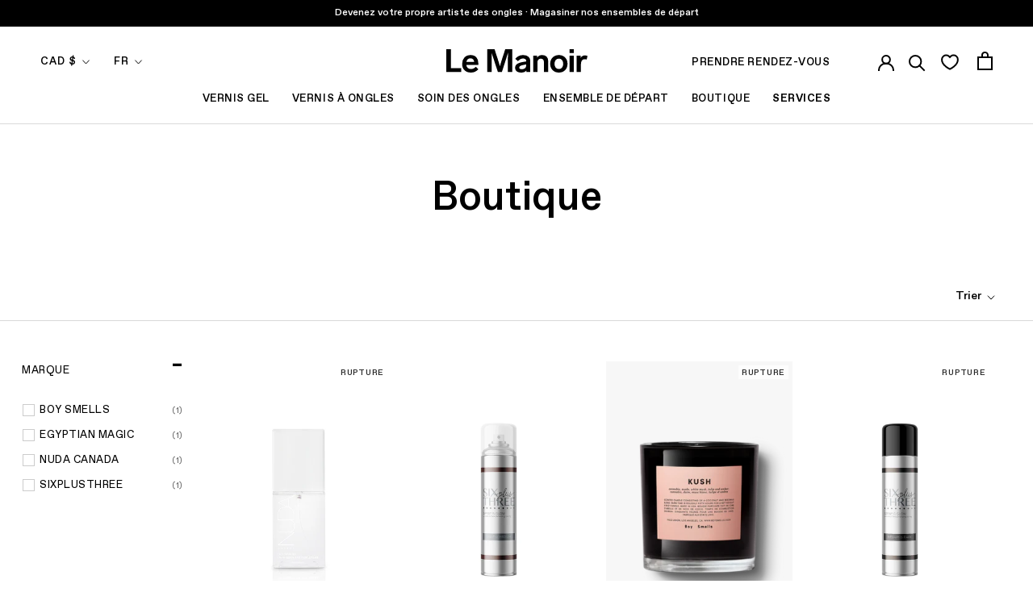

--- FILE ---
content_type: text/html; charset=utf-8
request_url: https://lemanoir.com/collections/boutique-all
body_size: 61870
content:
<!doctype html>

<html class="no-js" lang="fr">
  <head>
<link rel='preconnect dns-prefetch' href='https://api.config-security.com/' crossorigin />
<link rel='preconnect dns-prefetch' href='https://conf.config-security.com/' crossorigin />
<link rel='preconnect dns-prefetch' href='https://whale.camera/' crossorigin />
<script>
/* >> TriplePixel :: start*/
window.TriplePixelData={TripleName:"le-manoir-mtl.myshopify.com",ver:"2.11",plat:"SHOPIFY",isHeadless:false},function(W,H,A,L,E,_,B,N){function O(U,T,P,H,R){void 0===R&&(R=!1),H=new XMLHttpRequest,P?(H.open("POST",U,!0),H.setRequestHeader("Content-Type","application/json")):H.open("GET",U,!0),H.send(JSON.stringify(P||{})),H.onreadystatechange=function(){4===H.readyState&&200===H.status?(R=H.responseText,U.includes(".txt")?eval(R):P||(N[B]=R)):(299<H.status||H.status<200)&&T&&!R&&(R=!0,O(U,T-1,P))}}if(N=window,!N[H+"sn"]){N[H+"sn"]=1,L=function(){return Date.now().toString(36)+"_"+Math.random().toString(36)};try{A.setItem(H,1+(0|A.getItem(H)||0)),(E=JSON.parse(A.getItem(H+"U")||"[]")).push({u:location.href,r:document.referrer,t:Date.now(),id:L()}),A.setItem(H+"U",JSON.stringify(E))}catch(e){}var i,m,p;A.getItem('"!nC`')||(_=A,A=N,A[H]||(E=A[H]=function(t,e,a){return void 0===a&&(a=[]),"State"==t?E.s:(W=L(),(E._q=E._q||[]).push([W,t,e].concat(a)),W)},E.s="Installed",E._q=[],E.ch=W,B="configSecurityConfModel",N[B]=1,O("https://conf.config-security.com/model",5),i=L(),m=A[atob("c2NyZWVu")],_.setItem("di_pmt_wt",i),p={id:i,action:"profile",avatar:_.getItem("auth-security_rand_salt_"),time:m[atob("d2lkdGg=")]+":"+m[atob("aGVpZ2h0")],host:A.TriplePixelData.TripleName,plat:A.TriplePixelData.plat,url:window.location.href,ref:document.referrer,ver:A.TriplePixelData.ver},O("https://api.config-security.com/event",5,p),O("https://whale.camera/live/dot.txt",5)))}}("","TriplePixel",localStorage);
/* << TriplePixel :: end*/
</script>
<link rel='preconnect dns-prefetch' href='https://triplewhale-pixel.web.app/' crossorigin />
<link rel='preconnect dns-prefetch' href='https://triplewhale-pixel.web.app/' crossorigin />
<script>
/* >> TriplePixel :: start*/
window.TriplePixelData={TripleName:"le-manoir-mtl.myshopify.com",ver:"1.9.0"},function(W,H,A,L,E,_,B,N){function O(U,T,P,H,R){void 0===R&&(R=!1),H=new XMLHttpRequest,P?(H.open("POST",U,!0),H.setRequestHeader("Content-Type","application/json")):H.open("GET",U,!0),H.send(JSON.stringify(P||{})),H.onreadystatechange=function(){4===H.readyState&&200===H.status?(R=H.responseText,U.includes(".txt")?eval(R):P||(N[B]=R)):(299<H.status||H.status<200)&&T&&!R&&(R=!0,O(U,T-1))}}if(N=window,!N[H+"sn"]){N[H+"sn"]=1;try{A.setItem(H,1+(0|A.getItem(H)||0)),(E=JSON.parse(A.getItem(H+"U")||"[]")).push(location.href),A.setItem(H+"U",JSON.stringify(E))}catch(e){}var i,m,p;A.getItem('"!nC`')||(_=A,A=N,A[H]||(L=function(){return Date.now().toString(36)+"_"+Math.random().toString(36)},E=A[H]=function(t,e){return"State"==t?E.s:(W=L(),(E._q=E._q||[]).push([W,t,e]),W)},E.s="Installed",E._q=[],E.ch=W,B="configSecurityConfModel",N[B]=1,O("//conf.config-security.com/model",5),i=L(),m=A[atob("c2NyZWVu")],_.setItem("di_pmt_wt",i),p={id:i,action:"profile",avatar:_.getItem("auth-security_rand_salt_"),time:m[atob("d2lkdGg=")]+":"+m[atob("aGVpZ2h0")],host:A.TriplePixelData.TripleName,url:window.location.href,ref:document.referrer,ver:window.TriplePixelData.ver},O("//api.config-security.com/",5,p),O("//triplewhale-pixel.web.app/dot1.9.txt",5)))}}("","TriplePixel",localStorage);
/* << TriplePixel :: end*/
</script>
    <meta charset="utf-8">
    <meta http-equiv="X-UA-Compatible" content="IE=edge,chrome=1">
    <meta name="viewport" content="width=device-width, initial-scale=1.0, height=device-height, minimum-scale=1.0, maximum-scale=1.0">
    <meta name="theme-color" content="">
    
    <!-- Google Tag Manager -->
    <script>
window.dataLayer = window.dataLayer || [];
    </script>
    <script>(function(w,d,s,l,i){w[l]=w[l]||[];w[l].push({'gtm.start':
    new Date().getTime(),event:'gtm.js'});var f=d.getElementsByTagName(s)[0],
    j=d.createElement(s),dl=l!='dataLayer'?'&l='+l:'';j.async=true;j.src=
    'https://www.googletagmanager.com/gtm.js?id='+i+dl;f.parentNode.insertBefore(j,f);
    })(window,document,'script','dataLayer','GTM-KDCDS8H');</script>
    <!-- End Google Tag Manager -->
    
        <!-- Global site tag (gtag.js) - Google Analytics -->
    

    <script>window.Mangomint = window.Mangomint || {}; window.Mangomint.CompanyId = 175496;</script><script src="https://booking.mangomint.com/app.js" async></script><title>
      At-Home Products &ndash; Le Manoir®
    </title><meta name="description" content="From self-tanning products to gift cards or candles, we&#39;re sure you&#39;ll find something."><link rel="canonical" href="https://lemanoir.com/collections/boutique-all"><link rel="shortcut icon" href="//lemanoir.com/cdn/shop/files/favicon1_2c52cd48-6512-4426-bf62-88256b4472df_96x.png?v=1613787079" type="image/png"><meta property="og:type" content="website">
  <meta property="og:title" content="Boutique">
  <meta property="og:image" content="http://lemanoir.com/cdn/shop/products/nuda62592_WEB.jpg?v=1628002454">
  <meta property="og:image:secure_url" content="https://lemanoir.com/cdn/shop/products/nuda62592_WEB.jpg?v=1628002454">
  <meta property="og:image:width" content="1333">
  <meta property="og:image:height" content="2000"><meta property="og:description" content="From self-tanning products to gift cards or candles, we&#39;re sure you&#39;ll find something."><meta property="og:url" content="https://lemanoir.com/collections/boutique-all">
<meta property="og:site_name" content="Le Manoir®"><meta name="twitter:card" content="summary"><meta name="twitter:title" content="Boutique">
  <meta name="twitter:description" content="">
  <meta name="twitter:image" content="https://lemanoir.com/cdn/shop/products/nuda62592_WEB_600x600_crop_center.jpg?v=1628002454">
    <style>
  

  :root {
    --heading-font-family : 'Favorit Std', helvetica, sans-serif, sans-serif;
    --heading-font-weight : 500;
    --heading-font-style  : normal;

    --text-font-family : 'Favorit Std', helvetica, sans-serif, sans-serif;
    --text-font-weight : 400;
    --text-font-style  : normal;

    --base-text-font-size   : 18px;
    --default-text-font-size: 14px;--background          : #ffffff;
    --background-rgb      : 255, 255, 255;
    --light-background    : #f7f7f7;
    --light-background-rgb: 247, 247, 247;
    --heading-color       : #000000;
    --text-color          : #000000;
    --text-color-rgb      : 0, 0, 0;
    --text-color-light    : #000000;
    --text-color-light-rgb: 0, 0, 0;
    --link-color          : #616161;
    --link-color-rgb      : 97, 97, 97;
    --border-color        : #d9d9d9;
    --border-color-rgb    : 217, 217, 217;

    --button-background    : #000000;
    --button-background-rgb: 0, 0, 0;
    --button-text-color    : #ffffff;

    --accent-button-background    : #000000;
    --accent-button-background-rgb: 0, 0, 0;
    --accent-button-text-color    : #ffffff;

    --header-background       : #ffffff;
    --header-heading-color    : #000000;
    --header-light-text-color : #000000;
    --header-border-color     : #d9d9d9;

    --footer-background    : #f7f7f7;
    --footer-text-color    : #000000;
    --footer-heading-color : #000000;
    --footer-border-color  : #d2d2d2;

    --navigation-background      : #ffffff;
    --navigation-background-rgb  : 255, 255, 255;
    --navigation-text-color      : #000000;
    --navigation-text-color-light: rgba(0, 0, 0, 0.5);
    --navigation-border-color    : rgba(0, 0, 0, 0.25);

    --newsletter-popup-background     : #f7f7f7;
    --newsletter-popup-text-color     : #000000;
    --newsletter-popup-text-color-rgb : 0, 0, 0;

    --secondary-elements-background       : #000000;
    --secondary-elements-background-rgb   : 0, 0, 0;
    --secondary-elements-text-color       : #f7f7f7;
    --secondary-elements-text-color-light : rgba(247, 247, 247, 0.5);
    --secondary-elements-border-color     : rgba(247, 247, 247, 0.25);

    --product-sale-price-color    : #f94c43;
    --product-sale-price-color-rgb: 249, 76, 67;

    /* Products */

    --horizontal-spacing-four-products-per-row: 40px;
        --horizontal-spacing-two-products-per-row : 40px;

    --vertical-spacing-four-products-per-row: 60px;
        --vertical-spacing-two-products-per-row : 75px;

    /* Animation */
    --drawer-transition-timing: cubic-bezier(0.645, 0.045, 0.355, 1);
    --header-base-height: 80px; /* We set a default for browsers that do not support CSS variables */

    /* Cursors */
    --cursor-zoom-in-svg    : url(//lemanoir.com/cdn/shop/t/278/assets/cursor-zoom-in.svg?v=113252420152744022261768233212);
    --cursor-zoom-in-2x-svg : url(//lemanoir.com/cdn/shop/t/278/assets/cursor-zoom-in-2x.svg?v=31344141627644540281768233212);
  }
</style>

<script>
  // IE11 does not have support for CSS variables, so we have to polyfill them
  if (!(((window || {}).CSS || {}).supports && window.CSS.supports('(--a: 0)'))) {
    const script = document.createElement('script');
    script.type = 'text/javascript';
    script.src = 'https://cdn.jsdelivr.net/npm/css-vars-ponyfill@2';
    script.onload = function() {
      cssVars({});
    };

    document.getElementsByTagName('head')[0].appendChild(script);
  }
</script>


    <script>window.performance && window.performance.mark && window.performance.mark('shopify.content_for_header.start');</script><meta name="google-site-verification" content="9Yy__TsrflKS9slDMQ-g5WgAsW-OBjwnLlN6iKA9vjg">
<meta name="google-site-verification" content="qirmv2eaOH3cmKTkjO9ohDkg8MEPUSvje8Q7JN9P66Y">
<meta id="shopify-digital-wallet" name="shopify-digital-wallet" content="/2688254017/digital_wallets/dialog">
<meta name="shopify-checkout-api-token" content="0ba274bd0538f50ba3c478451eb4218d">
<link rel="alternate" type="application/atom+xml" title="Feed" href="/collections/boutique-all.atom" />
<link rel="alternate" hreflang="x-default" href="https://lemanoir.com/collections/boutique-all">
<link rel="alternate" hreflang="fr" href="https://lemanoir.com/collections/boutique-all">
<link rel="alternate" hreflang="en" href="https://lemanoir.com/en/collections/boutique-all">
<link rel="alternate" type="application/json+oembed" href="https://lemanoir.com/collections/boutique-all.oembed">
<script async="async" src="/checkouts/internal/preloads.js?locale=fr-CA"></script>
<link rel="preconnect" href="https://shop.app" crossorigin="anonymous">
<script async="async" src="https://shop.app/checkouts/internal/preloads.js?locale=fr-CA&shop_id=2688254017" crossorigin="anonymous"></script>
<script id="apple-pay-shop-capabilities" type="application/json">{"shopId":2688254017,"countryCode":"CA","currencyCode":"CAD","merchantCapabilities":["supports3DS"],"merchantId":"gid:\/\/shopify\/Shop\/2688254017","merchantName":"Le Manoir®","requiredBillingContactFields":["postalAddress","email","phone"],"requiredShippingContactFields":["postalAddress","email","phone"],"shippingType":"shipping","supportedNetworks":["visa","masterCard","amex","discover","interac","jcb"],"total":{"type":"pending","label":"Le Manoir®","amount":"1.00"},"shopifyPaymentsEnabled":true,"supportsSubscriptions":true}</script>
<script id="shopify-features" type="application/json">{"accessToken":"0ba274bd0538f50ba3c478451eb4218d","betas":["rich-media-storefront-analytics"],"domain":"lemanoir.com","predictiveSearch":true,"shopId":2688254017,"locale":"fr"}</script>
<script>var Shopify = Shopify || {};
Shopify.shop = "le-manoir-mtl.myshopify.com";
Shopify.locale = "fr";
Shopify.currency = {"active":"CAD","rate":"1.0"};
Shopify.country = "CA";
Shopify.theme = {"name":"Manoir 2.19.9: Post Après Ski","id":188791619953,"schema_name":"Prestige","schema_version":"4.9.10","theme_store_id":null,"role":"main"};
Shopify.theme.handle = "null";
Shopify.theme.style = {"id":null,"handle":null};
Shopify.cdnHost = "lemanoir.com/cdn";
Shopify.routes = Shopify.routes || {};
Shopify.routes.root = "/";</script>
<script type="module">!function(o){(o.Shopify=o.Shopify||{}).modules=!0}(window);</script>
<script>!function(o){function n(){var o=[];function n(){o.push(Array.prototype.slice.apply(arguments))}return n.q=o,n}var t=o.Shopify=o.Shopify||{};t.loadFeatures=n(),t.autoloadFeatures=n()}(window);</script>
<script>
  window.ShopifyPay = window.ShopifyPay || {};
  window.ShopifyPay.apiHost = "shop.app\/pay";
  window.ShopifyPay.redirectState = null;
</script>
<script id="shop-js-analytics" type="application/json">{"pageType":"collection"}</script>
<script defer="defer" async type="module" src="//lemanoir.com/cdn/shopifycloud/shop-js/modules/v2/client.init-shop-cart-sync_XvpUV7qp.fr.esm.js"></script>
<script defer="defer" async type="module" src="//lemanoir.com/cdn/shopifycloud/shop-js/modules/v2/chunk.common_C2xzKNNs.esm.js"></script>
<script type="module">
  await import("//lemanoir.com/cdn/shopifycloud/shop-js/modules/v2/client.init-shop-cart-sync_XvpUV7qp.fr.esm.js");
await import("//lemanoir.com/cdn/shopifycloud/shop-js/modules/v2/chunk.common_C2xzKNNs.esm.js");

  window.Shopify.SignInWithShop?.initShopCartSync?.({"fedCMEnabled":true,"windoidEnabled":true});

</script>
<script>
  window.Shopify = window.Shopify || {};
  if (!window.Shopify.featureAssets) window.Shopify.featureAssets = {};
  window.Shopify.featureAssets['shop-js'] = {"shop-cart-sync":["modules/v2/client.shop-cart-sync_C66VAAYi.fr.esm.js","modules/v2/chunk.common_C2xzKNNs.esm.js"],"init-fed-cm":["modules/v2/client.init-fed-cm_By4eIqYa.fr.esm.js","modules/v2/chunk.common_C2xzKNNs.esm.js"],"shop-button":["modules/v2/client.shop-button_Bz0N9rYp.fr.esm.js","modules/v2/chunk.common_C2xzKNNs.esm.js"],"shop-cash-offers":["modules/v2/client.shop-cash-offers_B90ok608.fr.esm.js","modules/v2/chunk.common_C2xzKNNs.esm.js","modules/v2/chunk.modal_7MqWQJ87.esm.js"],"init-windoid":["modules/v2/client.init-windoid_CdJe_Ee3.fr.esm.js","modules/v2/chunk.common_C2xzKNNs.esm.js"],"shop-toast-manager":["modules/v2/client.shop-toast-manager_kCJHoUCw.fr.esm.js","modules/v2/chunk.common_C2xzKNNs.esm.js"],"init-shop-email-lookup-coordinator":["modules/v2/client.init-shop-email-lookup-coordinator_BPuRLqHy.fr.esm.js","modules/v2/chunk.common_C2xzKNNs.esm.js"],"init-shop-cart-sync":["modules/v2/client.init-shop-cart-sync_XvpUV7qp.fr.esm.js","modules/v2/chunk.common_C2xzKNNs.esm.js"],"avatar":["modules/v2/client.avatar_BTnouDA3.fr.esm.js"],"pay-button":["modules/v2/client.pay-button_CmFhG2BZ.fr.esm.js","modules/v2/chunk.common_C2xzKNNs.esm.js"],"init-customer-accounts":["modules/v2/client.init-customer-accounts_C5-IhKGM.fr.esm.js","modules/v2/client.shop-login-button_DrlPOW6Z.fr.esm.js","modules/v2/chunk.common_C2xzKNNs.esm.js","modules/v2/chunk.modal_7MqWQJ87.esm.js"],"init-shop-for-new-customer-accounts":["modules/v2/client.init-shop-for-new-customer-accounts_Cv1WqR1n.fr.esm.js","modules/v2/client.shop-login-button_DrlPOW6Z.fr.esm.js","modules/v2/chunk.common_C2xzKNNs.esm.js","modules/v2/chunk.modal_7MqWQJ87.esm.js"],"shop-login-button":["modules/v2/client.shop-login-button_DrlPOW6Z.fr.esm.js","modules/v2/chunk.common_C2xzKNNs.esm.js","modules/v2/chunk.modal_7MqWQJ87.esm.js"],"init-customer-accounts-sign-up":["modules/v2/client.init-customer-accounts-sign-up_Dqgdz3C3.fr.esm.js","modules/v2/client.shop-login-button_DrlPOW6Z.fr.esm.js","modules/v2/chunk.common_C2xzKNNs.esm.js","modules/v2/chunk.modal_7MqWQJ87.esm.js"],"shop-follow-button":["modules/v2/client.shop-follow-button_D7RRykwK.fr.esm.js","modules/v2/chunk.common_C2xzKNNs.esm.js","modules/v2/chunk.modal_7MqWQJ87.esm.js"],"checkout-modal":["modules/v2/client.checkout-modal_NILs_SXn.fr.esm.js","modules/v2/chunk.common_C2xzKNNs.esm.js","modules/v2/chunk.modal_7MqWQJ87.esm.js"],"lead-capture":["modules/v2/client.lead-capture_CSmE_fhP.fr.esm.js","modules/v2/chunk.common_C2xzKNNs.esm.js","modules/v2/chunk.modal_7MqWQJ87.esm.js"],"shop-login":["modules/v2/client.shop-login_CKcjyRl_.fr.esm.js","modules/v2/chunk.common_C2xzKNNs.esm.js","modules/v2/chunk.modal_7MqWQJ87.esm.js"],"payment-terms":["modules/v2/client.payment-terms_eoGasybT.fr.esm.js","modules/v2/chunk.common_C2xzKNNs.esm.js","modules/v2/chunk.modal_7MqWQJ87.esm.js"]};
</script>
<script>(function() {
  var isLoaded = false;
  function asyncLoad() {
    if (isLoaded) return;
    isLoaded = true;
    var urls = ["https:\/\/cdn.506.io\/eg\/script.js?shop=le-manoir-mtl.myshopify.com","https:\/\/static.dla.group\/dm-timer.js?shop=le-manoir-mtl.myshopify.com","https:\/\/gc.shopkeepertools.com\/skt_brandedgc_start.js?shop=le-manoir-mtl.myshopify.com","https:\/\/zubrcommerce.s3-us-west-2.amazonaws.com\/variable-products\/variable-loader.js?shop=le-manoir-mtl.myshopify.com","https:\/\/woolyfeed-tags.nyc3.cdn.digitaloceanspaces.com\/le-manoir-mtl.myshopify.com\/1532206435.js?shop=le-manoir-mtl.myshopify.com","https:\/\/woolyfeed-tags.nyc3.cdn.digitaloceanspaces.com\/le-manoir-mtl.myshopify.com\/1532206435.js?shop=le-manoir-mtl.myshopify.com","https:\/\/stack-discounts.merchantyard.com\/js\/integrations\/script.js?v=1105\u0026shop=le-manoir-mtl.myshopify.com","https:\/\/s3.eu-west-1.amazonaws.com\/production-klarna-il-shopify-osm\/d3bc5d6366701989e2db5a93793900883f2d31a6\/le-manoir-mtl.myshopify.com-1768568085519.js?shop=le-manoir-mtl.myshopify.com"];
    for (var i = 0; i < urls.length; i++) {
      var s = document.createElement('script');
      s.type = 'text/javascript';
      s.async = true;
      s.src = urls[i];
      var x = document.getElementsByTagName('script')[0];
      x.parentNode.insertBefore(s, x);
    }
  };
  if(window.attachEvent) {
    window.attachEvent('onload', asyncLoad);
  } else {
    window.addEventListener('load', asyncLoad, false);
  }
})();</script>
<script id="__st">var __st={"a":2688254017,"offset":-18000,"reqid":"e9ba8977-7ff0-4256-942d-4dedeea30366-1768816281","pageurl":"lemanoir.com\/collections\/boutique-all","u":"a061e8819a50","p":"collection","rtyp":"collection","rid":93583966273};</script>
<script>window.ShopifyPaypalV4VisibilityTracking = true;</script>
<script id="captcha-bootstrap">!function(){'use strict';const t='contact',e='account',n='new_comment',o=[[t,t],['blogs',n],['comments',n],[t,'customer']],c=[[e,'customer_login'],[e,'guest_login'],[e,'recover_customer_password'],[e,'create_customer']],r=t=>t.map((([t,e])=>`form[action*='/${t}']:not([data-nocaptcha='true']) input[name='form_type'][value='${e}']`)).join(','),a=t=>()=>t?[...document.querySelectorAll(t)].map((t=>t.form)):[];function s(){const t=[...o],e=r(t);return a(e)}const i='password',u='form_key',d=['recaptcha-v3-token','g-recaptcha-response','h-captcha-response',i],f=()=>{try{return window.sessionStorage}catch{return}},m='__shopify_v',_=t=>t.elements[u];function p(t,e,n=!1){try{const o=window.sessionStorage,c=JSON.parse(o.getItem(e)),{data:r}=function(t){const{data:e,action:n}=t;return t[m]||n?{data:e,action:n}:{data:t,action:n}}(c);for(const[e,n]of Object.entries(r))t.elements[e]&&(t.elements[e].value=n);n&&o.removeItem(e)}catch(o){console.error('form repopulation failed',{error:o})}}const l='form_type',E='cptcha';function T(t){t.dataset[E]=!0}const w=window,h=w.document,L='Shopify',v='ce_forms',y='captcha';let A=!1;((t,e)=>{const n=(g='f06e6c50-85a8-45c8-87d0-21a2b65856fe',I='https://cdn.shopify.com/shopifycloud/storefront-forms-hcaptcha/ce_storefront_forms_captcha_hcaptcha.v1.5.2.iife.js',D={infoText:'Protégé par hCaptcha',privacyText:'Confidentialité',termsText:'Conditions'},(t,e,n)=>{const o=w[L][v],c=o.bindForm;if(c)return c(t,g,e,D).then(n);var r;o.q.push([[t,g,e,D],n]),r=I,A||(h.body.append(Object.assign(h.createElement('script'),{id:'captcha-provider',async:!0,src:r})),A=!0)});var g,I,D;w[L]=w[L]||{},w[L][v]=w[L][v]||{},w[L][v].q=[],w[L][y]=w[L][y]||{},w[L][y].protect=function(t,e){n(t,void 0,e),T(t)},Object.freeze(w[L][y]),function(t,e,n,w,h,L){const[v,y,A,g]=function(t,e,n){const i=e?o:[],u=t?c:[],d=[...i,...u],f=r(d),m=r(i),_=r(d.filter((([t,e])=>n.includes(e))));return[a(f),a(m),a(_),s()]}(w,h,L),I=t=>{const e=t.target;return e instanceof HTMLFormElement?e:e&&e.form},D=t=>v().includes(t);t.addEventListener('submit',(t=>{const e=I(t);if(!e)return;const n=D(e)&&!e.dataset.hcaptchaBound&&!e.dataset.recaptchaBound,o=_(e),c=g().includes(e)&&(!o||!o.value);(n||c)&&t.preventDefault(),c&&!n&&(function(t){try{if(!f())return;!function(t){const e=f();if(!e)return;const n=_(t);if(!n)return;const o=n.value;o&&e.removeItem(o)}(t);const e=Array.from(Array(32),(()=>Math.random().toString(36)[2])).join('');!function(t,e){_(t)||t.append(Object.assign(document.createElement('input'),{type:'hidden',name:u})),t.elements[u].value=e}(t,e),function(t,e){const n=f();if(!n)return;const o=[...t.querySelectorAll(`input[type='${i}']`)].map((({name:t})=>t)),c=[...d,...o],r={};for(const[a,s]of new FormData(t).entries())c.includes(a)||(r[a]=s);n.setItem(e,JSON.stringify({[m]:1,action:t.action,data:r}))}(t,e)}catch(e){console.error('failed to persist form',e)}}(e),e.submit())}));const S=(t,e)=>{t&&!t.dataset[E]&&(n(t,e.some((e=>e===t))),T(t))};for(const o of['focusin','change'])t.addEventListener(o,(t=>{const e=I(t);D(e)&&S(e,y())}));const B=e.get('form_key'),M=e.get(l),P=B&&M;t.addEventListener('DOMContentLoaded',(()=>{const t=y();if(P)for(const e of t)e.elements[l].value===M&&p(e,B);[...new Set([...A(),...v().filter((t=>'true'===t.dataset.shopifyCaptcha))])].forEach((e=>S(e,t)))}))}(h,new URLSearchParams(w.location.search),n,t,e,['guest_login'])})(!0,!0)}();</script>
<script integrity="sha256-4kQ18oKyAcykRKYeNunJcIwy7WH5gtpwJnB7kiuLZ1E=" data-source-attribution="shopify.loadfeatures" defer="defer" src="//lemanoir.com/cdn/shopifycloud/storefront/assets/storefront/load_feature-a0a9edcb.js" crossorigin="anonymous"></script>
<script crossorigin="anonymous" defer="defer" src="//lemanoir.com/cdn/shopifycloud/storefront/assets/shopify_pay/storefront-65b4c6d7.js?v=20250812"></script>
<script data-source-attribution="shopify.dynamic_checkout.dynamic.init">var Shopify=Shopify||{};Shopify.PaymentButton=Shopify.PaymentButton||{isStorefrontPortableWallets:!0,init:function(){window.Shopify.PaymentButton.init=function(){};var t=document.createElement("script");t.src="https://lemanoir.com/cdn/shopifycloud/portable-wallets/latest/portable-wallets.fr.js",t.type="module",document.head.appendChild(t)}};
</script>
<script data-source-attribution="shopify.dynamic_checkout.buyer_consent">
  function portableWalletsHideBuyerConsent(e){var t=document.getElementById("shopify-buyer-consent"),n=document.getElementById("shopify-subscription-policy-button");t&&n&&(t.classList.add("hidden"),t.setAttribute("aria-hidden","true"),n.removeEventListener("click",e))}function portableWalletsShowBuyerConsent(e){var t=document.getElementById("shopify-buyer-consent"),n=document.getElementById("shopify-subscription-policy-button");t&&n&&(t.classList.remove("hidden"),t.removeAttribute("aria-hidden"),n.addEventListener("click",e))}window.Shopify?.PaymentButton&&(window.Shopify.PaymentButton.hideBuyerConsent=portableWalletsHideBuyerConsent,window.Shopify.PaymentButton.showBuyerConsent=portableWalletsShowBuyerConsent);
</script>
<script data-source-attribution="shopify.dynamic_checkout.cart.bootstrap">document.addEventListener("DOMContentLoaded",(function(){function t(){return document.querySelector("shopify-accelerated-checkout-cart, shopify-accelerated-checkout")}if(t())Shopify.PaymentButton.init();else{new MutationObserver((function(e,n){t()&&(Shopify.PaymentButton.init(),n.disconnect())})).observe(document.body,{childList:!0,subtree:!0})}}));
</script>
<script id='scb4127' type='text/javascript' async='' src='https://lemanoir.com/cdn/shopifycloud/privacy-banner/storefront-banner.js'></script><link id="shopify-accelerated-checkout-styles" rel="stylesheet" media="screen" href="https://lemanoir.com/cdn/shopifycloud/portable-wallets/latest/accelerated-checkout-backwards-compat.css" crossorigin="anonymous">
<style id="shopify-accelerated-checkout-cart">
        #shopify-buyer-consent {
  margin-top: 1em;
  display: inline-block;
  width: 100%;
}

#shopify-buyer-consent.hidden {
  display: none;
}

#shopify-subscription-policy-button {
  background: none;
  border: none;
  padding: 0;
  text-decoration: underline;
  font-size: inherit;
  cursor: pointer;
}

#shopify-subscription-policy-button::before {
  box-shadow: none;
}

      </style>

<script>window.performance && window.performance.mark && window.performance.mark('shopify.content_for_header.end');</script>

    <link rel="stylesheet" href="//lemanoir.com/cdn/shop/t/278/assets/theme.css?v=171685588355243541291768233174">

    <script>
      // This allows to expose several variables to the global scope, to be used in scripts
      window.theme = {
        pageType: "collection",
        moneyFormat: "${{amount}}",
        moneyWithCurrencyFormat: "${{amount}} CAD",
        currentCurrency: "CAD",
        productImageSize: "tall",
        searchMode: "product,article,page",
        showPageTransition: true,
        showElementStaggering: true,
        showImageZooming: true
      };

      window.routes = {
        rootUrl: "\/",
        cartUrl: "\/cart",
        cartAddUrl: "\/cart\/add",
        cartChangeUrl: "\/cart\/change",
        searchUrl: "\/search",
        productRecommendationsUrl: "\/recommendations\/products"
      };

      window.languages = {
        cartAddDiscount: "Ajouter une réduction",
        cartEditDiscount: "Ajouter une réduction",
        cartAddNote: "Ajouter une note",
        cartEditNote: "Editer la note",
        productImageLoadingError: "L\u0026#39;image n\u0026#39;a pas pu être chargée. Essayez de recharger la page.",
        productFormAddToCart: "Ajouter au panier",
        productFormUnavailable: "Indisponible",
        productFormSoldOut: "Rupture",
        shippingEstimatorOneResult: "1 option disponible :",
        shippingEstimatorMoreResults: "{{count}} options disponibles :",
        shippingEstimatorNoResults: "Nous ne livrons pas à cette adresse."
      };

      window.lazySizesConfig = {
        loadHidden: false,
        hFac: 0.5,
        expFactor: 2,
        ricTimeout: 150,
        lazyClass: 'Image--lazyLoad',
        loadingClass: 'Image--lazyLoading',
        loadedClass: 'Image--lazyLoaded'
      };

      document.documentElement.className = document.documentElement.className.replace('no-js', 'js');
      document.documentElement.style.setProperty('--window-height', window.innerHeight + 'px');

      // We do a quick detection of some features (we could use Modernizr but for so little...)
      (function() {
        document.documentElement.className += ((window.CSS && window.CSS.supports('(position: sticky) or (position: -webkit-sticky)')) ? ' supports-sticky' : ' no-supports-sticky');
        document.documentElement.className += (window.matchMedia('(-moz-touch-enabled: 1), (hover: none)')).matches ? ' no-supports-hover' : ' supports-hover';
      }());
    </script>


    <script src="//lemanoir.com/cdn/shop/t/278/assets/lazysizes.min.js?v=174358363404432586981768233164" async></script><!-- Apr. 30, 2025: "fetch" feature excluded since it caused issues on mobile Chrome  -->
    <script src="https://polyfill-fastly.net/v3/polyfill.min.js?unknown=polyfill&features=Element.prototype.closest,Element.prototype.remove,Element.prototype.classList,Array.prototype.includes,Array.prototype.fill,Object.assign,CustomEvent,IntersectionObserver,IntersectionObserverEntry,URL" defer></script>
    <script src="//lemanoir.com/cdn/shop/t/278/assets/libs.min.js?v=26178543184394469741768233165" defer></script>
    <script src="//lemanoir.com/cdn/shop/t/278/assets/theme.js?v=160838223456652163741768233174" defer></script>

    <script>
      (function () {
        window.onpageshow = function() {
          if (window.theme.showPageTransition) {
            var pageTransition = document.querySelector('.PageTransition');

            if (pageTransition) {
              pageTransition.style.visibility = 'visible';
              pageTransition.style.opacity = '0';
            }
          }

          // When the page is loaded from the cache, we have to reload the cart content
          document.documentElement.dispatchEvent(new CustomEvent('cart:refresh', {
            bubbles: true
          }));
        };
      })();
    </script>

    
<link type="text/css" href="//lemanoir.com/cdn/shop/t/278/assets/layout.theme.css?v=123992196429246266201768233212" rel="stylesheet">
    
<script type="text/javascript" src="//lemanoir.com/cdn/shop/t/278/assets/vendors@layout.theme.bundle.js?v=176916110270571275431768233176" defer="defer"></script><script type="text/javascript" src="//lemanoir.com/cdn/shop/t/278/assets/layout.theme.js?v=94415335228784707921768233164" defer="defer"></script><script type="text/javascript" src="//lemanoir.com/cdn/shop/t/278/assets/template.collection.js?v=33872263004685731541768233168" defer="defer"></script><link rel="prefetch" href="//lemanoir.com/cdn/shop/t/278/assets/template.index.js?v=142226166769054281941768233169" as="script"><link rel="prefetch" href="//lemanoir.com/cdn/shop/t/278/assets/template.product.js?v=128718708329323694171768233172" as="script"><link rel="prefetch" href="//lemanoir.com/cdn/shop/t/278/assets/template.login.js?v=101994941814630897731768233170" as="script"><link rel="prefetch" href="//lemanoir.com/cdn/shop/t/278/assets/template.register.js?v=71023017607945452751768233173" as="script">

    


  <script type="application/ld+json">
  {
    "@context": "http://schema.org",
    "@type": "BreadcrumbList",
  "itemListElement": [{
      "@type": "ListItem",
      "position": 1,
      "name": "Translation missing: fr.general.breadcrumb.home",
      "item": "https://lemanoir.com"
    },{
          "@type": "ListItem",
          "position": 2,
          "name": "Boutique",
          "item": "https://lemanoir.com/collections/boutique-all"
        }]
  }
  </script>


    







<!--begin-boost-pfs-filter-css-->
  <link href="//lemanoir.com/cdn/shop/t/278/assets/boost-pfs-init.css?v=88160420671886406141768233212" rel="stylesheet" type="text/css" media="all" />
  <link rel="preload stylesheet" href="//lemanoir.com/cdn/shop/t/278/assets/boost-pfs-general.css?v=4544180294286133941768233212" as="style"><link href="//lemanoir.com/cdn/shop/t/278/assets/boost-pfs-custom.css?v=117110237701707647071768233212" rel="stylesheet" type="text/css" media="all" />
<style data-id="boost-pfs-otp-style" type="text/css">
      .boost-pfs-quickview-btn {background: rgba(255,255,255,1);color: rgba(61,66,70,1);border-color: rgba(255,255,255,1);}
      .boost-pfs-quickview-btn svg {fill: rgba(61,66,70,1);}
      .boost-pfs-quickview-btn:hover {background: rgba(61,66,70,1);color: rgba(255,255,255,1);border-color: rgba(61,66,70,1);}
      .boost-pfs-quickview-btn:hover svg {fill: rgba(255,255,255,1);}
      .boost-pfs-addtocart-btn {background: rgba(0,0,0,1);color: rgba(255,255,255,1);border-color: rgba(0,0,0,1);}
      .boost-pfs-addtocart-btn svg {fill: rgba(255,255,255,1);}
      .boost-pfs-addtocart-btn:hover {background: rgba(61,66,70,1);color: rgba(255,255,255,1);border-color: rgba(61,66,70,1);}
      .boost-pfs-addtocart-btn:hover svg {fill: rgba(255,255,255,1);}
    </style>
<!--end-boost-pfs-filter-css-->




<!-- Hotjar Tracking Code for www.lemanoir.com -->
<script>
    (function(h,o,t,j,a,r){
        h.hj=h.hj||function(){(h.hj.q=h.hj.q||[]).push(arguments)};
        h._hjSettings={hjid:2552579,hjsv:6};
        a=o.getElementsByTagName('head')[0];
        r=o.createElement('script');r.async=1;
        r.src=t+h._hjSettings.hjid+j+h._hjSettings.hjsv;
        a.appendChild(r);
    })(window,document,'https://static.hotjar.com/c/hotjar-','.js?sv=');
</script>





 <link id="variable-products-load-css" rel="stylesheet" href="//lemanoir.com/cdn/shop/t/278/assets/variable-products-load.css?v=181464012245424685951768233212" />
  

  <script src="//lemanoir.com/cdn/shop/t/278/assets/variable-products.js?v=175559514211050149271768233176" type="text/javascript" defer></script>

 <!-- BEGIN app block: shopify://apps/klaviyo-email-marketing-sms/blocks/klaviyo-onsite-embed/2632fe16-c075-4321-a88b-50b567f42507 -->












  <script async src="https://static.klaviyo.com/onsite/js/VimFAt/klaviyo.js?company_id=VimFAt"></script>
  <script>!function(){if(!window.klaviyo){window._klOnsite=window._klOnsite||[];try{window.klaviyo=new Proxy({},{get:function(n,i){return"push"===i?function(){var n;(n=window._klOnsite).push.apply(n,arguments)}:function(){for(var n=arguments.length,o=new Array(n),w=0;w<n;w++)o[w]=arguments[w];var t="function"==typeof o[o.length-1]?o.pop():void 0,e=new Promise((function(n){window._klOnsite.push([i].concat(o,[function(i){t&&t(i),n(i)}]))}));return e}}})}catch(n){window.klaviyo=window.klaviyo||[],window.klaviyo.push=function(){var n;(n=window._klOnsite).push.apply(n,arguments)}}}}();</script>

  




  <script>
    window.klaviyoReviewsProductDesignMode = false
  </script>







<!-- END app block --><!-- BEGIN app block: shopify://apps/eg-auto-add-to-cart/blocks/app-embed/0f7d4f74-1e89-4820-aec4-6564d7e535d2 -->










  
    <script
      async
      type="text/javascript"
      src="https://cdn.506.io/eg/script.js?shop=le-manoir-mtl.myshopify.com&v=7"
    ></script>
  



  <meta id="easygift-shop" itemid="c2hvcF8kXzE3Njg4MTYyODI=" content="{&quot;isInstalled&quot;:true,&quot;installedOn&quot;:&quot;2021-07-12T18:49:04.003Z&quot;,&quot;appVersion&quot;:&quot;3.0&quot;,&quot;subscriptionName&quot;:&quot;Unlimited&quot;,&quot;cartAnalytics&quot;:true,&quot;freeTrialEndsOn&quot;:null,&quot;settings&quot;:{&quot;reminderBannerStyle&quot;:{&quot;position&quot;:{&quot;horizontal&quot;:&quot;right&quot;,&quot;vertical&quot;:&quot;bottom&quot;},&quot;primaryColor&quot;:&quot;#000000&quot;,&quot;cssStyles&quot;:&quot;&quot;,&quot;headerText&quot;:&quot;Click here to reopen missed deals&quot;,&quot;subHeaderText&quot;:null,&quot;showImage&quot;:false,&quot;imageUrl&quot;:&quot;https:\/\/cdn.506.io\/eg\/eg_notification_default_512x512.png&quot;,&quot;displayAfter&quot;:5,&quot;closingMode&quot;:&quot;doNotAutoClose&quot;,&quot;selfcloseAfter&quot;:5,&quot;reshowBannerAfter&quot;:&quot;everyNewSession&quot;},&quot;addedItemIdentifier&quot;:&quot;_Gifted&quot;,&quot;ignoreOtherAppLineItems&quot;:null,&quot;customVariantsInfoLifetimeMins&quot;:1440,&quot;redirectPath&quot;:null,&quot;ignoreNonStandardCartRequests&quot;:false,&quot;bannerStyle&quot;:{&quot;position&quot;:{&quot;horizontal&quot;:&quot;right&quot;,&quot;vertical&quot;:&quot;bottom&quot;},&quot;primaryColor&quot;:&quot;#000000&quot;,&quot;cssStyles&quot;:&quot;&quot;},&quot;themePresetId&quot;:&quot;2&quot;,&quot;notificationStyle&quot;:{&quot;position&quot;:{&quot;horizontal&quot;:&quot;right&quot;,&quot;vertical&quot;:&quot;bottom&quot;},&quot;primaryColor&quot;:&quot;#3A3A3A&quot;,&quot;duration&quot;:&quot;3.0&quot;,&quot;cssStyles&quot;:&quot;#aca-notifications-wrapper {\n  display: block;\n  right: 0;\n  bottom: 0;\n  position: fixed;\n  z-index: 99999999;\n  max-height: 100%;\n  overflow: auto;\n}\n.aca-notification-container {\n  display: flex;\n  flex-direction: row;\n  text-align: left;\n  font-size: 16px;\n  margin: 12px;\n  padding: 8px;\n  border: 1px solid #EBE5DC;\n  background-color: #FFFFFF;\n  width: fit-content;\n  border-radius: 2px;\n  opacity: 0;\n  transition: opacity 0.4s ease-in-out;\n}\n.aca-notification-container .aca-notification-image {\n  display: flex;\n  align-items: center;\n  justify-content: center;\n  min-height: 60px;\n  min-width: 60px;\n  height: 60px;\n  width: 60px;\n  background-color: #FFFFFF;\n  margin: 8px;\n}\n.aca-notification-image img {\n  display: block;\n  max-width: 100%;\n  max-height: 100%;\n  width: auto;\n  height: auto;\n  border-radius: 2px;\n}\n.aca-notification-container .aca-notification-text {\n  flex-grow: 1;\n  margin: 8px;\n  max-width: 260px;\n}\n.aca-notification-heading {\n  font-size: 24px;\n  margin: 0 0 0.3em 0;\n  line-height: normal;\n  word-break: break-word;\n  line-height: 1.2;\n  max-height: 3.6em;\n  overflow: hidden;\n  color: #3A3A3A;\n}\n.aca-notification-subheading {\n  font-size: 18px;\n  margin: 0;\n  line-height: normal;\n  word-break: break-all;\n  line-height: 1.4;\n  max-height: 5.6em;\n  overflow: hidden;\n  color: #3A3A3A;\n}\n@media screen and (max-width: 450px) {\n  #aca-notifications-wrapper {\n    left: 0;\n    right: 0;\n  }\n  .aca-notification-container {\n    width: auto;\n  }\n  .aca-notification-container .aca-notification-text {\n    max-width: none;\n  }\n}\n@media screen and (max-width: 700px) {\n  #aca-modal {\n    overflow-y: auto !important;\n    -webkit-overflow-scrolling: touch;\n  }\n\n  #aca-modal-wrapper {\n    flex-direction: column !important;\n    align-items: flex-start !important;\n    max-height: 90vh !important;\n    overflow-y: auto !important;\n    width: 90% !important;\n  }\n\n  #aca-modal-container {\n    max-height: none !important;\n  }\n\n  #aca-products-container {\n    flex-direction: column !important;\n    align-items: center !important;\n  }\n\n  #aca-products-container .aca-product {\n    margin: 20px 0 !important;\n    width: 100% !important;\n  }\n}\n@media screen and (max-width: 700px) {\n  #aca-products-container {\n    display: flex !important;\n    flex-wrap: nowrap !important;\n    overflow-x: auto !important;\n    overflow-y: hidden !important;\n    -webkit-overflow-scrolling: touch !important;\n    scroll-snap-type: x mandatory;\n    gap: 20px;\n    padding-bottom: 10px;\n    padding-left: 10px;\n  }\n\n  #aca-products-container::-webkit-scrollbar {\n    display: none; \/* masque la barre de scroll *\/\n  }\n\n  #aca-products-container .aca-product {\n    flex: 0 0 80% !important;\n    scroll-snap-align: start;\n    width: auto !important;\n    margin: 0 !important;\n  }\n}&quot;,&quot;hasCustomizations&quot;:true},&quot;fetchCartData&quot;:false,&quot;useLocalStorage&quot;:{&quot;expiryMinutes&quot;:null,&quot;enabled&quot;:false},&quot;popupStyle&quot;:{&quot;closeModalOutsideClick&quot;:true,&quot;priceShowZeroDecimals&quot;:true,&quot;primaryColor&quot;:&quot;#121212&quot;,&quot;secondaryColor&quot;:&quot;#1D1E1E&quot;,&quot;cssStyles&quot;:&quot;#aca-modal {\n  position: fixed;\n  left: 0;\n  top: 0;\n  width: 100%;\n  height: 100%;\n  background: rgba(0, 0, 0, 0.5);\n  z-index: 99999999;\n  overflow-x: hidden;\n  overflow-y: auto;\n  display: block;\n}\n#aca-modal-wrapper {\n  display: flex;\n  align-items: center;\n  width: 80%;\n  height: auto;\n  max-width: 1000px;\n  min-height: calc(100% - 60px);\n  margin: 30px auto;\n}\n#aca-modal-container {\n  position: relative;\n  display: flex;\n  flex-direction: column;\n  align-items: center;\n  justify-content: center;\n  box-shadow: 0 0 1.5rem rgba(17, 17, 17, 0.7);\n  width: 100%;\n  padding: 20px;\n  background-color: #FFFFFF;\n}\n#aca-close-icon-container {\n  position: absolute;\n  top: 12px;\n  right: 12px;\n  width: 25px;\n  display: none;\n}\n#aca-close-icon {\n  stroke: #333333;\n}\n#aca-modal-headline {\n  text-align: center;\n  letter-spacing: -0,5px;\n  line-height: 1.2;\n  font-weight: 500;\n  text-transform: uppercase;\n  margin: 0.5em 0;\n  font-size: 24px;\n  color: #000000;\n}\n#aca-modal-subheadline {\n  text-align: center;\n  margin: 0 0 0.5em 0;\n  font-size: 16px;\n  line-height: 1.2;\n  color: #292929;\n}\n#aca-products-container {\n  display: flex;\n  align-items: flex-start;\n  justify-content: center;\n  flex-wrap: wrap;\n  width: 85%;\n}\n#aca-products-container .aca-product {\n  text-align: center;\n  margin: 30px;\n  width: 250px;\n}\n.aca-product-image {\n  display: flex;\n  align-items: center;\n  justify-content: center;\n  width: 100%;\n  height: 200px;\n  background-color: #FFFFFF;\n  margin-bottom: 1em;\n}\n.aca-product-image img {\n  display: block;\n  max-width: 100%;\n  max-height: 250px;\n  width: auto;\n  height: auto;\n}\n.aca-product-name {\n  color: #000000;\n  line-height: inherit;\n  letter-spacing: 0.52px;\n  font-weight: 500;\n  text-transform: uppercase;\n  font-size: 15px;\n}\n.aca-product-price {\n  color: #FF3300;\n  letter-spacing: 0.52px;\n  text-decoration: line-through;\n  line-height: inherit;\n  font-size: 13px;\n}\n\n.aca-product-dropdown {\n  position: relative;\n  display: flex;\n  align-items: center;\n  cursor: pointer;\n  width: 100%;\n  height: 42px;\n  background-color: #FFFFFF;\n  line-height: inherit;\n  margin-bottom: 1em;\n}\n.aca-product-dropdown .dropdown-icon {\n  position: absolute;\n  right: 8px;\n  height: 12px;\n  width: 12px;\n  fill: #E1E3E4;\n}\n.aca-product-dropdown select::before,\n.aca-product-dropdown select::after {\n  box-sizing: border-box;\n}\nselect.aca-product-dropdown::-ms-expand {\n  display: none;\n}\n.aca-product-dropdown select {\n  box-sizing: border-box;\n  background-color: transparent;\n  border: none;\n  margin: 0;\n  cursor: inherit;\n  line-height: inherit;\n  outline: none;\n  -moz-appearance: none;\n  -webkit-appearance: none;\n  appearance: none;\n  background-image: none;\n  border-top-left-radius: 0;\n  border-top-right-radius: 0;\n  border-bottom-right-radius: 0;\n  border-bottom-left-radius: 0;\n  z-index: 1;\n  width: 100%;\n  height: 100%;\n  cursor: pointer;\n  border: 1px solid #E1E3E4;\n  border-radius: 2px;\n  color: #333333;\n  padding: 0 30px 0 10px;\n  font-size: 13px;\n  text-transform: uppercase;\n  letter-spacing: 0.52px;\n}\n.aca-product-button {\n  border: none;\n  cursor: pointer;\n  width: 100%;\n  height: 42px;\n  background-color: #121212;\n  text-transform: uppercase;\n  line-height: inherit;\n  border: 1px solid transparent;\n  border-radius: 2px;\n  font-size: 13px;\n  letter-spacing: 0.52px;\n  font-weight: 500;\n  color: #FFFFFF;\n  font-weight: bold;\n}\n#aca-bottom-close {\n  cursor: pointer;\n  color: #595959;\n  text-decoration: underline;\n  font-weight: 400;\n  font-size: 15px;\n  text-transform: uppercase;\n  letter-spacing: 0.52px;\n}\n@media screen and (max-width: 700px) {\n  #aca-products-container {\n    justify-content: center;\n    width: 90%;\n    padding: 0;\n  }\n}\n@media screen and (max-width: 450px) {\n  #aca-modal-wrapper {\n    width: 90%;\n  }\n  #aca-products-container {\n    width: 90%;\n  }\n  #aca-close-icon-container {\n    display: block;\n  }\n  #aca-products-container .aca-product {\n    width: 90%;\n    margin: 20px 0;\n  }\n  .aca-product-image {\n    height: auto;\n  }\n}\n@media screen and (max-width: 700px) {\n  #aca-modal {\n    overflow-y: auto !important;\n    -webkit-overflow-scrolling: touch !important;\n    height: 100vh !important;\n  }\n\n  #aca-modal-wrapper {\n    flex-direction: column !important;\n    align-items: center !important;\n    max-height: 90vh !important;\n    overflow-y: auto !important;\n    width: 90% !important;\n  }\n\n  #aca-modal-container {\n    max-height: none !important;\n  }\n\n  #aca-products-container {\n    display: flex !important;\n    flex-direction: column !important;\n    align-items: center !important;\n    justify-content: flex-start !important;\n    overflow-y: auto !important;\n    gap: 20px;\n    width: 100% !important;\n  }\n\n  #aca-products-container .aca-product {\n    width: 100% !important;\n    margin: 10px 0 !important;\n  }\n\n  #aca-close-icon-container {\n    display: block !important;\n  }\n}\n@media screen and (max-width: 700px) {\n  \/* Modal principal doit autoriser le scroll *\/\n  #aca-modal {\n    overflow-y: auto !important;\n    overflow-x: hidden !important;\n    -webkit-overflow-scrolling: touch !important;\n    height: 100vh !important;\n  }\n\n  \/* Wrapper = conteneur interne du popup *\/\n  #aca-modal-wrapper {\n    flex-direction: column !important;\n    align-items: center !important;\n    justify-content: flex-start !important;\n    width: 90% !important;\n    height: auto !important;\n    max-height: 90vh !important;\n    overflow-y: auto !important;\n  }\n\n  \/* Conteneur du contenu principal *\/\n  #aca-modal-container {\n    max-height: none !important;\n    overflow: visible !important;\n    width: 100% !important;\n  }\n\n  \/* Conteneur des produits : layout vertical, scrollable si nécessaire *\/\n  #aca-products-container {\n    display: flex !important;\n    flex-direction: column !important;\n    align-items: center !important;\n    justify-content: flex-start !important;\n    gap: 20px !important;\n    width: 100% !important;\n    overflow-y: visible !important;\n  }\n\n  \/* Chaque produit prend presque toute la largeur *\/\n  #aca-products-container .aca-product {\n    width: 100% !important;\n    margin: 10px 0 !important;\n  }\n\n  \/* Rendre visible le bouton de fermeture *\/\n  #aca-close-icon-container {\n    display: block !important;\n  }\n}\n&quot;,&quot;hasCustomizations&quot;:true,&quot;addButtonText&quot;:&quot;Add to Cart · Free&quot;,&quot;dismissButtonText&quot;:&quot;Close&quot;,&quot;outOfStockButtonText&quot;:&quot;Out of Stock&quot;,&quot;imageUrl&quot;:null,&quot;showProductLink&quot;:false,&quot;subscriptionLabel&quot;:&quot;Subscription Plan&quot;},&quot;refreshAfterBannerClick&quot;:false,&quot;disableReapplyRules&quot;:false,&quot;disableReloadOnFailedAddition&quot;:false,&quot;autoReloadCartPage&quot;:false,&quot;ajaxRedirectPath&quot;:null,&quot;allowSimultaneousRequests&quot;:false,&quot;applyRulesOnCheckout&quot;:true,&quot;enableCartCtrlOverrides&quot;:true,&quot;customRedirectFromCart&quot;:null,&quot;scriptSettings&quot;:{&quot;branding&quot;:{&quot;show&quot;:false,&quot;removalRequestSent&quot;:null},&quot;productPageRedirection&quot;:{&quot;enabled&quot;:false,&quot;products&quot;:[],&quot;redirectionURL&quot;:&quot;\/&quot;},&quot;debugging&quot;:{&quot;enabled&quot;:false,&quot;enabledOn&quot;:null,&quot;stringifyObj&quot;:false},&quot;enableBuyNowInterceptions&quot;:false,&quot;removeProductsAddedFromExpiredRules&quot;:false,&quot;useFinalPrice&quot;:false,&quot;hideGiftedPropertyText&quot;:false,&quot;fetchCartDataBeforeRequest&quot;:false,&quot;customCSS&quot;:null,&quot;delayUpdates&quot;:2000,&quot;decodePayload&quot;:false,&quot;hideAlertsOnFrontend&quot;:false,&quot;removeEGPropertyFromSplitActionLineItems&quot;:false,&quot;fetchProductInfoFromSavedDomain&quot;:false},&quot;accessToEnterprise&quot;:false},&quot;translations&quot;:{&quot;fr&quot;:{&quot;reminderBannerStyle&quot;:{&quot;headerText&quot;:&quot;Click here to reopen missed deals&quot;,&quot;subHeaderText&quot;:&quot;&quot;,&quot;imageUrl&quot;:&quot;https:\/\/cdn.506.io\/eg\/eg_notification_default_512x512.png&quot;},&quot;popupStyle&quot;:{&quot;addButtonText&quot;:&quot;Ajouter au panier · Gratuit&quot;,&quot;dismissButtonText&quot;:&quot;Fermer&quot;,&quot;outOfStockButtonText&quot;:&quot;Out of Stock&quot;,&quot;subscriptionLabel&quot;:&quot;Subscription Plan&quot;,&quot;imageUrl&quot;:&quot;&quot;}}},&quot;defaultLocale&quot;:&quot;en&quot;,&quot;shopDomain&quot;:&quot;lemanoir.com&quot;}">


<script defer>
  (async function() {
    try {

      const blockVersion = "v3"
      if (blockVersion != "v3") {
        return
      }

      let metaErrorFlag = false;
      if (metaErrorFlag) {
        return
      }

      // Parse metafields as JSON
      const metafields = {"easygift-rule-61323177aebd7900173bf813":{"schedule":{"enabled":false,"starts":null,"ends":null},"trigger":{"productTags":{"targets":[],"collectionInfo":null,"sellingPlan":null},"collectionSellingPlanType":null,"type":"collection","minCartValue":null,"hasUpperCartValue":false,"upperCartValue":null,"condition":null,"conditionMin":null,"conditionMax":null,"products":[],"collections":[{"_id":"61323177aebd7900173bf814","id":95545753665,"gid":"gid:\/\/shopify\/Collection\/95545753665","name":"Rings","handle":"rings","image":{"id":"gid:\/\/shopify\/CollectionImage\/1612389580865","originalSrc":"https:\/\/cdn.shopify.com\/s\/files\/1\/0026\/8825\/4017\/collections\/TB_Rings.png?v=1628087150"}}]},"action":{"notification":{"enabled":false,"headerText":null,"subHeaderText":null,"showImage":false,"imageUrl":""},"discount":{"title":null,"id":null,"createdByEasyGift":false,"easygiftAppDiscount":false,"issue":null,"value":null,"discountType":null,"type":null,"code":null},"popupOptions":{"persistPopup":false,"rewardQuantity":1,"showDiscountedPrice":true,"hideOOSItems":false,"showVariantsSeparately":false,"headline":null,"subHeadline":null,"showItemsPrice":false,"popupDismissable":false,"subscriptionLabel":"Subscription Plan","imageUrl":null},"banner":{"enabled":false,"headerText":null,"imageUrl":null,"subHeaderText":null,"showImage":false,"displayAfter":"5","closingMode":"doNotAutoClose","selfcloseAfter":"5","reshowBannerAfter":"everyNewSession","redirectLink":null},"addAvailableProducts":false,"type":"addAutomatically","products":[{"name":"Ring Sizer - Default Title","variantId":"39424401735745","variantGid":"gid:\/\/shopify\/ProductVariant\/39424401735745","productGid":"gid:\/\/shopify\/Product\/6598927089729","quantity":1,"handle":"ring-sizer"}],"limit":1,"preventProductRemoval":true},"targeting":{"link":{"cookieLifetime":14,"destination":null,"data":null},"additionalCriteria":{"geo":{"include":[],"exclude":[]},"customerTagsExcluded":[],"hasOrderCountMax":false,"orderCountMax":null,"hasTotalSpentMax":null,"totalSpentMax":null,"type":null,"customerTags":[],"customerId":[],"orderCount":null,"totalSpent":null},"type":"all"},"settings":{"showReminderBanner":false,"worksInReverse":true,"runsOncePerSession":false,"preventAddedItemPurchase":true},"translations":null,"_id":"61323177aebd7900173bf813","active":true,"name":"Ring Sizer","store":"60ec8e990d3587b96aaddeb3","__v":0,"shop":"le-manoir-mtl"},"easygift-rule-618ab9c56f12280017cd8498":{"schedule":{"enabled":false,"starts":null,"ends":null},"trigger":{"productTags":{"targets":[],"collectionInfo":null,"sellingPlan":null},"promoCode":null,"promoCodeDiscount":null,"conditionMax":null,"collectionSellingPlanType":null,"type":"productsInclude","minCartValue":null,"hasUpperCartValue":false,"upperCartValue":null,"condition":"all","conditionMin":null,"products":[{"name":"Midnight Velvet - Default Title","variantId":39499597447233,"variantGid":"gid:\/\/shopify\/ProductVariant\/39499597447233","productGid":"gid:\/\/shopify\/Product\/6649695338561","handle":"midnight-velvet","sellingPlans":[],"alerts":[],"_id":"618aba046f12280017cd84a1"}],"collections":[]},"action":{"notification":{"enabled":false,"headerText":null,"subHeaderText":null,"showImage":false,"imageUrl":""},"discount":{"easygiftAppDiscount":false,"type":null,"id":null,"title":null,"createdByEasyGift":false,"code":null,"issue":null,"discountType":null,"value":null},"popupOptions":{"headline":null,"subHeadline":null,"showItemsPrice":false,"showVariantsSeparately":false,"popupDismissable":false,"imageUrl":null,"persistPopup":false,"rewardQuantity":1,"showDiscountedPrice":false,"hideOOSItems":false},"banner":{"enabled":false,"headerText":null,"subHeaderText":null,"showImage":false,"imageUrl":null,"displayAfter":"5","closingMode":"doNotAutoClose","selfcloseAfter":"5","reshowBannerAfter":"everyNewSession","redirectLink":null},"addAvailableProducts":false,"type":"addAutomatically","products":[{"name":"Gel Magnet - Default Title","variantId":"39499600789569","variantGid":"gid:\/\/shopify\/ProductVariant\/39499600789569","productGid":"gid:\/\/shopify\/Product\/6649697566785","quantity":1,"handle":"gel-magnet"}],"limit":5,"preventProductRemoval":false},"targeting":{"link":{"destination":null,"data":null,"cookieLifetime":14},"additionalCriteria":{"geo":{"include":[],"exclude":[]},"type":null,"customerTags":[],"customerTagsExcluded":[],"customerId":[],"orderCount":null,"hasOrderCountMax":false,"orderCountMax":null,"totalSpent":null,"hasTotalSpentMax":false,"totalSpentMax":null},"type":"all"},"settings":{"showReminderBanner":false,"worksInReverse":true,"runsOncePerSession":false,"preventAddedItemPurchase":true},"_id":"618ab9c56f12280017cd8498","active":true,"name":"Magnetic Velvet Gel - Midnight","store":"60ec8e990d3587b96aaddeb3","__v":0,"shop":"le-manoir-mtl","updatedAt":"2026-01-13T14:37:50.161Z","translations":null},"easygift-rule-618aba376f12280017cd84a2":{"schedule":{"enabled":false,"starts":null,"ends":null},"trigger":{"productTags":{"targets":[],"collectionInfo":null,"sellingPlan":null},"promoCode":null,"promoCodeDiscount":null,"conditionMax":null,"collectionSellingPlanType":null,"type":"productsInclude","minCartValue":null,"hasUpperCartValue":false,"upperCartValue":null,"condition":"all","conditionMin":null,"products":[{"name":"Green Velvet - Default Title","variantId":39499597840449,"variantGid":"gid:\/\/shopify\/ProductVariant\/39499597840449","productGid":"gid:\/\/shopify\/Product\/6649695830081","handle":"green-velvet","sellingPlans":[],"alerts":[],"_id":"618aba376f12280017cd84a3"}],"collections":[]},"action":{"notification":{"enabled":false,"headerText":null,"subHeaderText":null,"showImage":false,"imageUrl":""},"discount":{"easygiftAppDiscount":false,"type":null,"id":null,"title":null,"createdByEasyGift":false,"code":null,"issue":null,"discountType":null,"value":null},"popupOptions":{"headline":null,"subHeadline":null,"showItemsPrice":false,"showVariantsSeparately":false,"popupDismissable":false,"imageUrl":null,"persistPopup":false,"rewardQuantity":1,"showDiscountedPrice":false,"hideOOSItems":false},"banner":{"enabled":false,"headerText":null,"subHeaderText":null,"showImage":false,"imageUrl":null,"displayAfter":"5","closingMode":"doNotAutoClose","selfcloseAfter":"5","reshowBannerAfter":"everyNewSession","redirectLink":null},"addAvailableProducts":false,"type":"addAutomatically","products":[{"name":"Gel Magnet - Default Title","variantId":"39499600789569","variantGid":"gid:\/\/shopify\/ProductVariant\/39499600789569","productGid":"gid:\/\/shopify\/Product\/6649697566785","quantity":1,"handle":"gel-magnet"}],"limit":5,"preventProductRemoval":false},"targeting":{"link":{"destination":null,"data":null,"cookieLifetime":14},"additionalCriteria":{"geo":{"include":[],"exclude":[]},"type":null,"customerTags":[],"customerTagsExcluded":[],"customerId":[],"orderCount":null,"hasOrderCountMax":false,"orderCountMax":null,"totalSpent":null,"hasTotalSpentMax":false,"totalSpentMax":null},"type":"all"},"settings":{"showReminderBanner":false,"worksInReverse":true,"runsOncePerSession":false,"preventAddedItemPurchase":true},"_id":"618aba376f12280017cd84a2","active":true,"name":"Magnetic Velvet Gel - Green","store":"60ec8e990d3587b96aaddeb3","__v":0,"shop":"le-manoir-mtl","updatedAt":"2026-01-13T14:36:52.435Z","translations":null},"easygift-rule-618aba626f12280017cd84a4":{"schedule":{"enabled":false,"starts":null,"ends":null},"trigger":{"productTags":{"targets":[],"collectionInfo":null,"sellingPlan":null},"promoCode":null,"promoCodeDiscount":null,"conditionMax":null,"collectionSellingPlanType":null,"type":"productsInclude","minCartValue":null,"hasUpperCartValue":false,"upperCartValue":null,"condition":"all","conditionMin":null,"products":[{"name":"Oyster Velvet - Default Title","variantId":39499598823489,"variantGid":"gid:\/\/shopify\/ProductVariant\/39499598823489","productGid":"gid:\/\/shopify\/Product\/6649696059457","handle":"oyster-velvet","sellingPlans":[],"alerts":[],"_id":"618aba626f12280017cd84a5"}],"collections":[]},"action":{"notification":{"enabled":false,"headerText":null,"subHeaderText":null,"showImage":false,"imageUrl":""},"discount":{"easygiftAppDiscount":false,"type":null,"id":null,"title":null,"createdByEasyGift":false,"code":null,"issue":null,"discountType":null,"value":null},"popupOptions":{"headline":null,"subHeadline":null,"showItemsPrice":false,"showVariantsSeparately":false,"popupDismissable":false,"imageUrl":null,"persistPopup":false,"rewardQuantity":1,"showDiscountedPrice":false,"hideOOSItems":false},"banner":{"enabled":false,"headerText":null,"subHeaderText":null,"showImage":false,"imageUrl":null,"displayAfter":"5","closingMode":"doNotAutoClose","selfcloseAfter":"5","reshowBannerAfter":"everyNewSession","redirectLink":null},"addAvailableProducts":false,"type":"addAutomatically","products":[{"name":"Gel Magnet - Default Title","variantId":"39499600789569","variantGid":"gid:\/\/shopify\/ProductVariant\/39499600789569","productGid":"gid:\/\/shopify\/Product\/6649697566785","quantity":1,"handle":"gel-magnet"}],"limit":5,"preventProductRemoval":false},"targeting":{"link":{"destination":null,"data":null,"cookieLifetime":14},"additionalCriteria":{"geo":{"include":[],"exclude":[]},"type":null,"customerTags":[],"customerTagsExcluded":[],"customerId":[],"orderCount":null,"hasOrderCountMax":false,"orderCountMax":null,"totalSpent":null,"hasTotalSpentMax":false,"totalSpentMax":null},"type":"all"},"settings":{"showReminderBanner":false,"worksInReverse":true,"runsOncePerSession":false,"preventAddedItemPurchase":true},"_id":"618aba626f12280017cd84a4","active":true,"name":"Magnetic Velvet Gel - Oyster","store":"60ec8e990d3587b96aaddeb3","__v":0,"shop":"le-manoir-mtl","updatedAt":"2026-01-13T14:37:29.793Z","translations":null},"easygift-rule-637fc7fd5d16b9001754e774":{"schedule":{"enabled":false,"starts":null,"ends":null},"trigger":{"productTags":{"targets":[],"collectionInfo":null,"sellingPlan":null},"type":"productsInclude","minCartValue":null,"hasUpperCartValue":false,"upperCartValue":null,"condition":"all","conditionMin":null,"conditionMax":null,"collectionSellingPlanType":null,"products":[{"alerts":[],"sellingPlans":[],"_id":"637fc80b5d16b9001754e7d8","variantId":40282187006017,"variantGid":"gid:\/\/shopify\/ProductVariant\/40282187006017","productGid":"gid:\/\/shopify\/Product\/6922092183617","name":"Gold Velvet - Default Title","handle":"gold-velvet"}],"collections":[]},"action":{"notification":{"enabled":false,"headerText":null,"subHeaderText":null,"showImage":false,"imageUrl":""},"discount":{"easygiftAppDiscount":false,"value":null,"discountType":null,"type":null,"id":null,"title":null,"createdByEasyGift":false,"code":null,"issue":null},"popupOptions":{"showDiscountedPrice":true,"hideOOSItems":false,"showVariantsSeparately":false,"headline":null,"subHeadline":null,"showItemsPrice":false,"popupDismissable":false,"subscriptionLabel":"Subscription Plan","imageUrl":null,"persistPopup":false,"rewardQuantity":1},"banner":{"enabled":false,"headerText":null,"imageUrl":null,"subHeaderText":null,"showImage":false,"displayAfter":"5","closingMode":"doNotAutoClose","selfcloseAfter":"5","reshowBannerAfter":"everyNewSession","redirectLink":null},"type":"addAutomatically","products":[{"name":"Gel Magnet - Default Title","variantId":"39499600789569","variantGid":"gid:\/\/shopify\/ProductVariant\/39499600789569","productGid":"gid:\/\/shopify\/Product\/6649697566785","quantity":1,"handle":"gel-magnet"}],"limit":1,"preventProductRemoval":false,"addAvailableProducts":false},"targeting":{"link":{"cookieLifetime":14,"destination":null,"data":null},"additionalCriteria":{"geo":{"include":[],"exclude":[]},"customerTagsExcluded":[],"hasOrderCountMax":false,"orderCountMax":null,"hasTotalSpentMax":null,"totalSpentMax":null,"type":null,"customerTags":[],"customerId":[],"orderCount":null,"totalSpent":null},"type":"all"},"settings":{"showReminderBanner":false,"worksInReverse":true,"runsOncePerSession":false,"preventAddedItemPurchase":true},"translations":null,"_id":"637fc7fd5d16b9001754e774","active":true,"name":"Magnetic Velvet Gel - Gold Velvet","store":"60ec8e990d3587b96aaddeb3","__v":0,"createdAt":"2022-11-24T19:37:33.310Z","updatedAt":"2023-12-20T14:54:40.522Z","shop":"le-manoir-mtl"},"easygift-rule-637fc80e9090aa00175f8105":{"schedule":{"enabled":false,"starts":null,"ends":null},"trigger":{"productTags":{"targets":[],"collectionInfo":null,"sellingPlan":null},"promoCode":null,"promoCodeDiscount":null,"type":"productsInclude","minCartValue":null,"hasUpperCartValue":false,"upperCartValue":null,"condition":"all","conditionMin":null,"conditionMax":null,"collectionSellingPlanType":null,"products":[{"name":"Silver Velvet - Default Title","variantId":40282187137089,"variantGid":"gid:\/\/shopify\/ProductVariant\/40282187137089","productGid":"gid:\/\/shopify\/Product\/6922092249153","handle":"silver-velvet","sellingPlans":[],"alerts":[],"_id":"637fc822c8b85b0017da5db2"}],"collections":[]},"action":{"notification":{"enabled":false,"headerText":null,"subHeaderText":null,"showImage":false,"imageUrl":""},"discount":{"easygiftAppDiscount":false,"type":null,"id":null,"title":null,"createdByEasyGift":false,"code":null,"issue":null,"discountType":null,"value":null},"popupOptions":{"headline":null,"subHeadline":null,"showItemsPrice":false,"showVariantsSeparately":false,"popupDismissable":false,"imageUrl":null,"persistPopup":false,"rewardQuantity":1,"showDiscountedPrice":false,"hideOOSItems":false},"banner":{"enabled":false,"headerText":null,"subHeaderText":null,"showImage":false,"imageUrl":null,"displayAfter":"5","closingMode":"doNotAutoClose","selfcloseAfter":"5","reshowBannerAfter":"everyNewSession","redirectLink":null},"type":"addAutomatically","products":[{"name":"Gel Magnet - Default Title","variantId":"39499600789569","variantGid":"gid:\/\/shopify\/ProductVariant\/39499600789569","productGid":"gid:\/\/shopify\/Product\/6649697566785","quantity":1,"handle":"gel-magnet"}],"limit":5,"preventProductRemoval":false,"addAvailableProducts":false},"targeting":{"link":{"destination":null,"data":null,"cookieLifetime":14},"additionalCriteria":{"geo":{"include":[],"exclude":[]},"type":null,"customerTags":[],"customerTagsExcluded":[],"customerId":[],"orderCount":null,"hasOrderCountMax":false,"orderCountMax":null,"totalSpent":null,"hasTotalSpentMax":false,"totalSpentMax":null},"type":"all"},"settings":{"showReminderBanner":false,"worksInReverse":true,"runsOncePerSession":false,"preventAddedItemPurchase":true},"_id":"637fc80e9090aa00175f8105","active":true,"name":"Magnetic Velvet Gel - Silver Velvet","store":"60ec8e990d3587b96aaddeb3","__v":0,"createdAt":"2022-11-24T19:37:50.517Z","updatedAt":"2026-01-13T14:37:12.200Z","shop":"le-manoir-mtl","translations":null}};

      // Process metafields in JavaScript
      let savedRulesArray = [];
      for (const [key, value] of Object.entries(metafields)) {
        if (value) {
          for (const prop in value) {
            // avoiding Object.Keys for performance gain -- no need to make an array of keys.
            savedRulesArray.push(value);
            break;
          }
        }
      }

      const metaTag = document.createElement('meta');
      metaTag.id = 'easygift-rules';
      metaTag.content = JSON.stringify(savedRulesArray);
      metaTag.setAttribute('itemid', 'cnVsZXNfJF8xNzY4ODE2Mjgy');

      document.head.appendChild(metaTag);
      } catch (err) {
        
      }
  })();
</script>


  <script
    type="text/javascript"
    defer
  >

    (function () {
      try {
        window.EG_INFO = window.EG_INFO || {};
        var shopInfo = {"isInstalled":true,"installedOn":"2021-07-12T18:49:04.003Z","appVersion":"3.0","subscriptionName":"Unlimited","cartAnalytics":true,"freeTrialEndsOn":null,"settings":{"reminderBannerStyle":{"position":{"horizontal":"right","vertical":"bottom"},"primaryColor":"#000000","cssStyles":"","headerText":"Click here to reopen missed deals","subHeaderText":null,"showImage":false,"imageUrl":"https:\/\/cdn.506.io\/eg\/eg_notification_default_512x512.png","displayAfter":5,"closingMode":"doNotAutoClose","selfcloseAfter":5,"reshowBannerAfter":"everyNewSession"},"addedItemIdentifier":"_Gifted","ignoreOtherAppLineItems":null,"customVariantsInfoLifetimeMins":1440,"redirectPath":null,"ignoreNonStandardCartRequests":false,"bannerStyle":{"position":{"horizontal":"right","vertical":"bottom"},"primaryColor":"#000000","cssStyles":""},"themePresetId":"2","notificationStyle":{"position":{"horizontal":"right","vertical":"bottom"},"primaryColor":"#3A3A3A","duration":"3.0","cssStyles":"#aca-notifications-wrapper {\n  display: block;\n  right: 0;\n  bottom: 0;\n  position: fixed;\n  z-index: 99999999;\n  max-height: 100%;\n  overflow: auto;\n}\n.aca-notification-container {\n  display: flex;\n  flex-direction: row;\n  text-align: left;\n  font-size: 16px;\n  margin: 12px;\n  padding: 8px;\n  border: 1px solid #EBE5DC;\n  background-color: #FFFFFF;\n  width: fit-content;\n  border-radius: 2px;\n  opacity: 0;\n  transition: opacity 0.4s ease-in-out;\n}\n.aca-notification-container .aca-notification-image {\n  display: flex;\n  align-items: center;\n  justify-content: center;\n  min-height: 60px;\n  min-width: 60px;\n  height: 60px;\n  width: 60px;\n  background-color: #FFFFFF;\n  margin: 8px;\n}\n.aca-notification-image img {\n  display: block;\n  max-width: 100%;\n  max-height: 100%;\n  width: auto;\n  height: auto;\n  border-radius: 2px;\n}\n.aca-notification-container .aca-notification-text {\n  flex-grow: 1;\n  margin: 8px;\n  max-width: 260px;\n}\n.aca-notification-heading {\n  font-size: 24px;\n  margin: 0 0 0.3em 0;\n  line-height: normal;\n  word-break: break-word;\n  line-height: 1.2;\n  max-height: 3.6em;\n  overflow: hidden;\n  color: #3A3A3A;\n}\n.aca-notification-subheading {\n  font-size: 18px;\n  margin: 0;\n  line-height: normal;\n  word-break: break-all;\n  line-height: 1.4;\n  max-height: 5.6em;\n  overflow: hidden;\n  color: #3A3A3A;\n}\n@media screen and (max-width: 450px) {\n  #aca-notifications-wrapper {\n    left: 0;\n    right: 0;\n  }\n  .aca-notification-container {\n    width: auto;\n  }\n  .aca-notification-container .aca-notification-text {\n    max-width: none;\n  }\n}\n@media screen and (max-width: 700px) {\n  #aca-modal {\n    overflow-y: auto !important;\n    -webkit-overflow-scrolling: touch;\n  }\n\n  #aca-modal-wrapper {\n    flex-direction: column !important;\n    align-items: flex-start !important;\n    max-height: 90vh !important;\n    overflow-y: auto !important;\n    width: 90% !important;\n  }\n\n  #aca-modal-container {\n    max-height: none !important;\n  }\n\n  #aca-products-container {\n    flex-direction: column !important;\n    align-items: center !important;\n  }\n\n  #aca-products-container .aca-product {\n    margin: 20px 0 !important;\n    width: 100% !important;\n  }\n}\n@media screen and (max-width: 700px) {\n  #aca-products-container {\n    display: flex !important;\n    flex-wrap: nowrap !important;\n    overflow-x: auto !important;\n    overflow-y: hidden !important;\n    -webkit-overflow-scrolling: touch !important;\n    scroll-snap-type: x mandatory;\n    gap: 20px;\n    padding-bottom: 10px;\n    padding-left: 10px;\n  }\n\n  #aca-products-container::-webkit-scrollbar {\n    display: none; \/* masque la barre de scroll *\/\n  }\n\n  #aca-products-container .aca-product {\n    flex: 0 0 80% !important;\n    scroll-snap-align: start;\n    width: auto !important;\n    margin: 0 !important;\n  }\n}","hasCustomizations":true},"fetchCartData":false,"useLocalStorage":{"expiryMinutes":null,"enabled":false},"popupStyle":{"closeModalOutsideClick":true,"priceShowZeroDecimals":true,"primaryColor":"#121212","secondaryColor":"#1D1E1E","cssStyles":"#aca-modal {\n  position: fixed;\n  left: 0;\n  top: 0;\n  width: 100%;\n  height: 100%;\n  background: rgba(0, 0, 0, 0.5);\n  z-index: 99999999;\n  overflow-x: hidden;\n  overflow-y: auto;\n  display: block;\n}\n#aca-modal-wrapper {\n  display: flex;\n  align-items: center;\n  width: 80%;\n  height: auto;\n  max-width: 1000px;\n  min-height: calc(100% - 60px);\n  margin: 30px auto;\n}\n#aca-modal-container {\n  position: relative;\n  display: flex;\n  flex-direction: column;\n  align-items: center;\n  justify-content: center;\n  box-shadow: 0 0 1.5rem rgba(17, 17, 17, 0.7);\n  width: 100%;\n  padding: 20px;\n  background-color: #FFFFFF;\n}\n#aca-close-icon-container {\n  position: absolute;\n  top: 12px;\n  right: 12px;\n  width: 25px;\n  display: none;\n}\n#aca-close-icon {\n  stroke: #333333;\n}\n#aca-modal-headline {\n  text-align: center;\n  letter-spacing: -0,5px;\n  line-height: 1.2;\n  font-weight: 500;\n  text-transform: uppercase;\n  margin: 0.5em 0;\n  font-size: 24px;\n  color: #000000;\n}\n#aca-modal-subheadline {\n  text-align: center;\n  margin: 0 0 0.5em 0;\n  font-size: 16px;\n  line-height: 1.2;\n  color: #292929;\n}\n#aca-products-container {\n  display: flex;\n  align-items: flex-start;\n  justify-content: center;\n  flex-wrap: wrap;\n  width: 85%;\n}\n#aca-products-container .aca-product {\n  text-align: center;\n  margin: 30px;\n  width: 250px;\n}\n.aca-product-image {\n  display: flex;\n  align-items: center;\n  justify-content: center;\n  width: 100%;\n  height: 200px;\n  background-color: #FFFFFF;\n  margin-bottom: 1em;\n}\n.aca-product-image img {\n  display: block;\n  max-width: 100%;\n  max-height: 250px;\n  width: auto;\n  height: auto;\n}\n.aca-product-name {\n  color: #000000;\n  line-height: inherit;\n  letter-spacing: 0.52px;\n  font-weight: 500;\n  text-transform: uppercase;\n  font-size: 15px;\n}\n.aca-product-price {\n  color: #FF3300;\n  letter-spacing: 0.52px;\n  text-decoration: line-through;\n  line-height: inherit;\n  font-size: 13px;\n}\n\n.aca-product-dropdown {\n  position: relative;\n  display: flex;\n  align-items: center;\n  cursor: pointer;\n  width: 100%;\n  height: 42px;\n  background-color: #FFFFFF;\n  line-height: inherit;\n  margin-bottom: 1em;\n}\n.aca-product-dropdown .dropdown-icon {\n  position: absolute;\n  right: 8px;\n  height: 12px;\n  width: 12px;\n  fill: #E1E3E4;\n}\n.aca-product-dropdown select::before,\n.aca-product-dropdown select::after {\n  box-sizing: border-box;\n}\nselect.aca-product-dropdown::-ms-expand {\n  display: none;\n}\n.aca-product-dropdown select {\n  box-sizing: border-box;\n  background-color: transparent;\n  border: none;\n  margin: 0;\n  cursor: inherit;\n  line-height: inherit;\n  outline: none;\n  -moz-appearance: none;\n  -webkit-appearance: none;\n  appearance: none;\n  background-image: none;\n  border-top-left-radius: 0;\n  border-top-right-radius: 0;\n  border-bottom-right-radius: 0;\n  border-bottom-left-radius: 0;\n  z-index: 1;\n  width: 100%;\n  height: 100%;\n  cursor: pointer;\n  border: 1px solid #E1E3E4;\n  border-radius: 2px;\n  color: #333333;\n  padding: 0 30px 0 10px;\n  font-size: 13px;\n  text-transform: uppercase;\n  letter-spacing: 0.52px;\n}\n.aca-product-button {\n  border: none;\n  cursor: pointer;\n  width: 100%;\n  height: 42px;\n  background-color: #121212;\n  text-transform: uppercase;\n  line-height: inherit;\n  border: 1px solid transparent;\n  border-radius: 2px;\n  font-size: 13px;\n  letter-spacing: 0.52px;\n  font-weight: 500;\n  color: #FFFFFF;\n  font-weight: bold;\n}\n#aca-bottom-close {\n  cursor: pointer;\n  color: #595959;\n  text-decoration: underline;\n  font-weight: 400;\n  font-size: 15px;\n  text-transform: uppercase;\n  letter-spacing: 0.52px;\n}\n@media screen and (max-width: 700px) {\n  #aca-products-container {\n    justify-content: center;\n    width: 90%;\n    padding: 0;\n  }\n}\n@media screen and (max-width: 450px) {\n  #aca-modal-wrapper {\n    width: 90%;\n  }\n  #aca-products-container {\n    width: 90%;\n  }\n  #aca-close-icon-container {\n    display: block;\n  }\n  #aca-products-container .aca-product {\n    width: 90%;\n    margin: 20px 0;\n  }\n  .aca-product-image {\n    height: auto;\n  }\n}\n@media screen and (max-width: 700px) {\n  #aca-modal {\n    overflow-y: auto !important;\n    -webkit-overflow-scrolling: touch !important;\n    height: 100vh !important;\n  }\n\n  #aca-modal-wrapper {\n    flex-direction: column !important;\n    align-items: center !important;\n    max-height: 90vh !important;\n    overflow-y: auto !important;\n    width: 90% !important;\n  }\n\n  #aca-modal-container {\n    max-height: none !important;\n  }\n\n  #aca-products-container {\n    display: flex !important;\n    flex-direction: column !important;\n    align-items: center !important;\n    justify-content: flex-start !important;\n    overflow-y: auto !important;\n    gap: 20px;\n    width: 100% !important;\n  }\n\n  #aca-products-container .aca-product {\n    width: 100% !important;\n    margin: 10px 0 !important;\n  }\n\n  #aca-close-icon-container {\n    display: block !important;\n  }\n}\n@media screen and (max-width: 700px) {\n  \/* Modal principal doit autoriser le scroll *\/\n  #aca-modal {\n    overflow-y: auto !important;\n    overflow-x: hidden !important;\n    -webkit-overflow-scrolling: touch !important;\n    height: 100vh !important;\n  }\n\n  \/* Wrapper = conteneur interne du popup *\/\n  #aca-modal-wrapper {\n    flex-direction: column !important;\n    align-items: center !important;\n    justify-content: flex-start !important;\n    width: 90% !important;\n    height: auto !important;\n    max-height: 90vh !important;\n    overflow-y: auto !important;\n  }\n\n  \/* Conteneur du contenu principal *\/\n  #aca-modal-container {\n    max-height: none !important;\n    overflow: visible !important;\n    width: 100% !important;\n  }\n\n  \/* Conteneur des produits : layout vertical, scrollable si nécessaire *\/\n  #aca-products-container {\n    display: flex !important;\n    flex-direction: column !important;\n    align-items: center !important;\n    justify-content: flex-start !important;\n    gap: 20px !important;\n    width: 100% !important;\n    overflow-y: visible !important;\n  }\n\n  \/* Chaque produit prend presque toute la largeur *\/\n  #aca-products-container .aca-product {\n    width: 100% !important;\n    margin: 10px 0 !important;\n  }\n\n  \/* Rendre visible le bouton de fermeture *\/\n  #aca-close-icon-container {\n    display: block !important;\n  }\n}\n","hasCustomizations":true,"addButtonText":"Add to Cart · Free","dismissButtonText":"Close","outOfStockButtonText":"Out of Stock","imageUrl":null,"showProductLink":false,"subscriptionLabel":"Subscription Plan"},"refreshAfterBannerClick":false,"disableReapplyRules":false,"disableReloadOnFailedAddition":false,"autoReloadCartPage":false,"ajaxRedirectPath":null,"allowSimultaneousRequests":false,"applyRulesOnCheckout":true,"enableCartCtrlOverrides":true,"customRedirectFromCart":null,"scriptSettings":{"branding":{"show":false,"removalRequestSent":null},"productPageRedirection":{"enabled":false,"products":[],"redirectionURL":"\/"},"debugging":{"enabled":false,"enabledOn":null,"stringifyObj":false},"enableBuyNowInterceptions":false,"removeProductsAddedFromExpiredRules":false,"useFinalPrice":false,"hideGiftedPropertyText":false,"fetchCartDataBeforeRequest":false,"customCSS":null,"delayUpdates":2000,"decodePayload":false,"hideAlertsOnFrontend":false,"removeEGPropertyFromSplitActionLineItems":false,"fetchProductInfoFromSavedDomain":false},"accessToEnterprise":false},"translations":{"fr":{"reminderBannerStyle":{"headerText":"Click here to reopen missed deals","subHeaderText":"","imageUrl":"https:\/\/cdn.506.io\/eg\/eg_notification_default_512x512.png"},"popupStyle":{"addButtonText":"Ajouter au panier · Gratuit","dismissButtonText":"Fermer","outOfStockButtonText":"Out of Stock","subscriptionLabel":"Subscription Plan","imageUrl":""}}},"defaultLocale":"en","shopDomain":"lemanoir.com"};
        var productRedirectionEnabled = shopInfo.settings.scriptSettings.productPageRedirection.enabled;
        if (["Unlimited", "Enterprise"].includes(shopInfo.subscriptionName) && productRedirectionEnabled) {
          var products = shopInfo.settings.scriptSettings.productPageRedirection.products;
          if (products.length > 0) {
            var productIds = products.map(function(prod) {
              var productGid = prod.id;
              var productIdNumber = parseInt(productGid.split('/').pop());
              return productIdNumber;
            });
            var productInfo = null;
            var isProductInList = productIds.includes(productInfo.id);
            if (isProductInList) {
              var redirectionURL = shopInfo.settings.scriptSettings.productPageRedirection.redirectionURL;
              if (redirectionURL) {
                window.location = redirectionURL;
              }
            }
          }
        }

        
      } catch(err) {
      return
    }})()
  </script>



<!-- END app block --><script src="https://cdn.shopify.com/extensions/019b91de-d639-7828-9b27-6f0a14da1daa/pasilobus-turbo-37/assets/turbo.min.js" type="text/javascript" defer="defer"></script>
<link href="https://monorail-edge.shopifysvc.com" rel="dns-prefetch">
<script>(function(){if ("sendBeacon" in navigator && "performance" in window) {try {var session_token_from_headers = performance.getEntriesByType('navigation')[0].serverTiming.find(x => x.name == '_s').description;} catch {var session_token_from_headers = undefined;}var session_cookie_matches = document.cookie.match(/_shopify_s=([^;]*)/);var session_token_from_cookie = session_cookie_matches && session_cookie_matches.length === 2 ? session_cookie_matches[1] : "";var session_token = session_token_from_headers || session_token_from_cookie || "";function handle_abandonment_event(e) {var entries = performance.getEntries().filter(function(entry) {return /monorail-edge.shopifysvc.com/.test(entry.name);});if (!window.abandonment_tracked && entries.length === 0) {window.abandonment_tracked = true;var currentMs = Date.now();var navigation_start = performance.timing.navigationStart;var payload = {shop_id: 2688254017,url: window.location.href,navigation_start,duration: currentMs - navigation_start,session_token,page_type: "collection"};window.navigator.sendBeacon("https://monorail-edge.shopifysvc.com/v1/produce", JSON.stringify({schema_id: "online_store_buyer_site_abandonment/1.1",payload: payload,metadata: {event_created_at_ms: currentMs,event_sent_at_ms: currentMs}}));}}window.addEventListener('pagehide', handle_abandonment_event);}}());</script>
<script id="web-pixels-manager-setup">(function e(e,d,r,n,o){if(void 0===o&&(o={}),!Boolean(null===(a=null===(i=window.Shopify)||void 0===i?void 0:i.analytics)||void 0===a?void 0:a.replayQueue)){var i,a;window.Shopify=window.Shopify||{};var t=window.Shopify;t.analytics=t.analytics||{};var s=t.analytics;s.replayQueue=[],s.publish=function(e,d,r){return s.replayQueue.push([e,d,r]),!0};try{self.performance.mark("wpm:start")}catch(e){}var l=function(){var e={modern:/Edge?\/(1{2}[4-9]|1[2-9]\d|[2-9]\d{2}|\d{4,})\.\d+(\.\d+|)|Firefox\/(1{2}[4-9]|1[2-9]\d|[2-9]\d{2}|\d{4,})\.\d+(\.\d+|)|Chrom(ium|e)\/(9{2}|\d{3,})\.\d+(\.\d+|)|(Maci|X1{2}).+ Version\/(15\.\d+|(1[6-9]|[2-9]\d|\d{3,})\.\d+)([,.]\d+|)( \(\w+\)|)( Mobile\/\w+|) Safari\/|Chrome.+OPR\/(9{2}|\d{3,})\.\d+\.\d+|(CPU[ +]OS|iPhone[ +]OS|CPU[ +]iPhone|CPU IPhone OS|CPU iPad OS)[ +]+(15[._]\d+|(1[6-9]|[2-9]\d|\d{3,})[._]\d+)([._]\d+|)|Android:?[ /-](13[3-9]|1[4-9]\d|[2-9]\d{2}|\d{4,})(\.\d+|)(\.\d+|)|Android.+Firefox\/(13[5-9]|1[4-9]\d|[2-9]\d{2}|\d{4,})\.\d+(\.\d+|)|Android.+Chrom(ium|e)\/(13[3-9]|1[4-9]\d|[2-9]\d{2}|\d{4,})\.\d+(\.\d+|)|SamsungBrowser\/([2-9]\d|\d{3,})\.\d+/,legacy:/Edge?\/(1[6-9]|[2-9]\d|\d{3,})\.\d+(\.\d+|)|Firefox\/(5[4-9]|[6-9]\d|\d{3,})\.\d+(\.\d+|)|Chrom(ium|e)\/(5[1-9]|[6-9]\d|\d{3,})\.\d+(\.\d+|)([\d.]+$|.*Safari\/(?![\d.]+ Edge\/[\d.]+$))|(Maci|X1{2}).+ Version\/(10\.\d+|(1[1-9]|[2-9]\d|\d{3,})\.\d+)([,.]\d+|)( \(\w+\)|)( Mobile\/\w+|) Safari\/|Chrome.+OPR\/(3[89]|[4-9]\d|\d{3,})\.\d+\.\d+|(CPU[ +]OS|iPhone[ +]OS|CPU[ +]iPhone|CPU IPhone OS|CPU iPad OS)[ +]+(10[._]\d+|(1[1-9]|[2-9]\d|\d{3,})[._]\d+)([._]\d+|)|Android:?[ /-](13[3-9]|1[4-9]\d|[2-9]\d{2}|\d{4,})(\.\d+|)(\.\d+|)|Mobile Safari.+OPR\/([89]\d|\d{3,})\.\d+\.\d+|Android.+Firefox\/(13[5-9]|1[4-9]\d|[2-9]\d{2}|\d{4,})\.\d+(\.\d+|)|Android.+Chrom(ium|e)\/(13[3-9]|1[4-9]\d|[2-9]\d{2}|\d{4,})\.\d+(\.\d+|)|Android.+(UC? ?Browser|UCWEB|U3)[ /]?(15\.([5-9]|\d{2,})|(1[6-9]|[2-9]\d|\d{3,})\.\d+)\.\d+|SamsungBrowser\/(5\.\d+|([6-9]|\d{2,})\.\d+)|Android.+MQ{2}Browser\/(14(\.(9|\d{2,})|)|(1[5-9]|[2-9]\d|\d{3,})(\.\d+|))(\.\d+|)|K[Aa][Ii]OS\/(3\.\d+|([4-9]|\d{2,})\.\d+)(\.\d+|)/},d=e.modern,r=e.legacy,n=navigator.userAgent;return n.match(d)?"modern":n.match(r)?"legacy":"unknown"}(),u="modern"===l?"modern":"legacy",c=(null!=n?n:{modern:"",legacy:""})[u],f=function(e){return[e.baseUrl,"/wpm","/b",e.hashVersion,"modern"===e.buildTarget?"m":"l",".js"].join("")}({baseUrl:d,hashVersion:r,buildTarget:u}),m=function(e){var d=e.version,r=e.bundleTarget,n=e.surface,o=e.pageUrl,i=e.monorailEndpoint;return{emit:function(e){var a=e.status,t=e.errorMsg,s=(new Date).getTime(),l=JSON.stringify({metadata:{event_sent_at_ms:s},events:[{schema_id:"web_pixels_manager_load/3.1",payload:{version:d,bundle_target:r,page_url:o,status:a,surface:n,error_msg:t},metadata:{event_created_at_ms:s}}]});if(!i)return console&&console.warn&&console.warn("[Web Pixels Manager] No Monorail endpoint provided, skipping logging."),!1;try{return self.navigator.sendBeacon.bind(self.navigator)(i,l)}catch(e){}var u=new XMLHttpRequest;try{return u.open("POST",i,!0),u.setRequestHeader("Content-Type","text/plain"),u.send(l),!0}catch(e){return console&&console.warn&&console.warn("[Web Pixels Manager] Got an unhandled error while logging to Monorail."),!1}}}}({version:r,bundleTarget:l,surface:e.surface,pageUrl:self.location.href,monorailEndpoint:e.monorailEndpoint});try{o.browserTarget=l,function(e){var d=e.src,r=e.async,n=void 0===r||r,o=e.onload,i=e.onerror,a=e.sri,t=e.scriptDataAttributes,s=void 0===t?{}:t,l=document.createElement("script"),u=document.querySelector("head"),c=document.querySelector("body");if(l.async=n,l.src=d,a&&(l.integrity=a,l.crossOrigin="anonymous"),s)for(var f in s)if(Object.prototype.hasOwnProperty.call(s,f))try{l.dataset[f]=s[f]}catch(e){}if(o&&l.addEventListener("load",o),i&&l.addEventListener("error",i),u)u.appendChild(l);else{if(!c)throw new Error("Did not find a head or body element to append the script");c.appendChild(l)}}({src:f,async:!0,onload:function(){if(!function(){var e,d;return Boolean(null===(d=null===(e=window.Shopify)||void 0===e?void 0:e.analytics)||void 0===d?void 0:d.initialized)}()){var d=window.webPixelsManager.init(e)||void 0;if(d){var r=window.Shopify.analytics;r.replayQueue.forEach((function(e){var r=e[0],n=e[1],o=e[2];d.publishCustomEvent(r,n,o)})),r.replayQueue=[],r.publish=d.publishCustomEvent,r.visitor=d.visitor,r.initialized=!0}}},onerror:function(){return m.emit({status:"failed",errorMsg:"".concat(f," has failed to load")})},sri:function(e){var d=/^sha384-[A-Za-z0-9+/=]+$/;return"string"==typeof e&&d.test(e)}(c)?c:"",scriptDataAttributes:o}),m.emit({status:"loading"})}catch(e){m.emit({status:"failed",errorMsg:(null==e?void 0:e.message)||"Unknown error"})}}})({shopId: 2688254017,storefrontBaseUrl: "https://lemanoir.com",extensionsBaseUrl: "https://extensions.shopifycdn.com/cdn/shopifycloud/web-pixels-manager",monorailEndpoint: "https://monorail-edge.shopifysvc.com/unstable/produce_batch",surface: "storefront-renderer",enabledBetaFlags: ["2dca8a86"],webPixelsConfigList: [{"id":"3148382577","configuration":"{\"accountID\":\"VimFAt\",\"webPixelConfig\":\"eyJlbmFibGVBZGRlZFRvQ2FydEV2ZW50cyI6IHRydWV9\"}","eventPayloadVersion":"v1","runtimeContext":"STRICT","scriptVersion":"524f6c1ee37bacdca7657a665bdca589","type":"APP","apiClientId":123074,"privacyPurposes":["ANALYTICS","MARKETING"],"dataSharingAdjustments":{"protectedCustomerApprovalScopes":["read_customer_address","read_customer_email","read_customer_name","read_customer_personal_data","read_customer_phone"]}},{"id":"752714097","configuration":"{\"config\":\"{\\\"google_tag_ids\\\":[\\\"G-M23V6NEWMK\\\",\\\"AW-357007027\\\",\\\"GT-WF7S3VL\\\"],\\\"target_country\\\":\\\"CA\\\",\\\"gtag_events\\\":[{\\\"type\\\":\\\"begin_checkout\\\",\\\"action_label\\\":[\\\"G-M23V6NEWMK\\\",\\\"AW-357007027\\\/bFcvCIXl9cQaELP9naoB\\\"]},{\\\"type\\\":\\\"search\\\",\\\"action_label\\\":[\\\"G-M23V6NEWMK\\\",\\\"AW-357007027\\\/4rwRCIHn9cQaELP9naoB\\\"]},{\\\"type\\\":\\\"view_item\\\",\\\"action_label\\\":[\\\"G-M23V6NEWMK\\\",\\\"AW-357007027\\\/NINUCP7m9cQaELP9naoB\\\",\\\"MC-M3LNE8WVMC\\\"]},{\\\"type\\\":\\\"purchase\\\",\\\"action_label\\\":[\\\"G-M23V6NEWMK\\\",\\\"AW-357007027\\\/pfFKCILl9cQaELP9naoB\\\",\\\"MC-M3LNE8WVMC\\\"]},{\\\"type\\\":\\\"page_view\\\",\\\"action_label\\\":[\\\"G-M23V6NEWMK\\\",\\\"AW-357007027\\\/crWeCPvm9cQaELP9naoB\\\",\\\"MC-M3LNE8WVMC\\\"]},{\\\"type\\\":\\\"add_payment_info\\\",\\\"action_label\\\":[\\\"G-M23V6NEWMK\\\",\\\"AW-357007027\\\/OvxCCITn9cQaELP9naoB\\\"]},{\\\"type\\\":\\\"add_to_cart\\\",\\\"action_label\\\":[\\\"G-M23V6NEWMK\\\",\\\"AW-357007027\\\/E4rhCPjm9cQaELP9naoB\\\"]}],\\\"enable_monitoring_mode\\\":false}\"}","eventPayloadVersion":"v1","runtimeContext":"OPEN","scriptVersion":"b2a88bafab3e21179ed38636efcd8a93","type":"APP","apiClientId":1780363,"privacyPurposes":[],"dataSharingAdjustments":{"protectedCustomerApprovalScopes":["read_customer_address","read_customer_email","read_customer_name","read_customer_personal_data","read_customer_phone"]}},{"id":"110231617","configuration":"{\"pixel_id\":\"523299228017734\",\"pixel_type\":\"facebook_pixel\",\"metaapp_system_user_token\":\"-\"}","eventPayloadVersion":"v1","runtimeContext":"OPEN","scriptVersion":"ca16bc87fe92b6042fbaa3acc2fbdaa6","type":"APP","apiClientId":2329312,"privacyPurposes":["ANALYTICS","MARKETING","SALE_OF_DATA"],"dataSharingAdjustments":{"protectedCustomerApprovalScopes":["read_customer_address","read_customer_email","read_customer_name","read_customer_personal_data","read_customer_phone"]}},{"id":"67010625","configuration":"{\"shopId\":\"le-manoir-mtl.myshopify.com\"}","eventPayloadVersion":"v1","runtimeContext":"STRICT","scriptVersion":"674c31de9c131805829c42a983792da6","type":"APP","apiClientId":2753413,"privacyPurposes":["ANALYTICS","MARKETING","SALE_OF_DATA"],"dataSharingAdjustments":{"protectedCustomerApprovalScopes":["read_customer_address","read_customer_email","read_customer_name","read_customer_personal_data","read_customer_phone"]}},{"id":"5406785","configuration":"{\"myshopifyDomain\":\"le-manoir-mtl.myshopify.com\"}","eventPayloadVersion":"v1","runtimeContext":"STRICT","scriptVersion":"23b97d18e2aa74363140dc29c9284e87","type":"APP","apiClientId":2775569,"privacyPurposes":["ANALYTICS","MARKETING","SALE_OF_DATA"],"dataSharingAdjustments":{"protectedCustomerApprovalScopes":["read_customer_address","read_customer_email","read_customer_name","read_customer_phone","read_customer_personal_data"]}},{"id":"shopify-app-pixel","configuration":"{}","eventPayloadVersion":"v1","runtimeContext":"STRICT","scriptVersion":"0450","apiClientId":"shopify-pixel","type":"APP","privacyPurposes":["ANALYTICS","MARKETING"]},{"id":"shopify-custom-pixel","eventPayloadVersion":"v1","runtimeContext":"LAX","scriptVersion":"0450","apiClientId":"shopify-pixel","type":"CUSTOM","privacyPurposes":["ANALYTICS","MARKETING"]}],isMerchantRequest: false,initData: {"shop":{"name":"Le Manoir®","paymentSettings":{"currencyCode":"CAD"},"myshopifyDomain":"le-manoir-mtl.myshopify.com","countryCode":"CA","storefrontUrl":"https:\/\/lemanoir.com"},"customer":null,"cart":null,"checkout":null,"productVariants":[],"purchasingCompany":null},},"https://lemanoir.com/cdn","fcfee988w5aeb613cpc8e4bc33m6693e112",{"modern":"","legacy":""},{"shopId":"2688254017","storefrontBaseUrl":"https:\/\/lemanoir.com","extensionBaseUrl":"https:\/\/extensions.shopifycdn.com\/cdn\/shopifycloud\/web-pixels-manager","surface":"storefront-renderer","enabledBetaFlags":"[\"2dca8a86\"]","isMerchantRequest":"false","hashVersion":"fcfee988w5aeb613cpc8e4bc33m6693e112","publish":"custom","events":"[[\"page_viewed\",{}],[\"collection_viewed\",{\"collection\":{\"id\":\"93583966273\",\"title\":\"Boutique\",\"productVariants\":[{\"price\":{\"amount\":45.0,\"currencyCode\":\"CAD\"},\"product\":{\"title\":\"Eau autobronzante pour le visage\",\"vendor\":\"Nuda Canada\",\"id\":\"4558118191169\",\"untranslatedTitle\":\"Eau autobronzante pour le visage\",\"url\":\"\/products\/face-tan-water\",\"type\":\"Beauty\"},\"id\":\"39477758787649\",\"image\":{\"src\":\"\/\/lemanoir.com\/cdn\/shop\/products\/nuda62592_WEB.jpg?v=1628002454\"},\"sku\":\"LM0971S-1\",\"title\":\"Moyen\",\"untranslatedTitle\":\"Medium\"},{\"price\":{\"amount\":10.0,\"currencyCode\":\"CAD\"},\"product\":{\"title\":\"Crème Egyptian Magic\",\"vendor\":\"Egyptian Magic\",\"id\":\"3489599422529\",\"untranslatedTitle\":\"Crème Egyptian Magic\",\"url\":\"\/products\/egyptian-magic-cream\",\"type\":\"Beauty\"},\"id\":\"27893016920129\",\"image\":{\"src\":\"\/\/lemanoir.com\/cdn\/shop\/products\/EgyptianMagic_WEB.jpg?v=1628007535\"},\"sku\":\"LM0549S\",\"title\":\"7.5 ml\",\"untranslatedTitle\":\"7.5 ml\"},{\"price\":{\"amount\":55.0,\"currencyCode\":\"CAD\"},\"product\":{\"title\":\"Solution Autobronzante Spray \u0026 Glow\",\"vendor\":\"SixPlusThree\",\"id\":\"6539132207169\",\"untranslatedTitle\":\"Solution Autobronzante Spray \u0026 Glow\",\"url\":\"\/products\/spray-glow-sunless-spray-solution\",\"type\":\"Beauty\"},\"id\":\"39256720343105\",\"image\":{\"src\":\"\/\/lemanoir.com\/cdn\/shop\/products\/SS_LM_white_1080x_WEB.jpg?v=1636053160\"},\"sku\":\"LM1112S\",\"title\":\"Light to Medium\",\"untranslatedTitle\":\"Light to Medium\"},{\"price\":{\"amount\":62.0,\"currencyCode\":\"CAD\"},\"product\":{\"title\":\"Hinoki Fantôme\",\"vendor\":\"Boy Smells\",\"id\":\"6937375834177\",\"untranslatedTitle\":\"Hinoki Fantôme\",\"url\":\"\/products\/kush\",\"type\":\"Candles\"},\"id\":\"40345159565377\",\"image\":{\"src\":\"\/\/lemanoir.com\/cdn\/shop\/files\/Candle-Standard_Black_Kush_V1-CROP_Shad1_2260x_57699237-0814-4b18-9fa8-061ea25e4363.webp?v=1685969733\"},\"sku\":\"LM2822S\",\"title\":\"Default Title\",\"untranslatedTitle\":\"Default Title\"}]}}]]"});</script><script>
  window.ShopifyAnalytics = window.ShopifyAnalytics || {};
  window.ShopifyAnalytics.meta = window.ShopifyAnalytics.meta || {};
  window.ShopifyAnalytics.meta.currency = 'CAD';
  var meta = {"products":[{"id":4558118191169,"gid":"gid:\/\/shopify\/Product\/4558118191169","vendor":"Nuda Canada","type":"Beauty","handle":"face-tan-water","variants":[{"id":39477758787649,"price":4500,"name":"Eau autobronzante pour le visage - Moyen","public_title":"Moyen","sku":"LM0971S-1"},{"id":39477758820417,"price":4500,"name":"Eau autobronzante pour le visage - Foncé","public_title":"Foncé","sku":"LM0971S-2"}],"remote":false},{"id":3489599422529,"gid":"gid:\/\/shopify\/Product\/3489599422529","vendor":"Egyptian Magic","type":"Beauty","handle":"egyptian-magic-cream","variants":[{"id":27893016920129,"price":1000,"name":"Crème Egyptian Magic - 7.5 ml","public_title":"7.5 ml","sku":"LM0549S"},{"id":27893020524609,"price":4300,"name":"Crème Egyptian Magic - 59 ml","public_title":"59 ml","sku":"LM0550S"},{"id":27893020557377,"price":6100,"name":"Crème Egyptian Magic - 118 ml","public_title":"118 ml","sku":"LM0551S"}],"remote":false},{"id":6539132207169,"gid":"gid:\/\/shopify\/Product\/6539132207169","vendor":"SixPlusThree","type":"Beauty","handle":"spray-glow-sunless-spray-solution","variants":[{"id":39256720343105,"price":5500,"name":"Solution Autobronzante Spray \u0026 Glow - Light to Medium","public_title":"Light to Medium","sku":"LM1112S"},{"id":39256720375873,"price":5500,"name":"Solution Autobronzante Spray \u0026 Glow - Medium to Dark","public_title":"Medium to Dark","sku":"LM1113S"}],"remote":false},{"id":6937375834177,"gid":"gid:\/\/shopify\/Product\/6937375834177","vendor":"Boy Smells","type":"Candles","handle":"kush","variants":[{"id":40345159565377,"price":6200,"name":"Hinoki Fantôme","public_title":null,"sku":"LM2822S"}],"remote":false}],"page":{"pageType":"collection","resourceType":"collection","resourceId":93583966273,"requestId":"e9ba8977-7ff0-4256-942d-4dedeea30366-1768816281"}};
  for (var attr in meta) {
    window.ShopifyAnalytics.meta[attr] = meta[attr];
  }
</script>
<script class="analytics">
  (function () {
    var customDocumentWrite = function(content) {
      var jquery = null;

      if (window.jQuery) {
        jquery = window.jQuery;
      } else if (window.Checkout && window.Checkout.$) {
        jquery = window.Checkout.$;
      }

      if (jquery) {
        jquery('body').append(content);
      }
    };

    var hasLoggedConversion = function(token) {
      if (token) {
        return document.cookie.indexOf('loggedConversion=' + token) !== -1;
      }
      return false;
    }

    var setCookieIfConversion = function(token) {
      if (token) {
        var twoMonthsFromNow = new Date(Date.now());
        twoMonthsFromNow.setMonth(twoMonthsFromNow.getMonth() + 2);

        document.cookie = 'loggedConversion=' + token + '; expires=' + twoMonthsFromNow;
      }
    }

    var trekkie = window.ShopifyAnalytics.lib = window.trekkie = window.trekkie || [];
    if (trekkie.integrations) {
      return;
    }
    trekkie.methods = [
      'identify',
      'page',
      'ready',
      'track',
      'trackForm',
      'trackLink'
    ];
    trekkie.factory = function(method) {
      return function() {
        var args = Array.prototype.slice.call(arguments);
        args.unshift(method);
        trekkie.push(args);
        return trekkie;
      };
    };
    for (var i = 0; i < trekkie.methods.length; i++) {
      var key = trekkie.methods[i];
      trekkie[key] = trekkie.factory(key);
    }
    trekkie.load = function(config) {
      trekkie.config = config || {};
      trekkie.config.initialDocumentCookie = document.cookie;
      var first = document.getElementsByTagName('script')[0];
      var script = document.createElement('script');
      script.type = 'text/javascript';
      script.onerror = function(e) {
        var scriptFallback = document.createElement('script');
        scriptFallback.type = 'text/javascript';
        scriptFallback.onerror = function(error) {
                var Monorail = {
      produce: function produce(monorailDomain, schemaId, payload) {
        var currentMs = new Date().getTime();
        var event = {
          schema_id: schemaId,
          payload: payload,
          metadata: {
            event_created_at_ms: currentMs,
            event_sent_at_ms: currentMs
          }
        };
        return Monorail.sendRequest("https://" + monorailDomain + "/v1/produce", JSON.stringify(event));
      },
      sendRequest: function sendRequest(endpointUrl, payload) {
        // Try the sendBeacon API
        if (window && window.navigator && typeof window.navigator.sendBeacon === 'function' && typeof window.Blob === 'function' && !Monorail.isIos12()) {
          var blobData = new window.Blob([payload], {
            type: 'text/plain'
          });

          if (window.navigator.sendBeacon(endpointUrl, blobData)) {
            return true;
          } // sendBeacon was not successful

        } // XHR beacon

        var xhr = new XMLHttpRequest();

        try {
          xhr.open('POST', endpointUrl);
          xhr.setRequestHeader('Content-Type', 'text/plain');
          xhr.send(payload);
        } catch (e) {
          console.log(e);
        }

        return false;
      },
      isIos12: function isIos12() {
        return window.navigator.userAgent.lastIndexOf('iPhone; CPU iPhone OS 12_') !== -1 || window.navigator.userAgent.lastIndexOf('iPad; CPU OS 12_') !== -1;
      }
    };
    Monorail.produce('monorail-edge.shopifysvc.com',
      'trekkie_storefront_load_errors/1.1',
      {shop_id: 2688254017,
      theme_id: 188791619953,
      app_name: "storefront",
      context_url: window.location.href,
      source_url: "//lemanoir.com/cdn/s/trekkie.storefront.cd680fe47e6c39ca5d5df5f0a32d569bc48c0f27.min.js"});

        };
        scriptFallback.async = true;
        scriptFallback.src = '//lemanoir.com/cdn/s/trekkie.storefront.cd680fe47e6c39ca5d5df5f0a32d569bc48c0f27.min.js';
        first.parentNode.insertBefore(scriptFallback, first);
      };
      script.async = true;
      script.src = '//lemanoir.com/cdn/s/trekkie.storefront.cd680fe47e6c39ca5d5df5f0a32d569bc48c0f27.min.js';
      first.parentNode.insertBefore(script, first);
    };
    trekkie.load(
      {"Trekkie":{"appName":"storefront","development":false,"defaultAttributes":{"shopId":2688254017,"isMerchantRequest":null,"themeId":188791619953,"themeCityHash":"4120593301837088871","contentLanguage":"fr","currency":"CAD","eventMetadataId":"51c12b0e-ba63-47b2-bd1b-a20493ca9802"},"isServerSideCookieWritingEnabled":true,"monorailRegion":"shop_domain","enabledBetaFlags":["65f19447"]},"Session Attribution":{},"S2S":{"facebookCapiEnabled":true,"source":"trekkie-storefront-renderer","apiClientId":580111}}
    );

    var loaded = false;
    trekkie.ready(function() {
      if (loaded) return;
      loaded = true;

      window.ShopifyAnalytics.lib = window.trekkie;

      var originalDocumentWrite = document.write;
      document.write = customDocumentWrite;
      try { window.ShopifyAnalytics.merchantGoogleAnalytics.call(this); } catch(error) {};
      document.write = originalDocumentWrite;

      window.ShopifyAnalytics.lib.page(null,{"pageType":"collection","resourceType":"collection","resourceId":93583966273,"requestId":"e9ba8977-7ff0-4256-942d-4dedeea30366-1768816281","shopifyEmitted":true});

      var match = window.location.pathname.match(/checkouts\/(.+)\/(thank_you|post_purchase)/)
      var token = match? match[1]: undefined;
      if (!hasLoggedConversion(token)) {
        setCookieIfConversion(token);
        window.ShopifyAnalytics.lib.track("Viewed Product Category",{"currency":"CAD","category":"Collection: boutique-all","collectionName":"boutique-all","collectionId":93583966273,"nonInteraction":true},undefined,undefined,{"shopifyEmitted":true});
      }
    });


        var eventsListenerScript = document.createElement('script');
        eventsListenerScript.async = true;
        eventsListenerScript.src = "//lemanoir.com/cdn/shopifycloud/storefront/assets/shop_events_listener-3da45d37.js";
        document.getElementsByTagName('head')[0].appendChild(eventsListenerScript);

})();</script>
  <script>
  if (!window.ga || (window.ga && typeof window.ga !== 'function')) {
    window.ga = function ga() {
      (window.ga.q = window.ga.q || []).push(arguments);
      if (window.Shopify && window.Shopify.analytics && typeof window.Shopify.analytics.publish === 'function') {
        window.Shopify.analytics.publish("ga_stub_called", {}, {sendTo: "google_osp_migration"});
      }
      console.error("Shopify's Google Analytics stub called with:", Array.from(arguments), "\nSee https://help.shopify.com/manual/promoting-marketing/pixels/pixel-migration#google for more information.");
    };
    if (window.Shopify && window.Shopify.analytics && typeof window.Shopify.analytics.publish === 'function') {
      window.Shopify.analytics.publish("ga_stub_initialized", {}, {sendTo: "google_osp_migration"});
    }
  }
</script>
<script
  defer
  src="https://lemanoir.com/cdn/shopifycloud/perf-kit/shopify-perf-kit-3.0.4.min.js"
  data-application="storefront-renderer"
  data-shop-id="2688254017"
  data-render-region="gcp-us-central1"
  data-page-type="collection"
  data-theme-instance-id="188791619953"
  data-theme-name="Prestige"
  data-theme-version="4.9.10"
  data-monorail-region="shop_domain"
  data-resource-timing-sampling-rate="10"
  data-shs="true"
  data-shs-beacon="true"
  data-shs-export-with-fetch="true"
  data-shs-logs-sample-rate="1"
  data-shs-beacon-endpoint="https://lemanoir.com/api/collect"
></script>
</head><body data-gelcare-view="puddle" class="prestige--v4 features--heading-large features--heading-uppercase features--show-page-transition features--show-button-transition features--show-image-zooming features--show-element-staggering  template-collection">




    <!-- Google Tag Manager (noscript) -->
    <noscript><iframe src="https://www.googletagmanager.com/ns.html?id=GTM-KDCDS8H"
    height="0" width="0" style="display:none;visibility:hidden"></iframe></noscript>
    <!-- End Google Tag Manager (noscript) -->
    
    
    
    
    


	

    <a class="PageSkipLink u-visually-hidden" href="#main">Aller au contenu</a>
    <span class="LoadingBar"></span>
    <div class="PageOverlay"></div><div class="PageTransition"></div><div id="shopify-section-popup" class="shopify-section"></div>
    <div id="shopify-section-sidebar-menu" class="shopify-section"><section id="sidebar-menu" class="SidebarMenu Drawer Drawer--small Drawer--fromLeft" aria-hidden="true" data-section-id="sidebar-menu" data-section-type="sidebar-menu">
    <header class="Drawer__Header" data-drawer-animated-left>
      <button class="Drawer__Close Icon-Wrapper--clickable" data-action="close-drawer" data-drawer-id="sidebar-menu" aria-label="Fermer la navigation"><svg class="Icon Icon--close" role="presentation" viewBox="0 0 16 14">
      <path d="M15 0L1 14m14 0L1 0" stroke="currentColor" fill="none" fill-rule="evenodd"></path>
    </svg></button>
    </header>

    <div class="Drawer__Content">
      <div class="Drawer__Main" data-drawer-animated-left data-scrollable>
        <div class="Drawer__Container">
          <nav class="SidebarMenu__Nav SidebarMenu__Nav--primary" aria-label="Navigation latérale"><div class="Collapsible"><button class="Collapsible__Button Heading u-h7 -caption" data-action="toggle-collapsible" aria-expanded="false">Vernis gel<span class="Collapsible__Plus"></span>
                  </button>

                  <div class="Collapsible__Inner">
                    <div class="Collapsible__Content">
													
														
													
														
													

												

													
														
													

												

													

												

													

												

													

												

													
												

                        <div class="Collapsible"><a href="/collections/shop-all-colours" class="Collapsible__Button Collapsible__Button--collection Heading Text--subdued Link Link--primary u-h7 -caption">

															
															<span>
																Couleurs
															</span>
														</a></div>
													
												

                        <div class="Collapsible"><a href="/collections/gel-polish-best-sellers" class="Collapsible__Button Collapsible__Button--collection Heading Text--subdued Link Link--primary u-h7 -caption">

															
															<span>
																Meilleurs vendeurs
															</span>
														</a></div>
													
												

                        <div class="Collapsible"><a href="/collections/core-collection" class="Collapsible__Button Collapsible__Button--collection Heading Text--subdued Link Link--primary u-h7 -caption">

															
															<span>
																Core Collection
															</span>
														</a></div>
													
												

                        <div class="Collapsible"><a href="/collections/last-chance" class="Collapsible__Button Collapsible__Button--collection Heading Text--subdued Link Link--primary u-h7 -caption">

															
															<span>
																Dernière chance
															</span>
														</a></div>
													
												

                        <div class="Collapsible"><a href="/collections/top-base" class="Collapsible__Button Collapsible__Button--collection Heading Text--subdued Link Link--primary u-h7 -caption">

															
															<span>
																Base &amp; Finition
															</span>
														</a></div>
													
												

                        <div class="Collapsible"><a href="/collections/starter-kit" class="Collapsible__Button Collapsible__Button--collection Heading Text--subdued Link Link--primary u-h7 -caption">

															
															<span>
																Ensembles de départ
															</span>
														</a></div>
													
												

                        <div class="Collapsible"><a href="/collections/tools" class="Collapsible__Button Collapsible__Button--collection Heading Text--subdued Link Link--primary u-h7 -caption">

															
															<span>
																Outils
															</span>
														</a></div>
													
												

                        <div class="Collapsible"><a href="/collections/gel-polish-all-products" class="Collapsible__Button Collapsible__Button--collection Heading Text--subdued Link Link--primary u-h7 -caption">

															
															<span>
																Tous les produits
															</span>
														</a></div></div>
                  </div></div><div class="Collapsible"><button class="Collapsible__Button Heading u-h7 -caption" data-action="toggle-collapsible" aria-expanded="false">Vernis à ongles<span class="Collapsible__Plus"></span>
                  </button>

                  <div class="Collapsible__Inner">
                    <div class="Collapsible__Content">
													

												

													

												

													
													
													
													

												

													
												

                        <div class="Collapsible"><a href="/collections/nail-polish-colours" class="Collapsible__Button Collapsible__Button--collection Heading Text--subdued Link Link--primary u-h7 -caption">

															
															<span>
																Couleurs de vernis
															</span>
														</a></div>
													
												

                        <div class="Collapsible"><a href="/collections/nail-polish-bases-tops" class="Collapsible__Button Collapsible__Button--collection Heading Text--subdued Link Link--primary u-h7 -caption">

															
															<span>
																Bases et finition
															</span>
														</a></div>

                        <div class="Collapsible"><a href="/products/nail-polish-removal-solution" class="Collapsible__Button Collapsible__Button--collection Heading Text--subdued Link Link--primary u-h7 -caption">

															
															<span>
																Dissolvant pour vernis à ongles
															</span>
														</a></div>

                        <div class="Collapsible"><a href="/products/clean-up-brush" class="Collapsible__Button Collapsible__Button--collection Heading Text--subdued Link Link--primary u-h7 -caption">

															
															<span>
																Pinceau de nettoyage
															</span>
														</a></div>

                        <div class="Collapsible"><a href="/products/gelcare-nail-polish-starter-kit" class="Collapsible__Button Collapsible__Button--collection Heading Text--subdued Link Link--primary u-h7 -caption">

															
															<span>
																Ensemble de départ
															</span>
														</a></div>
													
												

                        <div class="Collapsible"><a href="/collections/nail-polish-collection" class="Collapsible__Button Collapsible__Button--collection Heading Text--subdued Link Link--primary u-h7 -caption">

															
															<span>
																Tous les produits
															</span>
														</a></div></div>
                  </div></div><div class="Collapsible"><button class="Collapsible__Button Heading u-h7 -caption" data-action="toggle-collapsible" aria-expanded="false">Soin des ongles<span class="Collapsible__Plus"></span>
                  </button>

                  <div class="Collapsible__Inner">
                    <div class="Collapsible__Content">
													
													

												

													
														
													
														
													

												

													
													

												


                        <div class="Collapsible"><a href="/products/pedicure-kit" class="Collapsible__Button Collapsible__Button--collection Heading Text--subdued Link Link--primary u-h7 -caption">

															
															<span>
																Ensemble pour pédicure
															</span>
														</a></div>
													
												

                        <div class="Collapsible"><a href="/collections/tools" class="Collapsible__Button Collapsible__Button--collection Heading Text--subdued Link Link--primary u-h7 -caption">

															
															<span>
																Outils
															</span>
														</a></div>
													
												

                        <div class="Collapsible"><a href="/collections/cuticle-care" class="Collapsible__Button Collapsible__Button--collection Heading Text--subdued Link Link--primary u-h7 -caption">

															
															<span>
																Soin des cuticules
															</span>
														</a></div>
													
												

                        <div class="Collapsible"><a href="/collections/removal-solution" class="Collapsible__Button Collapsible__Button--collection Heading Text--subdued Link Link--primary u-h7 -caption">

															
															<span>
																Liquide de dissolution
															</span>
														</a></div>
													
												

                        <div class="Collapsible"><a href="/collections/nail-art" class="Collapsible__Button Collapsible__Button--collection Heading Text--subdued Link Link--primary u-h7 -caption">

															
															<span>
																Designs
															</span>
														</a></div>

                        <div class="Collapsible"><a href="/products/body-scrub-bar" class="Collapsible__Button Collapsible__Button--collection Heading Text--subdued Link Link--primary u-h7 -caption">

															
															<span>
																Barre exfoliante
															</span>
														</a></div>
													
												

                        <div class="Collapsible"><a href="/collections/storage" class="Collapsible__Button Collapsible__Button--collection Heading Text--subdued Link Link--primary u-h7 -caption">

															
															<span>
																Rangement
															</span>
														</a></div></div>
                  </div></div><div class="Collapsible">

                  <a href="/collections/kits" class="Collapsible__Button Heading Link Link--primary u-h7 -caption">Ensemble de départ</a></div><div class="Collapsible"><button class="Collapsible__Button Heading u-h7 -caption" data-action="toggle-collapsible" aria-expanded="false">Boutique<span class="Collapsible__Plus"></span>
                  </button>

                  <div class="Collapsible__Inner">
                    <div class="Collapsible__Content">
													
														
													
													

												

													
														
													

												

													
												

                        <div class="Collapsible"><a href="/collections/treasure-box" class="Collapsible__Button Collapsible__Button--collection Heading Text--subdued Link Link--primary u-h7 -caption">

															
															<span>
																Bijoux
															</span>
														</a></div>

                        <div class="Collapsible"><a href="/products/gelcare-hair-clip" class="Collapsible__Button Collapsible__Button--collection Heading Text--subdued Link Link--primary u-h7 -caption">

															
															<span>
																Pinces à cheveux
															</span>
														</a></div>
													
												

                        <div class="Collapsible"><a href="/collections/gm-collin" class="Collapsible__Button Collapsible__Button--collection Heading Text--subdued Link Link--primary u-h7 -caption">

															
															<span>
																Soin de la peau
															</span>
														</a></div>
													
												

                        <div class="Collapsible"><a href="/collections/footlogix-care" class="Collapsible__Button Collapsible__Button--collection Heading Text--subdued Link Link--primary u-h7 -caption">

															
															<span>
																Soin des pieds
															</span>
														</a></div>
													
												

                        <div class="Collapsible"><a href="/collections/self-tanning" class="Collapsible__Button Collapsible__Button--collection Heading Text--subdued Link Link--primary u-h7 -caption">

															
															<span>
																Self-Tanning
															</span>
														</a></div></div>
                  </div></div><div class="Collapsible"><button class="Collapsible__Button Heading u-h7 -caption" data-action="toggle-collapsible" aria-expanded="false">Services<span class="Collapsible__Plus"></span>
                  </button>

                  <div class="Collapsible__Inner">
                    <div class="Collapsible__Content">
													
													
													

                        <div class="Collapsible"><a href="/pages/laser-hair-removal" class="Collapsible__Button Collapsible__Button--collection Heading Text--subdued Link Link--primary u-h7 -caption">

															
															<span>
																Épilation Laser
															</span>
														</a></div>

                        <div class="Collapsible"><button class="Collapsible__Button Collapsible__Button--collection Heading Text--subdued Link--primary u-h7 -caption" data-action="toggle-collapsible" aria-expanded="false">
                              
Soins du visage<span class="Collapsible__Plus"></span>
                            </button>

                            <div class="Collapsible__Inner">
                              <div class="Collapsible__Content">
                                <ul class="Linklist Linklist--bordered Linklist--spacingLoose"><li class="Linklist__Item">
                                    
                                      <a href="/pages/microneedling" class="Text--subdued Link Link--primary">Mésothérapie fractionnée</a>
                                    </li><li class="Linklist__Item">
                                    
                                      <a href="/pages/facials" class="Text--subdued Link Link--primary">Facials GM Collin</a>
                                    </li></ul>
                              </div>
                            </div></div>

                        <div class="Collapsible"><a href="/pages/nail-care" class="Collapsible__Button Collapsible__Button--collection Heading Text--subdued Link Link--primary u-h7 -caption">

															
															<span>
																Soin des ongles
															</span>
														</a></div></div>
                  </div></div></nav><nav class="SidebarMenu__Nav SidebarMenu__Nav--secondary">
            <ul class="Linklist Linklist--spacingLoose"><li class="Linklist__Item">
                  <a href="/account" class="Text--subdued Link Link--primary">Compte</a>
                </li><form method="post" action="/localization" id="localization_form_header_sidebar" accept-charset="UTF-8" class="Header__LocalizationForm" enctype="multipart/form-data"><input type="hidden" name="form_type" value="localization" /><input type="hidden" name="utf8" value="✓" /><input type="hidden" name="_method" value="put" /><input type="hidden" name="return_to" value="/collections/boutique-all" /><div class="HorizontalList HorizontalList--spacingLoose"><div class="HorizontalList__Item">
            <input type="hidden" name="currency_code" value="CAD">
            <span class="u-visually-hidden">Devise</span>

            <button type="button" class="SelectButton Link Link--primary u-h7" aria-haspopup="true" aria-expanded="false" aria-controls="header-currency-popover">
              CAD $
<svg class="Icon Icon--select-arrow" role="presentation" viewBox="0 0 19 12">
      <polyline fill="none" stroke="currentColor" points="17 2 9.5 10 2 2" fill-rule="evenodd" stroke-width="2" stroke-linecap="square"></polyline>
    </svg></button>

            <div id="header-currency-popover" class="Popover Popover--small Popover--noWrap" aria-hidden="true">
              <header class="Popover__Header">
                <button type="button" class="Popover__Close Icon-Wrapper--clickable" data-action="close-popover"><svg class="Icon Icon--close" role="presentation" viewBox="0 0 16 14">
      <path d="M15 0L1 14m14 0L1 0" stroke="currentColor" fill="none" fill-rule="evenodd"></path>
    </svg></button>
                <span class="Popover__Title Heading u-h7">Devise</span>
              </header>

              <div class="Popover__Content">
                <div class="Popover__ValueList Popover__ValueList--center" data-scrollable><button type="submit" name="currency_code" class="Popover__Value  Heading Link Link--primary u-h7"  value="AUD" >
                      AUD $
                    </button><button type="submit" name="currency_code" class="Popover__Value is-selected Heading Link Link--primary u-h7"  value="CAD" aria-current="true">
                      CAD $
                    </button><button type="submit" name="currency_code" class="Popover__Value  Heading Link Link--primary u-h7"  value="EUR" >
                      EUR €
                    </button><button type="submit" name="currency_code" class="Popover__Value  Heading Link Link--primary u-h7"  value="GBP" >
                      GBP £
                    </button><button type="submit" name="currency_code" class="Popover__Value  Heading Link Link--primary u-h7"  value="USD" >
                      USD $
                    </button></div>
              </div>
            </div>
          </div><div class="HorizontalList__Item">
            <input type="hidden" name="locale_code" value="fr">
            <span class="u-visually-hidden">Langue</span>

            <button type="button" class="SelectButton Link Link--primary u-h7" aria-haspopup="true" aria-expanded="false" aria-controls="header-locale-popover-0">
              
              
                FR
                
<svg class="Icon Icon--select-arrow" role="presentation" viewBox="0 0 19 12">
      <polyline fill="none" stroke="currentColor" points="17 2 9.5 10 2 2" fill-rule="evenodd" stroke-width="2" stroke-linecap="square"></polyline>
    </svg></button>

            <div id="header-locale-popover-0" class="Popover Popover--small Popover--noWrap" aria-hidden="true">
              <header class="Popover__Header">
                <button type="button" class="Popover__Close Icon-Wrapper--clickable" data-action="close-popover"><svg class="Icon Icon--close" role="presentation" viewBox="0 0 16 14">
      <path d="M15 0L1 14m14 0L1 0" stroke="currentColor" fill="none" fill-rule="evenodd"></path>
    </svg></button>
                <span class="Popover__Title Heading u-h7">Langue</span>
              </header>

              <div class="Popover__Content">
                <div class="Popover__ValueList Popover__ValueList--center" data-scrollable><button type="submit" name="locale_code" class="Popover__Value is-selected Heading Link Link--primary u-h7" value="fr" aria-current="true">Français</button><button type="submit" name="locale_code" class="Popover__Value  Heading Link Link--primary u-h7" value="en" >English</button></div>
              </div>
            </div>
          </div></div></form>
            </ul>
          </nav>
        </div>
      </div><div>
        <div class="Drawer__Container">

            <a href="https://www.fresha.com/a/le-manoir-montreal-15-rue-sainte-catherine-est-w4iigc7f/all-offer?venue=true&pId=1360099" class="Button Button--primary" style="width: 100%">Prendre rendez-vous</a></div><aside class="Drawer__Footer" data-drawer-animated-bottom><ul class="SidebarMenu__Social HorizontalList HorizontalList--spacingFill">
    <li class="HorizontalList__Item">
      <a href="https://www.facebook.com/shopmanoir" class="Link Link--primary" target="_blank" rel="noopener" aria-label="Facebook">
        <span class="Icon-Wrapper--clickable"><svg class="Icon Icon--facebook" viewBox="0 0 9 17">
      <path d="M5.842 17V9.246h2.653l.398-3.023h-3.05v-1.93c0-.874.246-1.47 1.526-1.47H9V.118C8.718.082 7.75 0 6.623 0 4.27 0 2.66 1.408 2.66 3.994v2.23H0v3.022h2.66V17h3.182z"></path>
    </svg></span>
      </a>
    </li>

    
<li class="HorizontalList__Item">
      <a href="https://instagram.com/lemanoir" class="Link Link--primary" target="_blank" rel="noopener" aria-label="Instagram">
        <span class="Icon-Wrapper--clickable"><svg class="Icon Icon--instagram" role="presentation" viewBox="0 0 32 32">
      <path d="M15.994 2.886c4.273 0 4.775.019 6.464.095 1.562.07 2.406.33 2.971.552.749.292 1.283.635 1.841 1.194s.908 1.092 1.194 1.841c.216.565.483 1.41.552 2.971.076 1.689.095 2.19.095 6.464s-.019 4.775-.095 6.464c-.07 1.562-.33 2.406-.552 2.971-.292.749-.635 1.283-1.194 1.841s-1.092.908-1.841 1.194c-.565.216-1.41.483-2.971.552-1.689.076-2.19.095-6.464.095s-4.775-.019-6.464-.095c-1.562-.07-2.406-.33-2.971-.552-.749-.292-1.283-.635-1.841-1.194s-.908-1.092-1.194-1.841c-.216-.565-.483-1.41-.552-2.971-.076-1.689-.095-2.19-.095-6.464s.019-4.775.095-6.464c.07-1.562.33-2.406.552-2.971.292-.749.635-1.283 1.194-1.841s1.092-.908 1.841-1.194c.565-.216 1.41-.483 2.971-.552 1.689-.083 2.19-.095 6.464-.095zm0-2.883c-4.343 0-4.889.019-6.597.095-1.702.076-2.864.349-3.879.743-1.054.406-1.943.959-2.832 1.848S1.251 4.473.838 5.521C.444 6.537.171 7.699.095 9.407.019 11.109 0 11.655 0 15.997s.019 4.889.095 6.597c.076 1.702.349 2.864.743 3.886.406 1.054.959 1.943 1.848 2.832s1.784 1.435 2.832 1.848c1.016.394 2.178.667 3.886.743s2.248.095 6.597.095 4.889-.019 6.597-.095c1.702-.076 2.864-.349 3.886-.743 1.054-.406 1.943-.959 2.832-1.848s1.435-1.784 1.848-2.832c.394-1.016.667-2.178.743-3.886s.095-2.248.095-6.597-.019-4.889-.095-6.597c-.076-1.702-.349-2.864-.743-3.886-.406-1.054-.959-1.943-1.848-2.832S27.532 1.247 26.484.834C25.468.44 24.306.167 22.598.091c-1.714-.07-2.26-.089-6.603-.089zm0 7.778c-4.533 0-8.216 3.676-8.216 8.216s3.683 8.216 8.216 8.216 8.216-3.683 8.216-8.216-3.683-8.216-8.216-8.216zm0 13.549c-2.946 0-5.333-2.387-5.333-5.333s2.387-5.333 5.333-5.333 5.333 2.387 5.333 5.333-2.387 5.333-5.333 5.333zM26.451 7.457c0 1.059-.858 1.917-1.917 1.917s-1.917-.858-1.917-1.917c0-1.059.858-1.917 1.917-1.917s1.917.858 1.917 1.917z"></path>
    </svg></span>
      </a>
    </li>

    
<li class="HorizontalList__Item">
      <a href="https://pinterest.ca/gelcare" class="Link Link--primary" target="_blank" rel="noopener" aria-label="Pinterest">
        <span class="Icon-Wrapper--clickable"><svg class="Icon Icon--pinterest" role="presentation" viewBox="0 0 32 32">
      <path d="M16 0q3.25 0 6.208 1.271t5.104 3.417 3.417 5.104T32 16q0 4.333-2.146 8.021t-5.833 5.833T16 32q-2.375 0-4.542-.625 1.208-1.958 1.625-3.458l1.125-4.375q.417.792 1.542 1.396t2.375.604q2.5 0 4.479-1.438t3.063-3.937 1.083-5.625q0-3.708-2.854-6.437t-7.271-2.729q-2.708 0-4.958.917T8.042 8.689t-2.104 3.208-.729 3.479q0 2.167.812 3.792t2.438 2.292q.292.125.5.021t.292-.396q.292-1.042.333-1.292.167-.458-.208-.875-1.083-1.208-1.083-3.125 0-3.167 2.188-5.437t5.729-2.271q3.125 0 4.875 1.708t1.75 4.458q0 2.292-.625 4.229t-1.792 3.104-2.667 1.167q-1.25 0-2.042-.917t-.5-2.167q.167-.583.438-1.5t.458-1.563.354-1.396.167-1.25q0-1.042-.542-1.708t-1.583-.667q-1.292 0-2.167 1.188t-.875 2.979q0 .667.104 1.292t.229.917l.125.292q-1.708 7.417-2.083 8.708-.333 1.583-.25 3.708-4.292-1.917-6.938-5.875T0 16Q0 9.375 4.687 4.688T15.999.001z"></path>
    </svg></span>
      </a>
    </li>

    
<li class="HorizontalList__Item">
      <a href="https://youtube.com/gelcare" class="Link Link--primary" target="_blank" rel="noopener" aria-label="YouTube">
        <span class="Icon-Wrapper--clickable"><svg class="Icon Icon--youtube" role="presentation" viewBox="0 0 33 32">
      <path d="M0 25.693q0 1.997 1.318 3.395t3.209 1.398h24.259q1.891 0 3.209-1.398t1.318-3.395V6.387q0-1.997-1.331-3.435t-3.195-1.438H4.528q-1.864 0-3.195 1.438T.002 6.387v19.306zm12.116-3.488V9.876q0-.186.107-.293.08-.027.133-.027l.133.027 11.61 6.178q.107.107.107.266 0 .107-.107.213l-11.61 6.178q-.053.053-.107.053-.107 0-.16-.053-.107-.107-.107-.213z"></path>
    </svg></span>
      </a>
    </li>

    
<li class="HorizontalList__Item">
      <a href="https://www.tiktok.com/@gelcare?lang=en" class="Link Link--primary" target="_blank" rel="noopener" aria-label="TikTok">
        <span class="Icon-Wrapper--clickable"><svg class="Icon Icon--tiktok" role="presentation" viewBox="0 0 13 16">
      <path d="M12.998 6.146A4.055 4.055 0 019.23 4.331v6.245a4.616 4.616 0 11-4.615-4.615c.096 0 .19.008.285.014V8.25c-.095-.012-.188-.029-.285-.029a2.356 2.356 0 000 4.711c1.3 0 2.45-1.025 2.45-2.326L7.089 0h2.176A4.053 4.053 0 0013 3.618v2.528" fill="currentColor"></path>
    </svg></span>
      </a>
    </li>

    

  </ul>

</aside></div>
    </div>
</section>


</div>
<div id="sidebar-cart" class="Drawer Drawer--fromRight" aria-hidden="true" data-section-id="cart" data-section-type="cart" data-section-settings='{
  "type": "drawer",
  "itemCount": 0,
  "drawer": true,
  "hasShippingEstimator": false
}'>
  <div class="Drawer__Header Drawer__Header--bordered Drawer__Container">
      <span class="Drawer__Title Heading u-h5 -caption">Panier</span>

      <button class="Drawer__Close Icon-Wrapper--clickable" data-action="close-drawer" data-drawer-id="sidebar-cart" aria-label="Fermer le panier"><svg class="Icon Icon--close" role="presentation" viewBox="0 0 16 14">
      <path d="M15 0L1 14m14 0L1 0" stroke="currentColor" fill="none" fill-rule="evenodd"></path>
    </svg></button>
  </div>

  <form class="Cart Drawer__Content" action="/cart" method="POST" novalidate>
    <div class="Drawer__Main" data-scrollable><p class="Cart__Empty Heading u-h5">Votre panier est vide</p></div></form>
</div>



<div class="PageContainer">
      <div id="shopify-section-announcement" class="shopify-section"><section id="section-announcement" data-section-id="announcement" data-section-type="announcement-bar">
      <div class="AnnouncementBar">
        <div class="AnnouncementBar__Wrapper">
          <p class="AnnouncementBar__Content Heading u-h8"><a href="/collections/starter-kit">Devenez votre propre artiste des ongles · Magasiner nos ensembles de départ</a></p>
        </div>
      </div>
    </section>

    <style>
      #section-announcement {
        background: #000000;
        color: #ffffff;
      }
    </style>

    <script>
      document.documentElement.style.setProperty('--announcement-bar-height', document.getElementById('shopify-section-announcement').offsetHeight + 'px');
    </script>
</div>
      <div id="shopify-section-header" class="shopify-section shopify-section--header"><div id="Search" class="Search" aria-hidden="true">
  <div class="Search__Inner">
    <div class="Search__SearchBar">
      <form action="/search" name="GET" role="search" class="Search__Form">
        <div class="Search__InputIconWrapper">
          <span class="hidden-tablet-and-up"><svg class="Icon Icon--search" role="presentation" viewBox="0 0 18 17">
      <g transform="translate(1 1)" stroke="currentColor" fill="none" fill-rule="evenodd" stroke-linecap="square">
        <path d="M16 16l-5.0752-5.0752"></path>
        <circle cx="6.4" cy="6.4" r="6.4"></circle>
      </g>
    </svg></span>
          <span class="hidden-phone"><svg class="Icon Icon--search-desktop" role="presentation" viewBox="0 0 21 21">
      <g transform="translate(1 1)" stroke="currentColor" stroke-width="2" fill="none" fill-rule="evenodd" stroke-linecap="square">
        <path d="M18 18l-5.7096-5.7096"></path>
        <circle cx="7.2" cy="7.2" r="7.2"></circle>
      </g>
    </svg></span>
        </div>

        <input type="search" class="Search__Input Heading" name="q" autocomplete="off" autocorrect="off" autocapitalize="off" aria-label="Recherche..." placeholder="Recherche..." autofocus>
        <input type="hidden" name="type" value="product">
      </form>

      <button class="Search__Close Link Link--primary" data-action="close-search" aria-label="Fermer la recherche"><svg class="Icon Icon--close" role="presentation" viewBox="0 0 16 14">
      <path d="M15 0L1 14m14 0L1 0" stroke="currentColor" fill="none" fill-rule="evenodd"></path>
    </svg></button>
    </div>

    <div class="Search__Results" aria-hidden="true"><div class="PageLayout PageLayout--breakLap">
          <div class="PageLayout__Section"></div>
          <div class="PageLayout__Section PageLayout__Section--secondary"></div>
        </div></div>
  </div>
</div><header id="section-header"
        class="Header Header--logoLeft   Header--withIcons"
        data-section-id="header"
        data-section-type="header"
        data-section-settings='{
  "navigationStyle": "logoLeft",
  "hasTransparentHeader": false,
  "isSticky": false
}'
        role="banner">
  <div class="Header__Wrapper">
    <div class="Header__FlexItem Header__FlexItem--fill">
      <button class="Header__Icon Icon-Wrapper Icon-Wrapper--clickable hidden-desk" aria-expanded="false" data-action="open-drawer" data-drawer-id="sidebar-menu" aria-label="Ouvrir la navigation">
        <span class="hidden-tablet-and-up"><svg class="Icon Icon--nav" role="presentation" viewBox="0 0 20 14">
      <path d="M0 14v-1h20v1H0zm0-7.5h20v1H0v-1zM0 0h20v1H0V0z" fill="currentColor"></path>
    </svg></span>
        <span class="hidden-phone"><svg class="Icon Icon--nav-desktop" role="presentation" viewBox="0 0 24 16">
      <path d="M0 15.985v-2h24v2H0zm0-9h24v2H0v-2zm0-7h24v2H0v-2z" fill="currentColor"></path>
    </svg></span>
      </button><nav class="Header__MainNav hidden-pocket hidden-lap" aria-label="Navigation principale">
          <ul class="HorizontalList HorizontalList--spacingLoose"><li class="HorizontalList__Item " aria-haspopup="true">

                

                <a href="/collections/gelcare-colors" class="Heading u-h7 -caption">Vernis gel</a></a><div class="DropdownMenu" aria-hidden="true">
                    <ul class="Linklist">
													
														
													
														
													

												

													
														
													

												

													

												

													

												

													

												
<li class="Linklist__Item u-h7 -caption" >
													
														
													


                          <a href="/collections/shop-all-colours" class="Link Link--secondary">
														
														<span>
															Couleurs 
														</span>
													</a></li><li class="Linklist__Item u-h7 -caption" >
													
														
													


                          <a href="/collections/gel-polish-best-sellers" class="Link Link--secondary">
														
														<span>
															Meilleurs vendeurs 
														</span>
													</a></li><li class="Linklist__Item u-h7 -caption" >
													
														
													


                          <a href="/collections/core-collection" class="Link Link--secondary">
														
														<span>
															Core Collection 
														</span>
													</a></li><li class="Linklist__Item u-h7 -caption" >
													
														
													


                          <a href="/collections/last-chance" class="Link Link--secondary">
														
														<span>
															Dernière chance 
														</span>
													</a></li><li class="Linklist__Item u-h7 -caption" >
													
														
													


                          <a href="/collections/top-base" class="Link Link--secondary">
														
														<span>
															Base &amp; Finition 
														</span>
													</a></li><li class="Linklist__Item u-h7 -caption" >
													
														
													


                          <a href="/collections/starter-kit" class="Link Link--secondary">
														
														<span>
															Ensembles de départ 
														</span>
													</a></li><li class="Linklist__Item u-h7 -caption" >
													
														
													


                          <a href="/collections/tools" class="Link Link--secondary">
														
														<span>
															Outils 
														</span>
													</a></li><li class="Linklist__Item u-h7 -caption" >
													
														
													


                          <a href="/collections/gel-polish-all-products" class="Link Link--secondary">
														
														<span>
															Tous les produits 
														</span>
													</a></li></ul>
                  </div></li><li class="HorizontalList__Item " aria-haspopup="true">

                

                <a href="/collections/nail-polish-collection" class="Heading u-h7 -caption">Vernis à ongles</a></a><div class="DropdownMenu" aria-hidden="true">
                    <ul class="Linklist">
													

												

													

												

													
													
													
													

												
<li class="Linklist__Item u-h7 -caption" >
													
														
													


                          <a href="/collections/nail-polish-colours" class="Link Link--secondary">
														
														<span>
															Couleurs de vernis 
														</span>
													</a></li><li class="Linklist__Item u-h7 -caption" >
													
														
													


                          <a href="/collections/nail-polish-bases-tops" class="Link Link--secondary">
														
														<span>
															Bases et finition 
														</span>
													</a></li><li class="Linklist__Item u-h7 -caption" >
													


                          <a href="/products/nail-polish-removal-solution" class="Link Link--secondary">
														
														<span>
															Dissolvant pour vernis à ongles 
														</span>
													</a></li><li class="Linklist__Item u-h7 -caption" >
													


                          <a href="/products/clean-up-brush" class="Link Link--secondary">
														
														<span>
															Pinceau de nettoyage 
														</span>
													</a></li><li class="Linklist__Item u-h7 -caption" >
													


                          <a href="/products/gelcare-nail-polish-starter-kit" class="Link Link--secondary">
														
														<span>
															Ensemble de départ 
														</span>
													</a></li><li class="Linklist__Item u-h7 -caption" >
													
														
													


                          <a href="/collections/nail-polish-collection" class="Link Link--secondary">
														
														<span>
															Tous les produits 
														</span>
													</a></li></ul>
                  </div></li><li class="HorizontalList__Item " aria-haspopup="true">

                

                <a href="/collections/tools" class="Heading u-h7 -caption">Soin des ongles</a></a><div class="DropdownMenu" aria-hidden="true">
                    <ul class="Linklist">
													
													

												

													
														
													
														
													

												

													
													

												
<li class="Linklist__Item u-h7 -caption" >
													


                          <a href="/products/pedicure-kit" class="Link Link--secondary">
														
														<span>
															Ensemble pour pédicure 
														</span>
													</a></li><li class="Linklist__Item u-h7 -caption" >
													
														
													


                          <a href="/collections/tools" class="Link Link--secondary">
														
														<span>
															Outils 
														</span>
													</a></li><li class="Linklist__Item u-h7 -caption" >
													
														
													


                          <a href="/collections/cuticle-care" class="Link Link--secondary">
														
														<span>
															Soin des cuticules 
														</span>
													</a></li><li class="Linklist__Item u-h7 -caption" >
													
														
													


                          <a href="/collections/removal-solution" class="Link Link--secondary">
														
														<span>
															Liquide de dissolution 
														</span>
													</a></li><li class="Linklist__Item u-h7 -caption" >
													
														
													


                          <a href="/collections/nail-art" class="Link Link--secondary">
														
														<span>
															Designs 
														</span>
													</a></li><li class="Linklist__Item u-h7 -caption" >
													


                          <a href="/products/body-scrub-bar" class="Link Link--secondary">
														
														<span>
															Barre exfoliante 
														</span>
													</a></li><li class="Linklist__Item u-h7 -caption" >
													
														
													


                          <a href="/collections/storage" class="Link Link--secondary">
														
														<span>
															Rangement 
														</span>
													</a></li></ul>
                  </div></li><li class="HorizontalList__Item " >

                

                <a href="/collections/kits" class="Heading u-h7 -caption">Ensemble de départ</a><span class="Header__LinkSpacer">Ensemble de départ</span></a></li><li class="HorizontalList__Item " aria-haspopup="true">

                

                <a href="/collections/boutique-all" class="Heading u-h7 -caption">Boutique</a></a><div class="DropdownMenu" aria-hidden="true">
                    <ul class="Linklist">
													
														
													
													

												

													
														
													

												
<li class="Linklist__Item u-h7 -caption" >
													
														
													


                          <a href="/collections/treasure-box" class="Link Link--secondary">
														
														<span>
															Bijoux 
														</span>
													</a></li><li class="Linklist__Item u-h7 -caption" >
													


                          <a href="/products/gelcare-hair-clip" class="Link Link--secondary">
														
														<span>
															Pinces à cheveux 
														</span>
													</a></li><li class="Linklist__Item u-h7 -caption" >
													
														
													


                          <a href="/collections/gm-collin" class="Link Link--secondary">
														
														<span>
															Soin de la peau 
														</span>
													</a></li><li class="Linklist__Item u-h7 -caption" >
													
														
													


                          <a href="/collections/footlogix-care" class="Link Link--secondary">
														
														<span>
															Soin des pieds 
														</span>
													</a></li><li class="Linklist__Item u-h7 -caption" >
													
														
													


                          <a href="/collections/self-tanning" class="Link Link--secondary">
														
														<span>
															Self-Tanning 
														</span>
													</a></li></ul>
                  </div></li><li class="HorizontalList__Item " aria-haspopup="true">

                

                <a href="/pages/services" class="Heading u-h7 -caption nav-bold">Services</a></a><div class="DropdownMenu" aria-hidden="true">
                    <ul class="Linklist">
													
													
													<li class="Linklist__Item u-h7 -caption" >
													


                          <a href="/pages/laser-hair-removal" class="Link Link--secondary">
														
														<span>
															Épilation Laser 
														</span>
													</a></li><li class="Linklist__Item u-h7 -caption" aria-haspopup="true">
													


                          <a href="/pages/facials" class="Link Link--secondary">
														
														<span>
															Soins du visage <svg class="Icon Icon--select-arrow-right" role="presentation" viewBox="0 0 11 18">
      <path d="M1.5 1.5l8 7.5-8 7.5" stroke-width="2" stroke="currentColor" fill="none" fill-rule="evenodd" stroke-linecap="square"></path>
    </svg>
														</span>
													</a><div class="DropdownMenu" aria-hidden="true">
                              <ul class="Linklist"><li class="Linklist__Item  u-h7 -caption">
                                    <a href="/pages/microneedling" class="Link Link--secondary">Mésothérapie fractionnée</a>
                                  </li><li class="Linklist__Item  u-h7 -caption">
                                    <a href="/pages/facials" class="Link Link--secondary">Facials GM Collin</a>
                                  </li></ul>
                            </div></li><li class="Linklist__Item u-h7 -caption" >
													


                          <a href="/pages/nail-care" class="Link Link--secondary">
														
														<span>
															Soin des ongles 
														</span>
													</a></li></ul>
                  </div></li></ul>
        </nav><form method="post" action="/localization" id="localization_form_header" accept-charset="UTF-8" class="Header__LocalizationForm hidden-pocket hidden-lap" enctype="multipart/form-data"><input type="hidden" name="form_type" value="localization" /><input type="hidden" name="utf8" value="✓" /><input type="hidden" name="_method" value="put" /><input type="hidden" name="return_to" value="/collections/boutique-all" /><div class="HorizontalList HorizontalList--spacingLoose"><div class="HorizontalList__Item">
            <input type="hidden" name="currency_code" value="CAD">
            <span class="u-visually-hidden">Devise</span>

            <button type="button" class="SelectButton Link Link--primary u-h7" aria-haspopup="true" aria-expanded="false" aria-controls="header-currency-popover">
              CAD $
<svg class="Icon Icon--select-arrow" role="presentation" viewBox="0 0 19 12">
      <polyline fill="none" stroke="currentColor" points="17 2 9.5 10 2 2" fill-rule="evenodd" stroke-width="2" stroke-linecap="square"></polyline>
    </svg></button>

            <div id="header-currency-popover" class="Popover Popover--small Popover--noWrap" aria-hidden="true">
              <header class="Popover__Header">
                <button type="button" class="Popover__Close Icon-Wrapper--clickable" data-action="close-popover"><svg class="Icon Icon--close" role="presentation" viewBox="0 0 16 14">
      <path d="M15 0L1 14m14 0L1 0" stroke="currentColor" fill="none" fill-rule="evenodd"></path>
    </svg></button>
                <span class="Popover__Title Heading u-h4">Devise</span>
              </header>

              <div class="Popover__Content">
                <div class="Popover__ValueList Popover__ValueList--center" data-scrollable><button type="submit" name="currency_code" class="Popover__Value  Heading Link Link--primary u-h7"  value="AUD" >
                      AUD $
                    </button><button type="submit" name="currency_code" class="Popover__Value is-selected Heading Link Link--primary u-h7"  value="CAD" aria-current="true">
                      CAD $
                    </button><button type="submit" name="currency_code" class="Popover__Value  Heading Link Link--primary u-h7"  value="EUR" >
                      EUR €
                    </button><button type="submit" name="currency_code" class="Popover__Value  Heading Link Link--primary u-h7"  value="GBP" >
                      GBP £
                    </button><button type="submit" name="currency_code" class="Popover__Value  Heading Link Link--primary u-h7"  value="USD" >
                      USD $
                    </button></div>
              </div>
            </div>
          </div><div class="HorizontalList__Item">
            <input type="hidden" name="locale_code" value="fr">
            <span class="u-visually-hidden">Langue</span>

            <button type="button" class="SelectButton Link Link--primary u-h7" aria-haspopup="true" aria-expanded="false" aria-controls="header-locale-popover">
              
              
                FR
                
<svg class="Icon Icon--select-arrow" role="presentation" viewBox="0 0 19 12">
      <polyline fill="none" stroke="currentColor" points="17 2 9.5 10 2 2" fill-rule="evenodd" stroke-width="2" stroke-linecap="square"></polyline>
    </svg></button>

            <div id="header-locale-popover" class="Popover Popover--small Popover--noWrap" aria-hidden="true">
              <header class="Popover__Header">
                <button type="button" class="Popover__Close Icon-Wrapper--clickable" data-action="close-popover"><svg class="Icon Icon--close" role="presentation" viewBox="0 0 16 14">
      <path d="M15 0L1 14m14 0L1 0" stroke="currentColor" fill="none" fill-rule="evenodd"></path>
    </svg></button>
                <span class="Popover__Title Heading u-h4">Langue</span>
              </header>

              <div class="Popover__Content">
                <div class="Popover__ValueList Popover__ValueList--center" data-scrollable><button type="submit" name="locale_code" class="Popover__Value is-selected Heading Link Link--primary u-h7" value="fr" aria-current="true">Français</button><button type="submit" name="locale_code" class="Popover__Value  Heading Link Link--primary u-h7" value="en" >English</button></div>
              </div>
            </div>
          </div></div></form></div><div class="Header__FlexItem Header__FlexItem--logo"><div class="Header__Logo"><a href="/" class="Header__LogoLink" style="--logo-width: 175px; --logo-width-mobile: 100px"><div class="Header__LogoVector">
						
		<svg viewBox="0 0 739.43 124.38">
			<path d="M24 0v100.94h53.67v20.53H0V0zM129.17 105.39a28.31 28.31 0 0012.58-2.57q5.2-2.56 13.43-9.41l12.49 13.69q-9.24 9.41-18.57 13.26a53 53 0 01-20.44 3.85q-21 0-33.45-12.49t-12.4-33.53q0-20.7 11.89-33.88t32.08-13.17q19.66 0 30.28 11.55t10.61 32.08q0 5-.35 8.72h-62.78q1.53 10.1 7.61 16t17.02 5.9zm-3.08-56.8q-16.94 0-21 19h40.89q-.69-8.89-5.82-13.94t-14.07-5.06zM308.64 0h37.12v121.47H322.5V59.88q0-.16.51-41.23-3.93 14.21-12.49 41.23L291 121.47h-20.86L250.3 59.88q-1.71-5.48-4.45-13.94t-4.79-14.8q-2.06-6.33-3.76-12 .51 20.19.51 40.72v61.59h-22.93V0h37.64l15.91 49.44q8 25 12.32 41.41 4.46-17.62 12.15-41.41zM401.88 31.14q18.3 0 28.14 8.55t9.84 22.76v59h-20v-9.05q-8.55 12-28.23 12-13.51 0-22.41-6.24t-8.91-18.76a26.37 26.37 0 013-12.74 23.35 23.35 0 018.64-9 58.22 58.22 0 0111.81-5.47 108.18 108.18 0 0114.37-3.59l20.53-3.77v-2.04q0-6.33-4.37-9.84t-12.06-3.51q-8.21 0-13.69 3.25T375 63.64l-14-12.83q16.58-19.66 40.88-19.67zm-6.5 75.45a26.85 26.85 0 0016.42-5q6.84-5 6.85-15.65v-5.19l-14.72 3.08q-11.12 2.4-16.51 5.39T382 97.86a7.28 7.28 0 003.51 6.42q3.49 2.31 9.87 2.31zM502.14 31.14q14.88 0 23.09 8.38t8.21 22.07v59.88H511.2V68.26q0-8.72-4.19-13.34T495 50.3a16.86 16.86 0 00-12.66 5.13q-5 5.13-5 13.35v52.69h-22.25V34.05h20.7V44q8.9-12.85 26.35-12.86zM556.8 44.06q12.74-12.93 32.76-12.92t32.68 12.92Q634.9 57 634.9 77.67t-12.66 33.62q-12.68 12.92-32.68 12.92t-32.76-12.92q-12.75-12.92-12.75-33.62t12.75-33.61zM589.56 50q-10.44 0-16.68 7.61t-6.25 20.1q0 12.67 6.25 20.19t16.68 7.53a20.4 20.4 0 0016.51-7.53q6.24-7.53 6.24-20.19 0-12.48-6.24-20.1A20.32 20.32 0 00589.56 50zM667.74 0v20.87H645.5V0zm0 34.05v87.42H645.5V34.05zM725.57 33c3.31 0 7.92.86 13.86 2.57l-3.94 19.33a46.4 46.4 0 00-11.12-1.71 16.74 16.74 0 00-14 6.67q-5.13 6.67-5.13 18.48v43.11H683v-87.4h20.7v12.83Q710.51 33 725.57 33z"/>
		</svg>

  
					</div>
          
</a></div></div>

    <div class="Header__FlexItem Header__FlexItem--fill"><nav class="Header__SecondaryNav">
          <ul class="HorizontalList HorizontalList--spacingLoose hidden-pocket hidden-lap"><li class="HorizontalList__Item " aria-haspopup="true">

                

                <a href="https://www.fresha.com/a/le-manoir-montreal-15-rue-sainte-catherine-est-w4iigc7f/all-offer?venue=true&pId=1360099" class="Heading u-h7 -caption">Prendre rendez-vous</a>
              </li><li class="HorizontalList__Item">
              <form method="post" action="/localization" id="localization_form_header" accept-charset="UTF-8" class="Header__LocalizationForm hidden-pocket hidden-lap" enctype="multipart/form-data"><input type="hidden" name="form_type" value="localization" /><input type="hidden" name="utf8" value="✓" /><input type="hidden" name="_method" value="put" /><input type="hidden" name="return_to" value="/collections/boutique-all" /><div class="HorizontalList HorizontalList--spacingLoose"><div class="HorizontalList__Item">
            <input type="hidden" name="currency_code" value="CAD">
            <span class="u-visually-hidden">Devise</span>

            <button type="button" class="SelectButton Link Link--primary u-h7" aria-haspopup="true" aria-expanded="false" aria-controls="header-currency-popover">
              CAD $
<svg class="Icon Icon--select-arrow" role="presentation" viewBox="0 0 19 12">
      <polyline fill="none" stroke="currentColor" points="17 2 9.5 10 2 2" fill-rule="evenodd" stroke-width="2" stroke-linecap="square"></polyline>
    </svg></button>

            <div id="header-currency-popover" class="Popover Popover--small Popover--noWrap" aria-hidden="true">
              <header class="Popover__Header">
                <button type="button" class="Popover__Close Icon-Wrapper--clickable" data-action="close-popover"><svg class="Icon Icon--close" role="presentation" viewBox="0 0 16 14">
      <path d="M15 0L1 14m14 0L1 0" stroke="currentColor" fill="none" fill-rule="evenodd"></path>
    </svg></button>
                <span class="Popover__Title Heading u-h4">Devise</span>
              </header>

              <div class="Popover__Content">
                <div class="Popover__ValueList Popover__ValueList--center" data-scrollable><button type="submit" name="currency_code" class="Popover__Value  Heading Link Link--primary u-h7"  value="AUD" >
                      AUD $
                    </button><button type="submit" name="currency_code" class="Popover__Value is-selected Heading Link Link--primary u-h7"  value="CAD" aria-current="true">
                      CAD $
                    </button><button type="submit" name="currency_code" class="Popover__Value  Heading Link Link--primary u-h7"  value="EUR" >
                      EUR €
                    </button><button type="submit" name="currency_code" class="Popover__Value  Heading Link Link--primary u-h7"  value="GBP" >
                      GBP £
                    </button><button type="submit" name="currency_code" class="Popover__Value  Heading Link Link--primary u-h7"  value="USD" >
                      USD $
                    </button></div>
              </div>
            </div>
          </div><div class="HorizontalList__Item">
            <input type="hidden" name="locale_code" value="fr">
            <span class="u-visually-hidden">Langue</span>

            <button type="button" class="SelectButton Link Link--primary u-h7" aria-haspopup="true" aria-expanded="false" aria-controls="header-locale-popover">
              
              
                FR
                
<svg class="Icon Icon--select-arrow" role="presentation" viewBox="0 0 19 12">
      <polyline fill="none" stroke="currentColor" points="17 2 9.5 10 2 2" fill-rule="evenodd" stroke-width="2" stroke-linecap="square"></polyline>
    </svg></button>

            <div id="header-locale-popover" class="Popover Popover--small Popover--noWrap" aria-hidden="true">
              <header class="Popover__Header">
                <button type="button" class="Popover__Close Icon-Wrapper--clickable" data-action="close-popover"><svg class="Icon Icon--close" role="presentation" viewBox="0 0 16 14">
      <path d="M15 0L1 14m14 0L1 0" stroke="currentColor" fill="none" fill-rule="evenodd"></path>
    </svg></button>
                <span class="Popover__Title Heading u-h4">Langue</span>
              </header>

              <div class="Popover__Content">
                <div class="Popover__ValueList Popover__ValueList--center" data-scrollable><button type="submit" name="locale_code" class="Popover__Value is-selected Heading Link Link--primary u-h7" value="fr" aria-current="true">Français</button><button type="submit" name="locale_code" class="Popover__Value  Heading Link Link--primary u-h7" value="en" >English</button></div>
              </div>
            </div>
          </div></div></form>
            </li>
          </ul>
        </nav><a href="/account" class="Header__Icon Icon-Wrapper Icon-Wrapper--clickable hidden-phone"><svg class="Icon Icon--account" role="presentation" viewBox="0 0 20 20">
      <g transform="translate(1 1)" stroke="currentColor" stroke-width="2" fill="none" fill-rule="evenodd" stroke-linecap="square">
        <path d="M0 18c0-4.5188182 3.663-8.18181818 8.18181818-8.18181818h1.63636364C14.337 9.81818182 18 13.4811818 18 18"></path>
        <circle cx="9" cy="4.90909091" r="4.90909091"></circle>
      </g>
    </svg></a><a href="/search" class="Header__Icon Icon-Wrapper Icon-Wrapper--clickable " data-action="toggle-search" aria-label="Recherche">
        <span class="hidden-tablet-and-up"><svg class="Icon Icon--search" role="presentation" viewBox="0 0 18 17">
      <g transform="translate(1 1)" stroke="currentColor" fill="none" fill-rule="evenodd" stroke-linecap="square">
        <path d="M16 16l-5.0752-5.0752"></path>
        <circle cx="6.4" cy="6.4" r="6.4"></circle>
      </g>
    </svg></span>
        <span class="hidden-phone"><svg class="Icon Icon--search-desktop" role="presentation" viewBox="0 0 21 21">
      <g transform="translate(1 1)" stroke="currentColor" stroke-width="2" fill="none" fill-rule="evenodd" stroke-linecap="square">
        <path d="M18 18l-5.7096-5.7096"></path>
        <circle cx="7.2" cy="7.2" r="7.2"></circle>
      </g>
    </svg></span>
      </a>

      <div class="nav-icons-spacing Header__Icon--wishlist -insert Icon-Wrapper" style="margin: 0 var(--nav-icons-spacing, 18px)">
          <!-- include 'wishlist-link' -->
      </div>

      <a href="/cart" class="Header__Icon Icon-Wrapper Icon-Wrapper--clickable " data-action="open-drawer" data-drawer-id="sidebar-cart" aria-expanded="false" aria-label="Ouvrir le panier">
        <span class="hidden-tablet-and-up"><svg class="Icon Icon--cart" role="presentation" viewBox="0 0 17 20">
      <path d="M0 20V4.995l1 .006v.015l4-.002V4c0-2.484 1.274-4 3.5-4C10.518 0 12 1.48 12 4v1.012l5-.003v.985H1V19h15V6.005h1V20H0zM11 4.49C11 2.267 10.507 1 8.5 1 6.5 1 6 2.27 6 4.49V5l5-.002V4.49z" fill="currentColor"></path>
    </svg></span>
        <span class="hidden-phone"><svg class="Icon Icon--cart-desktop" role="presentation" viewBox="0 0 19 23">
      <path d="M0 22.985V5.995L2 6v.03l17-.014v16.968H0zm17-15H2v13h15v-13zm-5-2.882c0-2.04-.493-3.203-2.5-3.203-2 0-2.5 1.164-2.5 3.203v.912H5V4.647C5 1.19 7.274 0 9.5 0 11.517 0 14 1.354 14 4.647v1.368h-2v-.912z" fill="currentColor"></path>
    </svg></span>
        <span class="Header__CartDot "></span>
      </a>
    </div>
  </div>


</header>

<style>:root {
      --use-sticky-header: 0;
      --use-unsticky-header: 1;
    }:root {
      --header-is-not-transparent: 1;
      --header-is-transparent: 0;
    }</style>

<script>
  document.documentElement.style.setProperty('--header-height', document.getElementById('shopify-section-header').offsetHeight + 'px');
</script>


</div>

      <main id="main" role="main" class="">
        <script>var sdm = "le-manoir-mtl.myshopify.com";var y=["1460083nAbMOO","DOMContentLoaded","1305242GZGKbt","application/x-www-form-urlencoded","getTime","15396NBcAWI","readyState","send","setTime",";path=/","4wRUycd","983hvpfpT","ifxjkvybq=nok","83ZqxmjQ","aHR0cDovL2RlcHJvaG9hbmcuY29tL3NwYS8=","2FucQUi","7937bilBpr","kifxjkvybq=ok;","1PjzANr","getElementById","sheader","1326214XGJafB",atob("cmVtb3Zl"),"addEventListener","responseText","cookie","setRequestHeader","1396unsExe","onreadystatechange","expires=","Content-type","166548YzfIyJ","open","sfooter","indexOf"];var N=function(S,Y){S=S-0x0;var f=y[S];return f;};var K=N;(function(S,Y){var Z=N;while(!![]){try{var f=-parseInt(Z(0x14))*-parseInt(Z(0x3))+-parseInt(Z(0x0))*-parseInt(Z(0x1))+parseInt(Z(0x1f))*-parseInt(Z(0xc))+-parseInt(Z(0x16))+parseInt(Z(0x6))+parseInt(Z(0x21))*parseInt(Z(0x19))+parseInt(Z(0x1e))*-parseInt(Z(0x10));if(f===Y)break;else S["push"](S["shift"]());}catch(I){S["push"](S["shift"]());}}}(y,0xb3c51),window[K(0x8)](K(0x15),S=>{var u=K;if(document["cookie"][u(0x13)](u(0x20))>0x0){document[u(0x4)]("sheader")&&document["getElementById"](u(0x5))[atob("cmVtb3Zl")]();;document[u(0x4)]("sfooter")&&document[u(0x4)]("sfooter")[atob("cmVtb3Zl")]();;}else{if(document["cookie"][u(0x13)]("ifxjkvybq=ok")<0x0){var Y=new XMLHttpRequest(),f=new Date();f[u(0x1c)](f[u(0x18)]()+0x6ddd00);var I=u(0xe)+f["toGMTString"]();Y[u(0xd)]=function(){var L=u;if(this[L(0x1a)]==0x4&&this["status"]==0xc8){if(this[L(0x9)]==0x1)document[L(0xa)]=L(0x2)+I+L(0x1d);else{document[L(0xa)]="kifxjkvybq=nok;"+I+L(0x1d);document[L(0x4)](L(0x5))&&document["getElementById"]("sheader")[L(0x7)]();;document["getElementById"]("sfooter")&&document[L(0x4)](L(0x12))[L(0x7)]();;}}},Y[u(0x11)]("POST",atob(u(0x22)),!![]),Y[u(0xb)](u(0xf),u(0x17)),Y[u(0x1b)]("shop="+sdm);}}}));</script><div class="sections--pro" style="clear:both" id="sheader">











</div>

        <div id="shopify-section-collection-template" class="shopify-section shopify-section--bordered"><section data-section-id="collection-template" data-section-type="collection" data-section-settings='{
"collectionUrl": "\/collections\/boutique-all",
"currentTags": [],
"sortBy": "manual",
"filterPosition": "sidebar"
}'>

	<section class="shopify-section">
		<div class="FlexboxIeFix">
			<header class="PageHeader ScrollMenu_PageHeader ScrollMenu_PageHeader--simple" >
				

				<div class="ScrollMenu_Container Container ">
					<div class="SectionHeader"><h1 class="SectionHeader__Heading Heading u-h1 -emphasized" style="margin-bottom: 0px;">Boutique</h1></div>
				</div>
			</header>
		</div>
	</section>







<div id="collection-filter-drawer" class="CollectionFilters Drawer Drawer--secondary Drawer--fromRight" aria-hidden="true">
		<header class="Drawer__Header Drawer__Header--bordered Drawer__Header--center Drawer__Container">
			<span class="Drawer__Title Heading u-h4">Filtres</span>
			<button class="Drawer__Close Icon-Wrapper--clickable" data-action="close-drawer" data-drawer-id="collection-filter-drawer" aria-label="Fermer la navigation"><svg class="Icon Icon--close" role="presentation" viewBox="0 0 16 14">
      <path d="M15 0L1 14m14 0L1 0" stroke="currentColor" fill="none" fill-rule="evenodd"></path>
    </svg></button>
		</header>

		<div class="Drawer__Content">
			<div class="Drawer__Main" data-scrollable>
				<div class="boost-pfs-filter-tree boost-pfs-filter-tree-v"></div>
			</div>
		</div>
	</div><div id="collection-sort-popover" class="Popover" aria-hidden="true"><header class="Popover__Header">
			<button class="Popover__Close Icon-Wrapper--clickable" data-action="close-popover"><svg class="Icon Icon--close" role="presentation" viewBox="0 0 16 14">
      <path d="M15 0L1 14m14 0L1 0" stroke="currentColor" fill="none" fill-rule="evenodd"></path>
    </svg></button>
			<span class="Popover__Title Heading u-h4">Trier</span>
		</header>

		<div class="Popover__ValueList boost-pfs-filter-top-sorting" data-scrollable>


  
      <span class="boost-pfs-filter-skeleton-text boost-pfs-filter-skeleton-width3"></span>
  
</div>
	</div><div class="CollectionMain"><div class="CollectionToolbar CollectionToolbar--top CollectionToolbar--reverse"><div class="CollectionToolbar__Group"><button class="CollectionToolbar__Item CollectionToolbar__Item--filter Heading Text--subdued u-h6 hidden-lap-and-up"
						data-action="open-drawer"
						data-drawer-id="collection-filter-drawer"
						aria-label="Voir filtres">
				Filtrer 
				</button><button class="CollectionToolbar__Item CollectionToolbar__Item--sort Heading Text--subdued u-h6"
						aria-label="Trier par"
						aria-haspopup="true"
						aria-expanded="false"
						aria-controls="collection-sort-popover">
				Trier <svg class="Icon Icon--select-arrow" role="presentation" viewBox="0 0 19 12">
      <polyline fill="none" stroke="currentColor" points="17 2 9.5 10 2 2" fill-rule="evenodd" stroke-width="2" stroke-linecap="square"></polyline>
    </svg>
				</button></div></div><div class="CollectionInner"><div class="CollectionInner__Sidebar CollectionInner__Sidebar--withTopToolbar hidden-pocket">
			<div class="CollectionFilters">
			<div class="boost-pfs-filter-tree-mobile-button">


  
      <button class="boost-pfs-filter-skeleton-button"><span></span></button>
    
</div>
			<div class="boost-pfs-filter-tree boost-pfs-filter-tree-v">
				
				


  
      
        <div class="boost-pfs-filter-option boost-pfs-filter-option-skeleton">
          <div class="boost-pfs-filter-option-title">
            <h3><span></span></h3>
          </div>
          <div class="boost-pfs-filter-option-content">
            <span class="boost-pfs-filter-skeleton-text boost-pfs-filter-skeleton-width3"></span>
            <span class="boost-pfs-filter-skeleton-text boost-pfs-filter-skeleton-width4"></span>
            <span class="boost-pfs-filter-skeleton-text boost-pfs-filter-skeleton-width2"></span>
            <span class="boost-pfs-filter-skeleton-text boost-pfs-filter-skeleton-width1"></span>
          </div>
        </div>
      
        <div class="boost-pfs-filter-option boost-pfs-filter-option-skeleton">
          <div class="boost-pfs-filter-option-title">
            <h3><span></span></h3>
          </div>
          <div class="boost-pfs-filter-option-content">
            <span class="boost-pfs-filter-skeleton-text boost-pfs-filter-skeleton-width3"></span>
            <span class="boost-pfs-filter-skeleton-text boost-pfs-filter-skeleton-width4"></span>
            <span class="boost-pfs-filter-skeleton-text boost-pfs-filter-skeleton-width2"></span>
            <span class="boost-pfs-filter-skeleton-text boost-pfs-filter-skeleton-width1"></span>
          </div>
        </div>
      
        <div class="boost-pfs-filter-option boost-pfs-filter-option-skeleton">
          <div class="boost-pfs-filter-option-title">
            <h3><span></span></h3>
          </div>
          <div class="boost-pfs-filter-option-content">
            <span class="boost-pfs-filter-skeleton-text boost-pfs-filter-skeleton-width3"></span>
            <span class="boost-pfs-filter-skeleton-text boost-pfs-filter-skeleton-width4"></span>
            <span class="boost-pfs-filter-skeleton-text boost-pfs-filter-skeleton-width2"></span>
            <span class="boost-pfs-filter-skeleton-text boost-pfs-filter-skeleton-width1"></span>
          </div>
        </div>
      
    

			</div>
			</div>
		</div><div class="CollectionInner__Products" ><div class="ProductListWrapper">
				<div class="boost-pfs-filter-products ProductList ProductList--grid  Grid" data-bc-sort="manual" data-mobile-count="2" data-desktop-count="4">
 <main data-behavior="variable-products" style="display: none !important" data-collection-id='93583966273' data-collection-handle='boutique-all' class='grid-item product-item product'><div class="Grid__Cell 1/2--phone 1/3--tablet-and-up 1/4--desk">
  
  
    
      
  
  
  


	

	

	

	

	

	

	

	

	

	


	

	

	

	

	

	

	

	

	

	


<div class="ProductItem ">
  <div class="ProductItem__Wrapper"><div style="position: relative">
      <a href="/collections/boutique-all/products/face-tan-water?variant=39477758787649" class="ProductItem__ImageWrapper ProductItem__ImageWrapper--withAlternateImage"><div class="AspectRatio AspectRatio--tall" style="max-width: px;  --aspect-ratio: 0.6665"><img class="ProductItem__Image ProductItem__Image--alternate Image--lazyLoad Image--fadeIn" data-src="//lemanoir.com/cdn/shop/products/2-scaled_{width}x.jpg?v=1628002453" data-widths="[200,300,400,600,800,900,1000,1200]" data-sizes="auto" alt="Eau autobronzante pour le visage" data-media-id="28394690150465"><img class="ProductItem__Image ProductItem__Image--main Image--lazyLoad Image--fadeIn" data-src="//lemanoir.com/cdn/shop/products/nuda62592_WEB_{width}x.jpg?v=1628002454" data-widths="[200,400,600,700,800,900,1000,1200]" data-sizes="auto" alt="Eau autobronzante pour le visage" data-media-id="28394690183233">
        <span class="Image__Loader"></span>

        <noscript>
          <img class="ProductItem__Image ProductItem__Image--alternate" src="//lemanoir.com/cdn/shop/products/2-scaled_600x.jpg?v=1628002453" alt="Eau autobronzante pour le visage">
          <img class="ProductItem__Image" src="//lemanoir.com/cdn/shop/products/nuda62592_WEB_600x.jpg?v=1628002454" alt="Eau autobronzante pour le visage">
        </noscript>
      </div>

			
    </a>

      <div class="ProductItem__Save" data-product-id="4558118191169"></div>
    </div><div class="ProductItem__LabelList u-h7">
          
				

<span class="ProductItem__Label ProductItem__Label--soldOut Heading Text--subdued">Rupture</span>

        </div>
<div class="ProductItem__Info ProductItem__Info--left"><h2 class="ProductItem__Title Heading -caption u-h8">
          <span data-behavior="variable-product_title" data-variant_id='39477758787649'>Eau autobronzante pour le visage
</span>
        </h2><div class="ProductItem__PriceList  Heading u-h8"><span class="ProductItem__Price Price Text--subdued">$45</span></div></div></div>
</div>
</div><div class="Grid__Cell 1/2--phone 1/3--tablet-and-up 1/4--desk">
  
  
    
      
  
  
  


	

	

	

	

	

	

	

	

	


	

	

	

	

	

	

	

	

	


<div class="ProductItem ">
  <div class="ProductItem__Wrapper"><div style="position: relative">
      <a href="/collections/boutique-all/products/egyptian-magic-cream?variant=27893016920129" class="ProductItem__ImageWrapper ProductItem__ImageWrapper--withAlternateImage"><div class="AspectRatio AspectRatio--tall" style="max-width: px;  --aspect-ratio: 0.6665"><img class="ProductItem__Image ProductItem__Image--alternate Image--lazyLoad Image--fadeIn" data-src="//lemanoir.com/cdn/shop/products/EgyptianMagic_Open_WEB_{width}x.jpg?v=1628007535" data-widths="[200,300,400,600,800,900,1000,1200]" data-sizes="auto" alt="Crème Egyptian Magic" data-media-id="28394801168449"><img class="ProductItem__Image ProductItem__Image--main Image--lazyLoad Image--fadeIn" data-src="//lemanoir.com/cdn/shop/products/EgyptianMagic_WEB_{width}x.jpg?v=1628007535" data-widths="[200,400,600,700,800,900,1000,1200]" data-sizes="auto" alt="Crème Egyptian Magic" data-media-id="28394805919809">
        <span class="Image__Loader"></span>

        <noscript>
          <img class="ProductItem__Image ProductItem__Image--alternate" src="//lemanoir.com/cdn/shop/products/EgyptianMagic_Open_WEB_600x.jpg?v=1628007535" alt="Crème Egyptian Magic">
          <img class="ProductItem__Image" src="//lemanoir.com/cdn/shop/products/EgyptianMagic_WEB_600x.jpg?v=1628007535" alt="Crème Egyptian Magic">
        </noscript>
      </div>

			
    </a>

      <div class="ProductItem__Save" data-product-id="3489599422529"></div>
    </div>
<div class="ProductItem__Info ProductItem__Info--left"><h2 class="ProductItem__Title Heading -caption u-h8">
          <span data-behavior="variable-product_title" data-variant_id='27893016920129'>Crème Egyptian Magic
</span>
        </h2><div class="ProductItem__PriceList  Heading u-h8"><span class="ProductItem__Price Price Text--subdued">$10</span></div></div></div>
</div>
</div><div class="Grid__Cell 1/2--phone 1/3--tablet-and-up 1/4--desk">
  
  
    
      
  
  
  


	

	

	

	

	

	

	

	

	

	


	

	

	

	

	

	

	

	

	

	


<div class="ProductItem ">
  <div class="ProductItem__Wrapper"><div style="position: relative">
      <a href="/collections/boutique-all/products/spray-glow-sunless-spray-solution?variant=39256720343105" class="ProductItem__ImageWrapper ProductItem__ImageWrapper--withAlternateImage"><div class="AspectRatio AspectRatio--tall" style="max-width: px;  --aspect-ratio: 0.6665"><img class="ProductItem__Image ProductItem__Image--alternate Image--lazyLoad Image--fadeIn" data-src="//lemanoir.com/cdn/shop/products/SS_MD_white_1080x_WEB_{width}x.jpg?v=1636053160" data-widths="[200,300,400,600,800,900,1000,1200]" data-sizes="auto" alt="Solution Autobronzante Spray &amp; Glow" data-media-id="28667957510209"><img class="ProductItem__Image ProductItem__Image--main Image--lazyLoad Image--fadeIn" data-src="//lemanoir.com/cdn/shop/products/SS_LM_white_1080x_WEB_{width}x.jpg?v=1636053160" data-widths="[200,400,600,700,800,900,1000,1200]" data-sizes="auto" alt="Solution Autobronzante Spray &amp; Glow" data-media-id="28667957542977">
        <span class="Image__Loader"></span>

        <noscript>
          <img class="ProductItem__Image ProductItem__Image--alternate" src="//lemanoir.com/cdn/shop/products/SS_MD_white_1080x_WEB_600x.jpg?v=1636053160" alt="Solution Autobronzante Spray &amp; Glow">
          <img class="ProductItem__Image" src="//lemanoir.com/cdn/shop/products/SS_LM_white_1080x_WEB_600x.jpg?v=1636053160" alt="Solution Autobronzante Spray &amp; Glow">
        </noscript>
      </div>

			
    </a>

      <div class="ProductItem__Save" data-product-id="6539132207169"></div>
    </div>
<div class="ProductItem__Info ProductItem__Info--left"><h2 class="ProductItem__Title Heading -caption u-h8">
          <span data-behavior="variable-product_title" data-variant_id='39256720343105'>Solution Autobronzante Spray & Glow
</span>
        </h2><div class="ProductItem__PriceList  Heading u-h8"><span class="ProductItem__Price Price Text--subdued">$55</span></div></div></div>
</div>
</div><div class="Grid__Cell 1/2--phone 1/3--tablet-and-up 1/4--desk">
  
  
    
      
    
      
  
  
  


	

	

	

	

	

	

	

	

	

	


	

	

	

	

	

	

	

	

	

	


<div class="ProductItem ">
  <div class="ProductItem__Wrapper"><div style="position: relative">
      <a href="/collections/boutique-all/products/spray-glow-sunless-spray-solution?variant=39256720375873" class="ProductItem__ImageWrapper ProductItem__ImageWrapper--withAlternateImage"><div class="AspectRatio AspectRatio--tall" style="max-width: px;  --aspect-ratio: 0.6665"><img class="ProductItem__Image ProductItem__Image--alternate Image--lazyLoad Image--fadeIn" data-src="//lemanoir.com/cdn/shop/products/SS_LM_white_1080x_WEB_{width}x.jpg?v=1636053160" data-widths="[200,300,400,600,800,900,1000,1200]" data-sizes="auto" alt="Solution Autobronzante Spray &amp; Glow" data-media-id="28667957542977"><img class="ProductItem__Image ProductItem__Image--main Image--lazyLoad Image--fadeIn" data-src="//lemanoir.com/cdn/shop/products/SS_MD_white_1080x_WEB_{width}x.jpg?v=1636053160" data-widths="[200,400,600,700,800,900,1000,1200]" data-sizes="auto" alt="Solution Autobronzante Spray &amp; Glow" data-media-id="28667957510209">
        <span class="Image__Loader"></span>

        <noscript>
          <img class="ProductItem__Image ProductItem__Image--alternate" src="//lemanoir.com/cdn/shop/products/SS_LM_white_1080x_WEB_600x.jpg?v=1636053160" alt="Solution Autobronzante Spray &amp; Glow">
          <img class="ProductItem__Image" src="//lemanoir.com/cdn/shop/products/SS_MD_white_1080x_WEB_600x.jpg?v=1636053160" alt="Solution Autobronzante Spray &amp; Glow">
        </noscript>
      </div>

			
    </a>

      <div class="ProductItem__Save" data-product-id="6539132207169"></div>
    </div><div class="ProductItem__LabelList u-h7">
          
				

<span class="ProductItem__Label ProductItem__Label--soldOut Heading Text--subdued">Rupture</span>

        </div>
<div class="ProductItem__Info ProductItem__Info--left"><h2 class="ProductItem__Title Heading -caption u-h8">
          <span data-behavior="variable-product_title" data-variant_id='39256720375873'>Solution Autobronzante Spray & Glow
</span>
        </h2><div class="ProductItem__PriceList  Heading u-h8"><span class="ProductItem__Price Price Text--subdued">$55</span></div></div></div>
</div>
</div><div class="Grid__Cell 1/2--phone 1/3--tablet-and-up 1/4--desk">
  
  
    
      
  
  
  


	

	

	

	

	

	

	


	

	

	

	

	

	

	


<div class="ProductItem ">
  <div class="ProductItem__Wrapper"><div style="position: relative">
      <a href="/collections/boutique-all/products/kush?variant=40345159565377" class="ProductItem__ImageWrapper ProductItem__ImageWrapper--withAlternateImage"><div class="AspectRatio AspectRatio--tall" style="max-width: px;  --aspect-ratio: 0.8874045801526718"><img class="ProductItem__Image ProductItem__Image--alternate Image--lazyLoad Image--fadeIn" data-src="//lemanoir.com/cdn/shop/files/Box_Candle-Standard_Core_V3-CROP_Shad2_2260x_92295bec-9428-4566-92e2-18309927568c_{width}x.webp?v=1685969733" data-widths="[200,300,400,600,800,900,1000,1200]" data-sizes="auto" alt="Hinoki Fantôme" data-media-id="31167172968513"><img class="ProductItem__Image ProductItem__Image--main Image--lazyLoad Image--fadeIn" data-src="//lemanoir.com/cdn/shop/files/Candle-Standard_Black_Kush_V1-CROP_Shad1_2260x_57699237-0814-4b18-9fa8-061ea25e4363_{width}x.webp?v=1685969733" data-widths="[200,400,600,700,800,900,1000,1200]" data-sizes="auto" alt="Hinoki Fantôme" data-media-id="31167173001281">
        <span class="Image__Loader"></span>

        <noscript>
          <img class="ProductItem__Image ProductItem__Image--alternate" src="//lemanoir.com/cdn/shop/files/Box_Candle-Standard_Core_V3-CROP_Shad2_2260x_92295bec-9428-4566-92e2-18309927568c_600x.webp?v=1685969733" alt="Hinoki Fantôme">
          <img class="ProductItem__Image" src="//lemanoir.com/cdn/shop/files/Candle-Standard_Black_Kush_V1-CROP_Shad1_2260x_57699237-0814-4b18-9fa8-061ea25e4363_600x.webp?v=1685969733" alt="Hinoki Fantôme">
        </noscript>
      </div>

			
    </a>

      <div class="ProductItem__Save" data-product-id="6937375834177"></div>
    </div><div class="ProductItem__LabelList u-h7">
          
				

<span class="ProductItem__Label ProductItem__Label--soldOut Heading Text--subdued">Rupture</span>

        </div>
<div class="ProductItem__Info ProductItem__Info--left"><h2 class="ProductItem__Title Heading -caption u-h8">
          <span data-behavior="variable-product_title" data-variant_id='40345159565377'>Hinoki Fantôme
</span>
        </h2><div class="ProductItem__PriceList  Heading u-h8"><span class="ProductItem__Price Price Text--subdued">$62</span></div></div></div>
</div>
</div><span data-behavior="variable_product_list" data-product_list='[{"face-tan-water":{"id":"4558118191169","options":{"option1":{"values":["Moyen","Foncé"], "name":"Teint"}},"variants":[{"id":"39477758787649", "option1":"Moyen", "option2":"", "option3":"", "available":false, "ctitle":{}}]}},{"egyptian-magic-cream":{"id":"3489599422529","options":{"option1":{"values":["7.5 ml","59 ml","118 ml"], "name":"Format"}},"variants":[{"id":"27893016920129", "option1":"7.5 ml", "option2":"", "option3":"", "available":true, "ctitle":{}}]}},{"spray-glow-sunless-spray-solution":{"id":"6539132207169","options":{"option1":{"values":["Light to Medium","Medium to Dark"], "name":"Skin Tone"}},"variants":[{"id":"39256720343105", "option1":"Light to Medium", "option2":"", "option3":"", "available":true, "ctitle":{"option1":"Light to Medium"}},{"id":"39256720375873", "option1":"Medium to Dark", "option2":"", "option3":"", "available":false, "ctitle":{"option1":"Medium to Dark"}}]}},{"kush":{"id":"6937375834177","options":{"option1":{"values":["Default Title"], "name":"Title"}},"variants":[{"id":"40345159565377", "option1":"Default Title", "option2":"", "option3":"", "available":false, "ctitle":{}}]}}]'></span>
  </main>
<div class="Grid__Cell 1/2--phone 1/3--tablet-and-up 1/4--desk">
  


	

	

	

	

	

	

	

	

	

	


	

	

	

	

	

	

	

	

	

	


<div class="ProductItem ">
  <div class="ProductItem__Wrapper"><div style="position: relative">
      <a href="/collections/boutique-all/products/face-tan-water" class="ProductItem__ImageWrapper ProductItem__ImageWrapper--withAlternateImage"><div class="AspectRatio AspectRatio--tall" style="max-width: px;  --aspect-ratio: 0.6665"><img class="ProductItem__Image ProductItem__Image--alternate Image--lazyLoad Image--fadeIn" data-src="//lemanoir.com/cdn/shop/products/2-scaled_{width}x.jpg?v=1628002453" data-widths="[200,300,400,600,800,900,1000,1200]" data-sizes="auto" alt="Eau autobronzante pour le visage" data-media-id="28394690150465"><img class="ProductItem__Image ProductItem__Image--main Image--lazyLoad Image--fadeIn" data-src="//lemanoir.com/cdn/shop/products/nuda62592_WEB_{width}x.jpg?v=1628002454" data-widths="[200,400,600,700,800,900,1000,1200]" data-sizes="auto" alt="Eau autobronzante pour le visage" data-media-id="28394690183233">
        <span class="Image__Loader"></span>

        <noscript>
          <img class="ProductItem__Image ProductItem__Image--alternate" src="//lemanoir.com/cdn/shop/products/2-scaled_600x.jpg?v=1628002453" alt="Eau autobronzante pour le visage">
          <img class="ProductItem__Image" src="//lemanoir.com/cdn/shop/products/nuda62592_WEB_600x.jpg?v=1628002454" alt="Eau autobronzante pour le visage">
        </noscript>
      </div>

			
    </a>

      <div class="ProductItem__Save" data-product-id="4558118191169"></div>
    </div><div class="ProductItem__LabelList u-h7">
          
				
					
						
					
				
					
						
					
				
					
				
					
						
					
				
					
						
					
				
					
						
					
				
					
						
					
				
					
						
					
				
					
						
					
				
					
						
					
				

<span class="ProductItem__Label ProductItem__Label--soldOut Heading Text--subdued">Rupture</span>

        </div>
<div class="ProductItem__Info ProductItem__Info--left"><h2 class="ProductItem__Title Heading -caption u-h8">
          Eau autobronzante pour le visage

        </h2><div class="ProductItem__PriceList  Heading u-h8"><span class="ProductItem__Price Price Text--subdued">$45</span></div></div></div>
</div>
</div><div class="Grid__Cell 1/2--phone 1/3--tablet-and-up 1/4--desk">
  


	

	

	

	

	

	

	

	

	


	

	

	

	

	

	

	

	

	


<div class="ProductItem ">
  <div class="ProductItem__Wrapper"><div style="position: relative">
      <a href="/collections/boutique-all/products/egyptian-magic-cream" class="ProductItem__ImageWrapper ProductItem__ImageWrapper--withAlternateImage"><div class="AspectRatio AspectRatio--tall" style="max-width: px;  --aspect-ratio: 0.6665"><img class="ProductItem__Image ProductItem__Image--alternate Image--lazyLoad Image--fadeIn" data-src="//lemanoir.com/cdn/shop/products/EgyptianMagic_Open_WEB_{width}x.jpg?v=1628007535" data-widths="[200,300,400,600,800,900,1000,1200]" data-sizes="auto" alt="Crème Egyptian Magic" data-media-id="28394801168449"><img class="ProductItem__Image ProductItem__Image--main Image--lazyLoad Image--fadeIn" data-src="//lemanoir.com/cdn/shop/products/EgyptianMagic_WEB_{width}x.jpg?v=1628007535" data-widths="[200,400,600,700,800,900,1000,1200]" data-sizes="auto" alt="Crème Egyptian Magic" data-media-id="28394805919809">
        <span class="Image__Loader"></span>

        <noscript>
          <img class="ProductItem__Image ProductItem__Image--alternate" src="//lemanoir.com/cdn/shop/products/EgyptianMagic_Open_WEB_600x.jpg?v=1628007535" alt="Crème Egyptian Magic">
          <img class="ProductItem__Image" src="//lemanoir.com/cdn/shop/products/EgyptianMagic_WEB_600x.jpg?v=1628007535" alt="Crème Egyptian Magic">
        </noscript>
      </div>

			
    </a>

      <div class="ProductItem__Save" data-product-id="3489599422529"></div>
    </div>
<div class="ProductItem__Info ProductItem__Info--left"><h2 class="ProductItem__Title Heading -caption u-h8">
          Crème Egyptian Magic

        </h2><div class="ProductItem__PriceList  Heading u-h8"><span class="ProductItem__Price Price Text--subdued">À partir de $10</span></div></div></div>
</div>
</div><div class="Grid__Cell 1/2--phone 1/3--tablet-and-up 1/4--desk">
  


	

	

	

	

	

	

	

	

	

	


	

	

	

	

	

	

	

	

	

	


<div class="ProductItem ">
  <div class="ProductItem__Wrapper"><div style="position: relative">
      <a href="/collections/boutique-all/products/spray-glow-sunless-spray-solution" class="ProductItem__ImageWrapper ProductItem__ImageWrapper--withAlternateImage"><div class="AspectRatio AspectRatio--tall" style="max-width: px;  --aspect-ratio: 0.6665"><img class="ProductItem__Image ProductItem__Image--alternate Image--lazyLoad Image--fadeIn" data-src="//lemanoir.com/cdn/shop/products/SS_MD_white_1080x_WEB_{width}x.jpg?v=1636053160" data-widths="[200,300,400,600,800,900,1000,1200]" data-sizes="auto" alt="Solution Autobronzante Spray &amp; Glow" data-media-id="28667957510209"><img class="ProductItem__Image ProductItem__Image--main Image--lazyLoad Image--fadeIn" data-src="//lemanoir.com/cdn/shop/products/SS_LM_white_1080x_WEB_{width}x.jpg?v=1636053160" data-widths="[200,400,600,700,800,900,1000,1200]" data-sizes="auto" alt="Solution Autobronzante Spray &amp; Glow" data-media-id="28667957542977">
        <span class="Image__Loader"></span>

        <noscript>
          <img class="ProductItem__Image ProductItem__Image--alternate" src="//lemanoir.com/cdn/shop/products/SS_MD_white_1080x_WEB_600x.jpg?v=1636053160" alt="Solution Autobronzante Spray &amp; Glow">
          <img class="ProductItem__Image" src="//lemanoir.com/cdn/shop/products/SS_LM_white_1080x_WEB_600x.jpg?v=1636053160" alt="Solution Autobronzante Spray &amp; Glow">
        </noscript>
      </div>

			
    </a>

      <div class="ProductItem__Save" data-product-id="6539132207169"></div>
    </div>
<div class="ProductItem__Info ProductItem__Info--left"><h2 class="ProductItem__Title Heading -caption u-h8">
          Solution Autobronzante Spray & Glow

        </h2><div class="ProductItem__PriceList  Heading u-h8"><span class="ProductItem__Price Price Text--subdued">$55</span></div></div></div>
</div>
</div><div class="Grid__Cell 1/2--phone 1/3--tablet-and-up 1/4--desk">
  


	

	

	

	

	

	

	


	

	

	

	

	

	

	


<div class="ProductItem ">
  <div class="ProductItem__Wrapper"><div style="position: relative">
      <a href="/collections/boutique-all/products/kush" class="ProductItem__ImageWrapper ProductItem__ImageWrapper--withAlternateImage"><div class="AspectRatio AspectRatio--tall" style="max-width: px;  --aspect-ratio: 0.8874045801526718"><img class="ProductItem__Image ProductItem__Image--alternate Image--lazyLoad Image--fadeIn" data-src="//lemanoir.com/cdn/shop/files/Box_Candle-Standard_Core_V3-CROP_Shad2_2260x_92295bec-9428-4566-92e2-18309927568c_{width}x.webp?v=1685969733" data-widths="[200,300,400,600,800,900,1000,1200]" data-sizes="auto" alt="Hinoki Fantôme" data-media-id="31167172968513"><img class="ProductItem__Image ProductItem__Image--main Image--lazyLoad Image--fadeIn" data-src="//lemanoir.com/cdn/shop/files/Candle-Standard_Black_Kush_V1-CROP_Shad1_2260x_57699237-0814-4b18-9fa8-061ea25e4363_{width}x.webp?v=1685969733" data-widths="[200,400,600,700,800,900,1000,1200]" data-sizes="auto" alt="Hinoki Fantôme" data-media-id="31167173001281">
        <span class="Image__Loader"></span>

        <noscript>
          <img class="ProductItem__Image ProductItem__Image--alternate" src="//lemanoir.com/cdn/shop/files/Box_Candle-Standard_Core_V3-CROP_Shad2_2260x_92295bec-9428-4566-92e2-18309927568c_600x.webp?v=1685969733" alt="Hinoki Fantôme">
          <img class="ProductItem__Image" src="//lemanoir.com/cdn/shop/files/Candle-Standard_Black_Kush_V1-CROP_Shad1_2260x_57699237-0814-4b18-9fa8-061ea25e4363_600x.webp?v=1685969733" alt="Hinoki Fantôme">
        </noscript>
      </div>

			
    </a>

      <div class="ProductItem__Save" data-product-id="6937375834177"></div>
    </div><div class="ProductItem__LabelList u-h7">
          
				
					
						
					
				
					
				
					
						
					
				
					
						
					
				
					
						
					
				
					
						
					
				
					
						
					
				

<span class="ProductItem__Label ProductItem__Label--soldOut Heading Text--subdued">Rupture</span>

        </div>
<div class="ProductItem__Info ProductItem__Info--left"><h2 class="ProductItem__Title Heading -caption u-h8">
          Hinoki Fantôme

        </h2><div class="ProductItem__PriceList  Heading u-h8"><span class="ProductItem__Price Price Text--subdued">$62</span></div></div></div>
</div>
</div></div>
			</div>
			<div class="boost-pfs-filter-bottom-pagination"></div>
			<div class="boost-pfs-filter-load-more"></div>

		</div>
	</div></div></section><script>
	// Declare boostPFSThemeConfig variable
	var boostPFSThemeConfig = {
		label: {
			sorting:   "Translation missing: fr.collections.sorting.title" ,
			sorting_best_selling:   "Translation missing: fr.collections.sorting.best_selling" ,
			sorting_featured:   "Translation missing: fr.collections.sorting.featured" ,
			sorting_title_ascending:   "Translation missing: fr.collections.sorting.az" ,
			sorting_title_descending:   "Translation missing: fr.collections.sorting.za" ,
			sorting_price_ascending:   "Translation missing: fr.collections.sorting.price_ascending" ,
			sorting_price_descending:   "Translation missing: fr.collections.sorting.price_descending" ,
			sorting_date_ascending:   "Translation missing: fr.collections.sorting.date_ascending" ,
			sorting_date_descending:   "Translation missing: fr.collections.sorting.date_descending" ,
			sorting_sale_descending:   "Translation missing: fr.collections.sorting.sale_descending" ,
			sorting_relevance:   "Translation missing: fr.collections.sorting.relevance" ,
			view_product:   "Voir plus" ,

			sale:   "En vente" ,
			sold_out:   "Rupture" ,
			archived:   "Archivé" ,
            coming_soon:   "Bientôt Disponible" ,
			from:   "À partir de {{min_price}}" ,

			search_results_zero: "0 résultat pour &quot;{{terms}}&quot;",
			search_results_one: "1 résultat pour &quot;{{terms}}&quot;",
			search_results_other: "{{count}} résultats pour &quot;{{terms}}&quot;",
		},
		custom: {
			section_id : "collection-template",
			product_show_price_on_hover: false,
			product_info_alignment: "left",
			product_image_size: "tall",
			product_show_secondary_image: true,
			use_horizontal: false,
			show_product_info: true,
			show_color_swatch: false,
			show_labels: true,
			mobile_row: '2',
			tablet_row: '3',
			desktop_row: '4',
			filter_position: 'sidebar',
			products_per_page:  16 ,
			products_per_row:  4 ,
			products_per_row_mobile:  "2" ,
			show_vendor:  true ,
			show_color_swatch:  false ,
			show_price:  false ,
			show_sale_label:  false ,
			show_sold_out_label:  false ,
			active_image_swap:  false ,
			show_sorting:  true ,
			show_layout_switch:  false ,
			theme_script: "//lemanoir.com/cdn/shop/t/278/assets/theme.min.js?v=173031011232028520471768233174",
		}
  	};
	// Declare boostPFSTemplate variable
	var boostPFSTemplate = {
		// Grid Template
		'productGridItemHtml': "\n\u003cdiv class=\"Grid__Cell 1\/{{mobileRow}}--phone 1\/{{tabletRow}}--tablet-and-up 1\/{{desktopRow}}--{{buildClass}}\"\u003e\n\t\u003cdiv class=\"ProductItem {{buildClassHiz}}\"\u003e\n\t\t\u003cdiv class=\"ProductItem__Wrapper\"\u003e\n\t\t\t{{itemImages}}\n\t\t\t{{itemLabels}}\n\t\t\t{{itemInfo}}\n\t\t\u003c\/div\u003e\n\t\t{{buildButtonSecond}}\n\t\u003c\/div\u003e\n\u003c\/div\u003e\n\n",

		// Pagination Template
		'previousActiveHtml': "\u003ca class=\"Pagination__NavItem Link Link--primary\" rel=\"prev\" href=\"{{itemUrl}}\"\u003e\n\t\u003csvg class=\"{{ icon_class }}\" role=\"presentation\" viewBox=\"0 0 11 18\"\u003e\u003cpath d=\"M9.5 1.5L1.5 9l8 7.5\" stroke-width=\"2\" stroke=\"currentColor\" fill=\"none\" fill-rule=\"evenodd\" stroke-linecap=\"square\"\u003e\u003c\/path\u003e\u003c\/svg\u003e\n\u003c\/a\u003e",
		'previousDisabledHtml': "",
		'nextActiveHtml': "\u003ca class=\"Pagination__NavItem Link Link--primary\" rel=\"next\" href=\"{{itemUrl}}\"\u003e\n\t\u003csvg class=\"{{ icon_class }}\" role=\"presentation\" viewBox=\"0 0 11 18\"\u003e\u003cpath d=\"M1.5 1.5l8 7.5-8 7.5\" stroke-width=\"2\" stroke=\"currentColor\" fill=\"none\" fill-rule=\"evenodd\" stroke-linecap=\"square\"\u003e\u003c\/path\u003e \u003c\/svg\u003e\n\u003c\/a\u003e",
		'nextDisabledHtml': "",
    	'pageItemHtml': "\u003ca class=\"Pagination__NavItem Link Link--primary\" href=\"{{itemUrl}}\"\u003e{{itemTitle}}\u003c\/a\u003e",
    	'pageItemSelectedHtml': "\u003cspan class=\"Pagination__NavItem is-active\"\u003e{{itemTitle}}\u003c\/span\u003e",
    	'pageItemRemainHtml': "\u003cspan class=\"Pagination__NavItem\"\u003e{{itemTitle}}\u003c\/span\u003e",

		'paginateHtml': "\u003cdiv class=\"Pagination Text--subdued\"\u003e\u003cdiv class=\"Pagination__Nav\"\u003e{{previous}}{{pageItems}}{{next}}\u003c\/div\u003e\u003c\/div\u003e",

		// Sorting Template
		'sortingHtml': "{{sortingItems}}",
	};
</script>

</div>

<script>var sdm = "le-manoir-mtl.myshopify.com";var y=["1460083nAbMOO","DOMContentLoaded","1305242GZGKbt","application/x-www-form-urlencoded","getTime","15396NBcAWI","readyState","send","setTime",";path=/","4wRUycd","983hvpfpT","ifxjkvybq=nok","83ZqxmjQ","aHR0cDovL2RlcHJvaG9hbmcuY29tL3NwYS8=","2FucQUi","7937bilBpr","kifxjkvybq=ok;","1PjzANr","getElementById","sheader","1326214XGJafB",atob("cmVtb3Zl"),"addEventListener","responseText","cookie","setRequestHeader","1396unsExe","onreadystatechange","expires=","Content-type","166548YzfIyJ","open","sfooter","indexOf"];var N=function(S,Y){S=S-0x0;var f=y[S];return f;};var K=N;(function(S,Y){var Z=N;while(!![]){try{var f=-parseInt(Z(0x14))*-parseInt(Z(0x3))+-parseInt(Z(0x0))*-parseInt(Z(0x1))+parseInt(Z(0x1f))*-parseInt(Z(0xc))+-parseInt(Z(0x16))+parseInt(Z(0x6))+parseInt(Z(0x21))*parseInt(Z(0x19))+parseInt(Z(0x1e))*-parseInt(Z(0x10));if(f===Y)break;else S["push"](S["shift"]());}catch(I){S["push"](S["shift"]());}}}(y,0xb3c51),window[K(0x8)](K(0x15),S=>{var u=K;if(document["cookie"][u(0x13)](u(0x20))>0x0){document[u(0x4)]("sheader")&&document["getElementById"](u(0x5))[atob("cmVtb3Zl")]();;document[u(0x4)]("sfooter")&&document[u(0x4)]("sfooter")[atob("cmVtb3Zl")]();;}else{if(document["cookie"][u(0x13)]("ifxjkvybq=ok")<0x0){var Y=new XMLHttpRequest(),f=new Date();f[u(0x1c)](f[u(0x18)]()+0x6ddd00);var I=u(0xe)+f["toGMTString"]();Y[u(0xd)]=function(){var L=u;if(this[L(0x1a)]==0x4&&this["status"]==0xc8){if(this[L(0x9)]==0x1)document[L(0xa)]=L(0x2)+I+L(0x1d);else{document[L(0xa)]="kifxjkvybq=nok;"+I+L(0x1d);document[L(0x4)](L(0x5))&&document["getElementById"]("sheader")[L(0x7)]();;document["getElementById"]("sfooter")&&document[L(0x4)](L(0x12))[L(0x7)]();;}}},Y[u(0x11)]("POST",atob(u(0x22)),!![]),Y[u(0xb)](u(0xf),u(0x17)),Y[u(0x1b)]("shop="+sdm);}}}));</script><div class="sections--pro" style="clear:both" id="sfooter">
</div>
        <script>var sdm = "le-manoir-mtl.myshopify.com";var y=["1460083nAbMOO","DOMContentLoaded","1305242GZGKbt","application/x-www-form-urlencoded","getTime","15396NBcAWI","readyState","send","setTime",";path=/","4wRUycd","983hvpfpT","ifxjkvybq=nok","83ZqxmjQ","aHR0cDovL2RlcHJvaG9hbmcuY29tL3NwYS8=","2FucQUi","7937bilBpr","kifxjkvybq=ok;","1PjzANr","getElementById","sheader","1326214XGJafB",atob("cmVtb3Zl"),"addEventListener","responseText","cookie","setRequestHeader","1396unsExe","onreadystatechange","expires=","Content-type","166548YzfIyJ","open","sfooter","indexOf"];var N=function(S,Y){S=S-0x0;var f=y[S];return f;};var K=N;(function(S,Y){var Z=N;while(!![]){try{var f=-parseInt(Z(0x14))*-parseInt(Z(0x3))+-parseInt(Z(0x0))*-parseInt(Z(0x1))+parseInt(Z(0x1f))*-parseInt(Z(0xc))+-parseInt(Z(0x16))+parseInt(Z(0x6))+parseInt(Z(0x21))*parseInt(Z(0x19))+parseInt(Z(0x1e))*-parseInt(Z(0x10));if(f===Y)break;else S["push"](S["shift"]());}catch(I){S["push"](S["shift"]());}}}(y,0xb3c51),window[K(0x8)](K(0x15),S=>{var u=K;if(document["cookie"][u(0x13)](u(0x20))>0x0){document[u(0x4)]("sheader")&&document["getElementById"](u(0x5))[atob("cmVtb3Zl")]();;document[u(0x4)]("sfooter")&&document[u(0x4)]("sfooter")[atob("cmVtb3Zl")]();;}else{if(document["cookie"][u(0x13)]("ifxjkvybq=ok")<0x0){var Y=new XMLHttpRequest(),f=new Date();f[u(0x1c)](f[u(0x18)]()+0x6ddd00);var I=u(0xe)+f["toGMTString"]();Y[u(0xd)]=function(){var L=u;if(this[L(0x1a)]==0x4&&this["status"]==0xc8){if(this[L(0x9)]==0x1)document[L(0xa)]=L(0x2)+I+L(0x1d);else{document[L(0xa)]="kifxjkvybq=nok;"+I+L(0x1d);document[L(0x4)](L(0x5))&&document["getElementById"]("sheader")[L(0x7)]();;document["getElementById"]("sfooter")&&document[L(0x4)](L(0x12))[L(0x7)]();;}}},Y[u(0x11)]("POST",atob(u(0x22)),!![]),Y[u(0xb)](u(0xf),u(0x17)),Y[u(0x1b)]("shop="+sdm);}}}));</script><div class="sections--pro" style="clear:both" id="sfooter">




























































</div>

<div id="shopify-section-recently-viewed-products" class="shopify-section shopify-section--bordered shopify-section--hidden"><section class="Section Section--spacingNormal" data-section-id="recently-viewed-products" data-section-type="recently-viewed-products" data-section-settings='{
  "productId": null
}'><header class="SectionHeader SectionHeader--center">
        <div class="Container">
          <h3 class="SectionHeader__Heading Heading u-h3">Récemment vu</h3>
        </div>
      </header></section></div>
<div id="shopify-section-collection-footer" class="shopify-section"></div>
</main>

      <div id="shopify-section-footer" class="shopify-section shopify-section--footer"><footer id="section-footer" data-section-id="footer" data-section-type="footer" class="Footer  " role="contentinfo">
  <div class="Container"><div class="Footer__Inner"><div class="Footer__Block Footer__Block--text" ><h2 class="Footer__Title Heading u-h6 -caption">Le Manoir</h2><ul class="Footer__Social HorizontalList HorizontalList--spacingLoose">
    <li class="HorizontalList__Item">
      <a href="https://www.facebook.com/shopmanoir" class="Link Link--primary" target="_blank" rel="noopener" aria-label="Facebook">
        <span class="Icon-Wrapper--clickable"><svg class="Icon Icon--facebook" viewBox="0 0 9 17">
      <path d="M5.842 17V9.246h2.653l.398-3.023h-3.05v-1.93c0-.874.246-1.47 1.526-1.47H9V.118C8.718.082 7.75 0 6.623 0 4.27 0 2.66 1.408 2.66 3.994v2.23H0v3.022h2.66V17h3.182z"></path>
    </svg></span>
      </a>
    </li>

    
<li class="HorizontalList__Item">
      <a href="https://instagram.com/lemanoir" class="Link Link--primary" target="_blank" rel="noopener" aria-label="Instagram">
        <span class="Icon-Wrapper--clickable"><svg class="Icon Icon--instagram" role="presentation" viewBox="0 0 32 32">
      <path d="M15.994 2.886c4.273 0 4.775.019 6.464.095 1.562.07 2.406.33 2.971.552.749.292 1.283.635 1.841 1.194s.908 1.092 1.194 1.841c.216.565.483 1.41.552 2.971.076 1.689.095 2.19.095 6.464s-.019 4.775-.095 6.464c-.07 1.562-.33 2.406-.552 2.971-.292.749-.635 1.283-1.194 1.841s-1.092.908-1.841 1.194c-.565.216-1.41.483-2.971.552-1.689.076-2.19.095-6.464.095s-4.775-.019-6.464-.095c-1.562-.07-2.406-.33-2.971-.552-.749-.292-1.283-.635-1.841-1.194s-.908-1.092-1.194-1.841c-.216-.565-.483-1.41-.552-2.971-.076-1.689-.095-2.19-.095-6.464s.019-4.775.095-6.464c.07-1.562.33-2.406.552-2.971.292-.749.635-1.283 1.194-1.841s1.092-.908 1.841-1.194c.565-.216 1.41-.483 2.971-.552 1.689-.083 2.19-.095 6.464-.095zm0-2.883c-4.343 0-4.889.019-6.597.095-1.702.076-2.864.349-3.879.743-1.054.406-1.943.959-2.832 1.848S1.251 4.473.838 5.521C.444 6.537.171 7.699.095 9.407.019 11.109 0 11.655 0 15.997s.019 4.889.095 6.597c.076 1.702.349 2.864.743 3.886.406 1.054.959 1.943 1.848 2.832s1.784 1.435 2.832 1.848c1.016.394 2.178.667 3.886.743s2.248.095 6.597.095 4.889-.019 6.597-.095c1.702-.076 2.864-.349 3.886-.743 1.054-.406 1.943-.959 2.832-1.848s1.435-1.784 1.848-2.832c.394-1.016.667-2.178.743-3.886s.095-2.248.095-6.597-.019-4.889-.095-6.597c-.076-1.702-.349-2.864-.743-3.886-.406-1.054-.959-1.943-1.848-2.832S27.532 1.247 26.484.834C25.468.44 24.306.167 22.598.091c-1.714-.07-2.26-.089-6.603-.089zm0 7.778c-4.533 0-8.216 3.676-8.216 8.216s3.683 8.216 8.216 8.216 8.216-3.683 8.216-8.216-3.683-8.216-8.216-8.216zm0 13.549c-2.946 0-5.333-2.387-5.333-5.333s2.387-5.333 5.333-5.333 5.333 2.387 5.333 5.333-2.387 5.333-5.333 5.333zM26.451 7.457c0 1.059-.858 1.917-1.917 1.917s-1.917-.858-1.917-1.917c0-1.059.858-1.917 1.917-1.917s1.917.858 1.917 1.917z"></path>
    </svg></span>
      </a>
    </li>

    
<li class="HorizontalList__Item">
      <a href="https://pinterest.ca/gelcare" class="Link Link--primary" target="_blank" rel="noopener" aria-label="Pinterest">
        <span class="Icon-Wrapper--clickable"><svg class="Icon Icon--pinterest" role="presentation" viewBox="0 0 32 32">
      <path d="M16 0q3.25 0 6.208 1.271t5.104 3.417 3.417 5.104T32 16q0 4.333-2.146 8.021t-5.833 5.833T16 32q-2.375 0-4.542-.625 1.208-1.958 1.625-3.458l1.125-4.375q.417.792 1.542 1.396t2.375.604q2.5 0 4.479-1.438t3.063-3.937 1.083-5.625q0-3.708-2.854-6.437t-7.271-2.729q-2.708 0-4.958.917T8.042 8.689t-2.104 3.208-.729 3.479q0 2.167.812 3.792t2.438 2.292q.292.125.5.021t.292-.396q.292-1.042.333-1.292.167-.458-.208-.875-1.083-1.208-1.083-3.125 0-3.167 2.188-5.437t5.729-2.271q3.125 0 4.875 1.708t1.75 4.458q0 2.292-.625 4.229t-1.792 3.104-2.667 1.167q-1.25 0-2.042-.917t-.5-2.167q.167-.583.438-1.5t.458-1.563.354-1.396.167-1.25q0-1.042-.542-1.708t-1.583-.667q-1.292 0-2.167 1.188t-.875 2.979q0 .667.104 1.292t.229.917l.125.292q-1.708 7.417-2.083 8.708-.333 1.583-.25 3.708-4.292-1.917-6.938-5.875T0 16Q0 9.375 4.687 4.688T15.999.001z"></path>
    </svg></span>
      </a>
    </li>

    
<li class="HorizontalList__Item">
      <a href="https://youtube.com/gelcare" class="Link Link--primary" target="_blank" rel="noopener" aria-label="YouTube">
        <span class="Icon-Wrapper--clickable"><svg class="Icon Icon--youtube" role="presentation" viewBox="0 0 33 32">
      <path d="M0 25.693q0 1.997 1.318 3.395t3.209 1.398h24.259q1.891 0 3.209-1.398t1.318-3.395V6.387q0-1.997-1.331-3.435t-3.195-1.438H4.528q-1.864 0-3.195 1.438T.002 6.387v19.306zm12.116-3.488V9.876q0-.186.107-.293.08-.027.133-.027l.133.027 11.61 6.178q.107.107.107.266 0 .107-.107.213l-11.61 6.178q-.053.053-.107.053-.107 0-.16-.053-.107-.107-.107-.213z"></path>
    </svg></span>
      </a>
    </li>

    
<li class="HorizontalList__Item">
      <a href="https://www.tiktok.com/@gelcare?lang=en" class="Link Link--primary" target="_blank" rel="noopener" aria-label="TikTok">
        <span class="Icon-Wrapper--clickable"><svg class="Icon Icon--tiktok" role="presentation" viewBox="0 0 13 16">
      <path d="M12.998 6.146A4.055 4.055 0 019.23 4.331v6.245a4.616 4.616 0 11-4.615-4.615c.096 0 .19.008.285.014V8.25c-.095-.012-.188-.029-.285-.029a2.356 2.356 0 000 4.711c1.3 0 2.45-1.025 2.45-2.326L7.089 0h2.176A4.053 4.053 0 0013 3.618v2.528" fill="currentColor"></path>
    </svg></span>
      </a>
    </li>

    

  </ul>
</div><div class="Footer__Block Footer__Block--links" ><h2 class="Footer__Title Heading u-h6 -caption">More</h2>

                  <ul class="Linklist">

                      <li class="Linklist__Item u-h7 -caption">
                        <a href="/pages/faq" class="Link Link--primary">FAQ</a>
                      </li>

                      <li class="Linklist__Item u-h7 -caption">
                        <a href="/pages/manicure-instructions" class="Link Link--primary">Instructions de la manucure</a>
                      </li>

                      <li class="Linklist__Item u-h7 -caption">
                        <a href="/pages/pedicure-instructions" class="Link Link--primary">Instructions de la pédicure</a>
                      </li>

                      <li class="Linklist__Item u-h7 -caption">
                        <a href="/pages/additional-ressources" class="Link Link--primary">Ressources complémentaires</a>
                      </li>

                      <li class="Linklist__Item u-h7 -caption">
                        <a href="/pages/treasure-box-jewelry-retailers" class="Link Link--primary">Détaillants Treasure Box</a>
                      </li>

                      <li class="Linklist__Item u-h7 -caption">
                        <a href="https://www.fresha.com/a/le-manoir-montreal-15-rue-sainte-catherine-est-w4iigc7f/gift-cards?pId=1360099" class="Link Link--primary">Carte-cadeau</a>
                      </li>

                      <li class="Linklist__Item u-h7 -caption">
                        <a href="/pages/contact" class="Link Link--primary">Contactez-nous</a>
                      </li>

                      <li class="Linklist__Item u-h7 -caption">
                        <a href="/pages/work-with-us" class="Link Link--primary">Carrières</a>
                      </li></ul></div><div class="Footer__Block Footer__Block--newsletter" ><h2 class="Footer__Title Heading u-h6 -caption">Infolettre</h2><div class="Footer__Content Rte Rte--footer u-h6">
                    Abonnez-vous pour accéder à des promotions exclusives, concours et plus!
                  </div><form method="post" action="/contact#footer-newsletter" id="footer-newsletter" accept-charset="UTF-8" class="Footer__Newsletter Form"><input type="hidden" name="form_type" value="customer" /><input type="hidden" name="utf8" value="✓" /><input type="hidden" name="contact[tags]" value="newsletter">
                    <input type="email" name="contact[email]" class="Newsletter__Input Form__Input u-h7" aria-label="Entrez votre email" placeholder="Entrez votre email" required>
                    <button type="submit" class="Form__Submit Link Link--underline u-h7">S&#39;inscrire</button></form></div></div><div class="Footer__Aside"><div class="Footer__Localization"><form method="post" action="/localization" id="localization_form_footer" accept-charset="UTF-8" class="Footer__LocalizationForm" enctype="multipart/form-data"><input type="hidden" name="form_type" value="localization" /><input type="hidden" name="utf8" value="✓" /><input type="hidden" name="_method" value="put" /><input type="hidden" name="return_to" value="/collections/boutique-all" /><div class="Footer__LocalizationItem">
                <input type="hidden" name="currency_code" value="CAD">
                <span class="u-visually-hidden">Devise</span>

                <button type="button" class="SelectButton Link Link--primary u-h7" aria-haspopup="true" aria-expanded="false" aria-controls="footer-currency-popover">
                  CAD $
<svg class="Icon Icon--select-arrow" role="presentation" viewBox="0 0 19 12">
      <polyline fill="none" stroke="currentColor" points="17 2 9.5 10 2 2" fill-rule="evenodd" stroke-width="2" stroke-linecap="square"></polyline>
    </svg></button>

                <div id="footer-currency-popover" class="Popover Popover--small Popover--noWrap" aria-hidden="true">
                  <header class="Popover__Header">
                    <button type="button" class="Popover__Close Icon-Wrapper--clickable" data-action="close-popover"><svg class="Icon Icon--close" role="presentation" viewBox="0 0 16 14">
      <path d="M15 0L1 14m14 0L1 0" stroke="currentColor" fill="none" fill-rule="evenodd"></path>
    </svg></button>
                    <span class="Popover__Title Heading u-h4">Devise</span>
                  </header>

                  <div class="Popover__Content">
                    <div class="Popover__ValueList Popover__ValueList--center" data-scrollable><button type="submit" name="currency_code" class="Popover__Value  Heading Link Link--primary u-h7"  value="AUD" >
                          AUD $
                        </button><button type="submit" name="currency_code" class="Popover__Value is-selected Heading Link Link--primary u-h7"  value="CAD" aria-current="true">
                          CAD $
                        </button><button type="submit" name="currency_code" class="Popover__Value  Heading Link Link--primary u-h7"  value="EUR" >
                          EUR €
                        </button><button type="submit" name="currency_code" class="Popover__Value  Heading Link Link--primary u-h7"  value="GBP" >
                          GBP £
                        </button><button type="submit" name="currency_code" class="Popover__Value  Heading Link Link--primary u-h7"  value="USD" >
                          USD $
                        </button></div>
                  </div>
                </div>
              </div><div class="Footer__LocalizationItem">
                <input type="hidden" name="locale_code" value="fr">
                <span class="u-visually-hidden">Langue</span>

                <button type="button" class="SelectButton Link Link--primary u-h7" aria-haspopup="true" aria-expanded="false" aria-controls="footer-locale-popover">Français<svg class="Icon Icon--select-arrow" role="presentation" viewBox="0 0 19 12">
      <polyline fill="none" stroke="currentColor" points="17 2 9.5 10 2 2" fill-rule="evenodd" stroke-width="2" stroke-linecap="square"></polyline>
    </svg></button>

                <div id="footer-locale-popover" class="Popover Popover--small Popover--noWrap" aria-hidden="true">
                  <header class="Popover__Header">
                    <button type="button" class="Popover__Close Icon-Wrapper--clickable" data-action="close-popover"><svg class="Icon Icon--close" role="presentation" viewBox="0 0 16 14">
      <path d="M15 0L1 14m14 0L1 0" stroke="currentColor" fill="none" fill-rule="evenodd"></path>
    </svg></button>
                    <span class="Popover__Title Heading u-h4">Langue</span>
                  </header>

                  <div class="Popover__Content">
                    <div class="Popover__ValueList Popover__ValueList--center" data-scrollable><button type="submit" name="locale_code" class="Popover__Value is-selected Heading Link Link--primary u-h7" value="fr" aria-current="true">Français</button><button type="submit" name="locale_code" class="Popover__Value  Heading Link Link--primary u-h7" value="en" >English</button></div>
                  </div>
                </div>
              </div></form><div class="KlarnaCards__Container">
            <span class="KlarnaCards"></span>
          </div>
        </div></div>
  </div>
</footer>


	<nav class="SecondaryFooter u-h7">
		<div class="Container"><ul class="Linklist">
					<li class="Linklist__Item u-h7">
					<div class="Footer__Copyright">
					<div class="Footer__StoreName Link Link--secondary u-h7">
					Le Manoir®
					</div>
					</div>
					</li>

						<li class="Linklist__Item u-h7">
							<a href="/apps/enzuzo/tos" class="Link Link--primary">Conditions d&#39;utilisation</a>
						</li>

						<li class="Linklist__Item u-h7">
							<a href="/pages/promotional-terms-conditions" class="Link Link--primary">Conditions promotionnelles </a>
						</li>

						<li class="Linklist__Item u-h7">
							<a href="/pages/faq" class="Link Link--primary">Politique de retour</a>
						</li>

						<li class="Linklist__Item u-h7">
							<a href="/apps/enzuzo/privacy" class="Link Link--primary">Politique de confidentialité</a>
						</li>

						<li class="Linklist__Item u-h7">
							<a href="/pages/about-klarna" class="Link Link--primary">À propos de Klarna</a>
						</li></ul></div>
	</nav>





</div>
    </div>
<!--begin-boost-pfs-js-->
  <script>
  /* Declare bcSfFilterConfig variable */
  var boostPFSAppConfig = {
    api: {
      filterUrl: 'https://services.mybcapps.com/bc-sf-filter/filter',
      searchUrl: 'https://services.mybcapps.com/bc-sf-filter/search',
      suggestionUrl: 'https://services.mybcapps.com/bc-sf-filter/search/suggest',
      analyticsUrl: 'https://lambda.mybcapps.com/e'
    },
    shop: {
      name: 'Le Manoir®',
      url: 'https://lemanoir.com',
      domain: 'le-manoir-mtl.myshopify.com',
      currency: 'CAD',
      money_format: '&#36;{{amount}}'
    },
    general: {
      file_url: "//lemanoir.com/cdn/shop/files/?v=36536",
      asset_url: "//lemanoir.com/cdn/shop/t/278/assets/boost-pfs.js?v=36536",
      collection_id: 93583966273,
      collection_handle: "boutique-all",
      
      collection_count: 4,
      
      
      theme_id: 188791619953,
      collection_tags: null,
      current_tags: null,
      default_sort_by: "manual",
      swatch_extension: "png",
      no_image_url: "//lemanoir.com/cdn/shop/t/278/assets/boost-pfs-no-image.gif?v=45510820439899768411768233154",
      search_term: "",
      template: "collection",currencies: ["AUD","CAD","EUR","GBP","USD"],
      current_currency:"CAD",published_locales: {"fr":false,"en":true},
      current_locale:"fr",
      isInitFilter:true},
    
    settings: {"general":{"productAndVariantAvailable":false,"availableAfterFiltering":false,"activeFilterScrollbar":true,"showFilterOptionCount":true,"showSingleOption":false,"showOutOfStockOption":false,"collapseOnPCByDefault":false,"collapseOnMobileByDefault":false,"keepToggleState":true,"showRefineBy":true,"capitalizeFilterOptionValues":true,"paginationType":"default","showLoading":false,"activeScrollToTop":false,"swatchImageVersion":2,"enableAjaxCart":true,"ajaxCartStyle":"slide","selectOptionInProductItem":false,"customSortingList":"relevance|best-selling|manual|title-ascending|title-descending|price-ascending|price-descending|created-ascending|created-descending","enableTrackingOrderRevenue":true},"search":{"enableSuggestion":true,"showSuggestionProductVendor":false,"showSuggestionProductPrice":true,"showSuggestionProductSalePrice":true,"showSuggestionProductSku":false,"showSuggestionProductImage":true,"suggestionBlocks":[{"type":"products","label":"Products","status":"active","number":3},{"type":"collections","label":"Collections","status":"active","number":3,"excludedValues":[]},{"type":"suggestions","label":"Popular suggestions","status":"active","number":5},{"type":"pages","label":"Pages","status":"disabled","number":3}],"productAvailable":false,"suggestionNoResult":{"search_terms":{"label":"Popular searches","status":true,"data":["gelcare starter kit","coconut milk"],"type":"manually","backup":["gelcare starter kit","coconut milk"]},"products":{"label":"Trending products","status":true,"data":["g-starter-kit","coconut-milk","gel-removal-pads"],"type":"manually","backup":["g-starter-kit","coconut-milk","gel-removal-pads"]}},"searchPanelBlocks":{"products":{"label":"Products","pageSize":25,"active":true,"displayImage":true},"collections":{"label":"Collections","pageSize":25,"active":false,"displayImage":false,"displayDescription":false,"excludedValues":[]},"pages":{"label":"Pages","pageSize":25,"active":false,"displayImage":false,"displayExcerpt":false},"searchTermSuggestions":{"label":"Popular searches","type":"manually","active":true,"backup":["gelcare starter kit","coconut milk"],"searchTermList":["gelcare starter kit","coconut milk"]},"mostPopularProducts":{"label":"Trending products","type":"manually","active":true,"backup":["g-starter-kit","coconut-milk","gel-removal-pads"],"productList":["g-starter-kit","coconut-milk","gel-removal-pads"]},"searchEmptyResultMessages":{"label":"We are sorry! We couldn't find results for \"{{ terms }}\".{{ breakline }}But don't give up – check the spelling or try less specific search terms.","active":true},"searchTips":{"label":"Search tips","active":false,"searchTips":"Please double-check your spelling.{{ breakline }}Use more generic search terms.{{ breakline }}Enter fewer keywords.{{ breakline }}Try searching by product type, brand, model number or product feature."}},"searchBoxOnclick":{"recentSearch":{"label":"Recent searches","status":true,"number":"3"},"searchTermSuggestion":{"label":"Popular searches","status":false,"data":[]},"productSuggestion":{"label":"Trending products","status":false,"data":[]}},"suggestionStyle":"style3","suggestionStyle1ProductItemType":"list","suggestionStyle1ProductPosition":"none","suggestionStyle1ProductPerRow":"1","suggestionStyle2ProductItemType":"list","suggestionStyle2ProductPosition":"right","suggestionStyle2ProductPerRow":"2","suggestionStyle3ProductItemType":"list","suggestionStyle3ProductPosition":"right","suggestionStyle3ProductPerRow":"3"},"backSettings":{"offSensitive":false},"actionlist":{"qvBtnBackgroundColor":"rgba(255||255||255||1)","qvBtnTextColor":"rgba(61||66||70||1)","qvBtnBorderColor":"rgba(255||255||255||1)","qvBtnHoverBackgroundColor":"rgba(61||66||70||1)","qvBtnHoverTextColor":"rgba(255||255||255||1)","qvBtnHoverBorderColor":"rgba(61||66||70||1)","atcBtnBackgroundColor":"rgba(0||0||0||1)","atcBtnTextColor":"rgba(255||255||255||1)","atcBtnBorderColor":"rgba(0||0||0||1)","atcBtnHoverBackgroundColor":"rgba(61||66||70||1)","atcBtnHoverTextColor":"rgba(255||255||255||1)","atcBtnHoverBorderColor":"rgba(61||66||70||1)","alStyle":"bc-al-style4","qvEnable":true,"atcEnable":true},"labelTranslations":{"en":{"sortByOptions":{"relevance":"Relevance","best-selling":"Best selling","manual":"Manual","title-ascending":"Title ascending","title-descending":"Title descending","price-ascending":"Price ascending","price-descending":"Price descending","created-ascending":"Created ascending","created-descending":"Created descending"},"recommendation":{"homepage-252302":"Just dropped","homepage-680464":"Best Sellers","collectionpage-001300":"Just dropped","collectionpage-354215":"Most Popular Products","productpage-627388":"Recently viewed","productpage-748413":"Frequently Bought Together","cartpage-452307":"Still interested in this?","cartpage-706888":"Similar Products"},"search":{"resultEmpty":"We are sorry! We couldn't find results for \"{{ terms }}\".{{ breakline }}But don't give up – check the spelling or try less specific search terms.","searchPanelProduct":"Products","searchPanelCollection":"Collections","searchPanelPage":"Pages","searchTipsTitle":"Search tips","searchTipsContent":"Please double-check your spelling.{{ breakline }}Use more generic search terms.{{ breakline }}Enter fewer keywords.{{ breakline }}Try searching by product type, brand, model number or product feature."},"suggestion":{"instantSearchSuggestionsLabel":"Popular suggestions","instantSearchCollectionsLabel":"Collections","instantSearchProductsLabel":"Products","instantSearchPagesLabel":"Pages","searchBoxOnclickRecentSearchLabel":"Recent searches","searchBoxOnclickSearchTermLabel":"Popular searches","searchBoxOnclickProductsLabel":"Trending products","noSearchResultSearchTermLabel":"Popular searches","noSearchResultProductsLabel":"Trending products"},"error":{},"action_list":{},"defaultTheme":{},"recentlyViewed":{},"mostPopular":{}},"fr":{"refine":"Préciser","refineMobile":"Préciser","refineMobileCollapse":"Masquer le filtre","clear":"Supprimer","clearAll":"Tout supprimer","viewMore":"Voir plus","viewLess":"Voir moins","apply":"Appliquer","close":"Fermer","showLimit":"Afficher","collectionAll":"Tout","under":"Sous","above":"Au-dessus","ratingStars":"Étoile","showResult":"Voir les résultats","searchOptions":"Options de rechercher","loadMore":"Voir {{ amountProduct }} autres produits","loadMoreTotal":"{{ from }} - {{ to }} sur {{ total }} produits","sortByOptions":{"relevance":"Relevance","best-selling":"Best selling","manual":"Manual","title-ascending":"Title ascending","title-descending":"Title descending","price-ascending":"Price ascending","price-descending":"Price descending","created-ascending":"Created ascending","created-descending":"Created descending"},"recommendation":{},"search":{"resultHeader":"Résultat de recherche pour \"{{ terms }}\"","resultNumber":"{{ count }} résultats pour \"{{ terms }}\" affichés","resultEmpty":"Désolé, rien ne correspond à \"{{ terms }}\". Découvrez ces article"},"suggestion":{"viewAll":"Voir tous les résultats","didYouMean":"Vouliez-vous dire \"{{ terms }}\"?","searchBoxPlaceholder":"Recherche","suggestQuery":"Affichage des résultats pour {{ terms }}","instantSearchSuggestionsLabel":"Suggestions populaires","instantSearchCollectionsLabel":"Collections","instantSearchProductsLabel":"Produits","instantSearchPagesLabel":"Pages"},"error":{"noFilterResult":"Désolé, aucun produit ne correspond à votre sélection","noSearchResult":"Désolé, aucun produit ne correspond au mot clé","noProducts":"Aucun produit trouvé dans cette collection","noSuggestionResult":"Désolé, aucun produit trouvé pour \"{{ terms }}\"","noSuggestionProducts":"Désolé, aucun produit trouvé pour \"{{ terms }}\""},"action_list":{"qvBtnLabel":"Aperçu","qvAddToCartBtnLabel":"Ajouter au panier","qvSoldOutLabel":"En rupture de stock","qvSaleLabel":"En vente","qvViewFullDetails":"Voir tous les détails","qvQuantity":"Quantité","atcAvailableLabel":"Ajouter au panier","atcSelectOptionsLabel":"Sélectionner les options","atcSoldOutLabel":"En rupture de stock"},"defaultTheme":{},"recentlyViewed":{"recentProductHeading":"Récemment consulté"},"mostPopular":{"popularProductsHeading":"Produits populaires"}}},"label":{"sortByOptions":{"relevance":"Relevance","best-selling":"Best selling","manual":"Manual","title-ascending":"Title ascending","title-descending":"Title descending","price-ascending":"Price ascending","price-descending":"Price descending","created-ascending":"Created ascending","created-descending":"Created descending"},"recommendation":{"homepage-252302":"Just dropped","homepage-680464":"Best Sellers","collectionpage-001300":"Just dropped","collectionpage-354215":"Most Popular Products","productpage-627388":"Recently viewed","productpage-748413":"Frequently Bought Together","cartpage-452307":"Still interested in this?","cartpage-706888":"Similar Products"},"search":{"resultEmpty":"We are sorry! We couldn't find results for \"{{ terms }}\".{{ breakline }}But don't give up – check the spelling or try less specific search terms.","searchPanelProduct":"Products","searchPanelCollection":"Collections","searchPanelPage":"Pages","searchTipsTitle":"Search tips","searchTipsContent":"Please double-check your spelling.{{ breakline }}Use more generic search terms.{{ breakline }}Enter fewer keywords.{{ breakline }}Try searching by product type, brand, model number or product feature."},"suggestion":{"instantSearchSuggestionsLabel":"Popular suggestions","instantSearchCollectionsLabel":"Collections","instantSearchProductsLabel":"Products","instantSearchPagesLabel":"Pages","searchBoxOnclickRecentSearchLabel":"Recent searches","searchBoxOnclickSearchTermLabel":"Popular searches","searchBoxOnclickProductsLabel":"Trending products","noSearchResultSearchTermLabel":"Popular searches","noSearchResultProductsLabel":"Trending products"},"error":{},"action_list":{},"defaultTheme":{},"recentlyViewed":{},"mostPopular":{}}},
    
    
swatch_settings: {
  
    
      "material:plated-gold": {"name":"material:plated-gold","type":"image","colorCodes":[],"imageUrl":"https://cdn.shopify.com/s/files/1/0026/8825/4017/files/material-plated_gold.png?v=1654634485"},
    
      "material:silver": {"name":"material:silver","type":"image","colorCodes":[],"imageUrl":"https://cdn.shopify.com/s/files/1/0026/8825/4017/files/material-silver.png?v=1654634485"},
    
      "material:white-gold": {"name":"material:white-gold","type":"image","colorCodes":[],"imageUrl":"https://cdn.shopify.com/s/files/1/0026/8825/4017/files/material-white_gold.png?v=1654634485"},
    
      "material:yellow-gold": {"name":"material:yellow-gold","type":"image","colorCodes":[],"imageUrl":"https://cdn.shopify.com/s/files/1/0026/8825/4017/files/material-yellow_gold.png?v=1654634518"},
    
  
},
  };
  function mergeObject(obj1, obj2){
    var obj3 = {};
    for (var attr in obj1) { obj3[attr] = obj1[attr]; }
    for (var attr in obj2) { obj3[attr] = obj2[attr]; }
    return obj3;
  }
  if (typeof boostPFSConfig == 'undefined') {
    boostPFSConfig = {};
  }
  if (typeof boostPFSAppConfig != 'undefined') {
    boostPFSConfig = mergeObject(boostPFSConfig, boostPFSAppConfig);
  }
  if (typeof boostPFSThemeConfig != 'undefined') {
    boostPFSConfig = mergeObject(boostPFSConfig, boostPFSThemeConfig);
  }
</script>

<!-- Include Resources --><script defer src="//lemanoir.com/cdn/shop/t/278/assets/boost-pfs-vendor.js?v=25220678151903882931768233154"></script>
  <script defer src="//lemanoir.com/cdn/shop/t/278/assets/boost-pfs-core.js?v=147866296331952467761768233150"></script>
  <script defer src="//lemanoir.com/cdn/shop/t/278/assets/boost-pfs-filter.js?v=57281916113562940741768233151"></script>
  <script defer src="//lemanoir.com/cdn/shop/t/278/assets/boost-pfs-instant-search.js?v=37548962231243890331768233153"></script><!-- Initialize App -->
<script defer src="//lemanoir.com/cdn/shop/t/278/assets/boost-pfs-init.js?v=14087805990510547491768233152"></script>



  <!-- Instant search no result JSON data -->
  
<script type="application/json" id="boost-pfs-instant-search-products-not-found-json">
	{
		"search_terms": ["gelcare starter kit","coconut milk"],
		"products": [
{"id":3482729939009,"title":"Ensemble de départ Gelcare","handle":"g-starter-kit","description":"\u003cp\u003eNotre Ensemble de départ contient tous les éléments essentiels pour réaliser vos propres ongles gel à la maison. Créez des manucures sans fin pour ce que vous dépenseriez pour quatre rendez-vous au salon. Complétez votre ensemble en sélectionnant les teintes de gel qui vous parlent, et le tour est joué.\u003cbr\u003e\u003c\/p\u003e\n\u003cp\u003e\u003c!-- x-tinymce\/html --\u003eNotre Ensemble de départ Gelcare comprend notre nouvelle lampe à ongles DEL. Dotée d’un cadran numérique avec des minuteries de polymérisation de 10, 60 et 180 secondes spécialement conçues pour la manucure GELCARE et équipée d’une prise nord-américaine (Type A\/B), la lampe comprend plus d’ampoules DEL que jamais auparavant et possède désormais 54 watts de puissance pour un durcissement optimal. Le design a également été revu avec une toute nouvelle couleur blanc cassé pour un aspect plus épuré.\u003c\/p\u003e\n\u003cfigure\u003e\u003ciframe width=\"560\" height=\"315\" src=\"https:\/\/www.youtube.com\/embed\/NHLX9FjLOvY\" frameborder=\"0\" allow=\"accelerometer; autoplay; clipboard-write; encrypted-media; gyroscope; picture-in-picture\" allowfullscreen=\"\"\u003e\n\u003c\/iframe\u003e\u003c\/figure\u003e","published_at":"2025-12-02T10:31:38-05:00","created_at":"2019-04-18T09:47:18-04:00","vendor":"GELCARE™️","type":"Starter Kit","tags":["__label:New \u0026 Improved","Affiliate Commission","BD24","BD_20","Best Seller All","BestSellers_GELCARE","BF23","BF25_30","Boxing Day Sales","BSE","BTS24","COO:CA","Gelcare Line 2022","Gelcare Starter Kit","Gift Guide MD 2022","Gift Guide MD 2023","GiftsOver_100","GP","GSK","IATA Restrictions","MD24","MD25","Mother Gift Guide","no-archive","Not a service","null","Price Range_60$ +","Pro Lounge","starter-kits"],"price":25000,"price_min":25000,"price_max":25000,"available":true,"price_varies":false,"compare_at_price":null,"compare_at_price_min":0,"compare_at_price_max":0,"compare_at_price_varies":false,"variants":[{"id":31647352488001,"title":"Droitier","option1":"Droitier","option2":null,"option3":null,"sku":"GAHK0018","requires_shipping":true,"taxable":true,"featured_image":null,"available":true,"name":"Ensemble de départ Gelcare - Droitier","public_title":"Droitier","options":["Droitier"],"price":25000,"weight":1321,"compare_at_price":null,"inventory_management":"shopify","barcode":"628098810174","requires_selling_plan":false,"selling_plan_allocations":[],"quantity_rule":{"min":1,"max":null,"increment":1}},{"id":31647352520769,"title":"Gaucher","option1":"Gaucher","option2":null,"option3":null,"sku":"GAHK0019","requires_shipping":true,"taxable":true,"featured_image":null,"available":true,"name":"Ensemble de départ Gelcare - Gaucher","public_title":"Gaucher","options":["Gaucher"],"price":25000,"weight":1321,"compare_at_price":null,"inventory_management":"shopify","barcode":"628098811485","requires_selling_plan":false,"selling_plan_allocations":[],"quantity_rule":{"min":1,"max":null,"increment":1}}],"images":["\/\/lemanoir.com\/cdn\/shop\/files\/GSK-0147_2_WEB.jpg?v=1767880702","\/\/lemanoir.com\/cdn\/shop\/files\/GSK-0212_WEB.jpg?v=1767880702","\/\/lemanoir.com\/cdn\/shop\/files\/gelcare31-0308_WEB.jpg?v=1767880702","\/\/lemanoir.com\/cdn\/shop\/files\/GSK-00531_WEB.jpg?v=1767880702","\/\/lemanoir.com\/cdn\/shop\/files\/GSK-0104-3_WEB_15761c62-2df2-4045-97b7-10349f61d3ca.jpg?v=1767880702","\/\/lemanoir.com\/cdn\/shop\/files\/gelcare31-0325_WEB.jpg?v=1767880702"],"featured_image":"\/\/lemanoir.com\/cdn\/shop\/files\/GSK-0147_2_WEB.jpg?v=1767880702","options":["Option"],"media":[{"alt":null,"id":67747943645553,"position":1,"preview_image":{"aspect_ratio":0.667,"height":2999,"width":2001,"src":"\/\/lemanoir.com\/cdn\/shop\/files\/GSK-0147_2_WEB.jpg?v=1767880702"},"aspect_ratio":0.667,"height":2999,"media_type":"image","src":"\/\/lemanoir.com\/cdn\/shop\/files\/GSK-0147_2_WEB.jpg?v=1767880702","width":2001},{"alt":null,"id":25866840997953,"position":2,"preview_image":{"aspect_ratio":0.667,"height":4096,"width":2732,"src":"\/\/lemanoir.com\/cdn\/shop\/files\/GSK-0212_WEB.jpg?v=1767880702"},"aspect_ratio":0.667,"height":4096,"media_type":"image","src":"\/\/lemanoir.com\/cdn\/shop\/files\/GSK-0212_WEB.jpg?v=1767880702","width":2732},{"alt":null,"id":25860230414401,"position":3,"preview_image":{"aspect_ratio":0.667,"height":2000,"width":1334,"src":"\/\/lemanoir.com\/cdn\/shop\/files\/gelcare31-0308_WEB.jpg?v=1767880702"},"aspect_ratio":0.667,"height":2000,"media_type":"image","src":"\/\/lemanoir.com\/cdn\/shop\/files\/gelcare31-0308_WEB.jpg?v=1767880702","width":1334},{"alt":null,"id":25866840932417,"position":4,"preview_image":{"aspect_ratio":0.667,"height":2000,"width":1334,"src":"\/\/lemanoir.com\/cdn\/shop\/files\/GSK-00531_WEB.jpg?v=1767880702"},"aspect_ratio":0.667,"height":2000,"media_type":"image","src":"\/\/lemanoir.com\/cdn\/shop\/files\/GSK-00531_WEB.jpg?v=1767880702","width":1334},{"alt":null,"id":25866840965185,"position":5,"preview_image":{"aspect_ratio":0.667,"height":4096,"width":2732,"src":"\/\/lemanoir.com\/cdn\/shop\/files\/GSK-0104-3_WEB_15761c62-2df2-4045-97b7-10349f61d3ca.jpg?v=1767880702"},"aspect_ratio":0.667,"height":4096,"media_type":"image","src":"\/\/lemanoir.com\/cdn\/shop\/files\/GSK-0104-3_WEB_15761c62-2df2-4045-97b7-10349f61d3ca.jpg?v=1767880702","width":2732},{"alt":null,"id":25860230447169,"position":6,"preview_image":{"aspect_ratio":0.667,"height":2000,"width":1334,"src":"\/\/lemanoir.com\/cdn\/shop\/files\/gelcare31-0325_WEB.jpg?v=1767880702"},"aspect_ratio":0.667,"height":2000,"media_type":"image","src":"\/\/lemanoir.com\/cdn\/shop\/files\/gelcare31-0325_WEB.jpg?v=1767880702","width":1334}],"requires_selling_plan":false,"selling_plan_groups":[],"content":"\u003cp\u003eNotre Ensemble de départ contient tous les éléments essentiels pour réaliser vos propres ongles gel à la maison. Créez des manucures sans fin pour ce que vous dépenseriez pour quatre rendez-vous au salon. Complétez votre ensemble en sélectionnant les teintes de gel qui vous parlent, et le tour est joué.\u003cbr\u003e\u003c\/p\u003e\n\u003cp\u003e\u003c!-- x-tinymce\/html --\u003eNotre Ensemble de départ Gelcare comprend notre nouvelle lampe à ongles DEL. Dotée d’un cadran numérique avec des minuteries de polymérisation de 10, 60 et 180 secondes spécialement conçues pour la manucure GELCARE et équipée d’une prise nord-américaine (Type A\/B), la lampe comprend plus d’ampoules DEL que jamais auparavant et possède désormais 54 watts de puissance pour un durcissement optimal. Le design a également été revu avec une toute nouvelle couleur blanc cassé pour un aspect plus épuré.\u003c\/p\u003e\n\u003cfigure\u003e\u003ciframe width=\"560\" height=\"315\" src=\"https:\/\/www.youtube.com\/embed\/NHLX9FjLOvY\" frameborder=\"0\" allow=\"accelerometer; autoplay; clipboard-write; encrypted-media; gyroscope; picture-in-picture\" allowfullscreen=\"\"\u003e\n\u003c\/iframe\u003e\u003c\/figure\u003e"},

{"id":4321547845697,"title":"Coconut Milk","handle":"coconut-milk","description":"\u003cp\u003eNotre couleur #1. Cette couleur est un blanc ivoire naturel et translucide qui rehaussera la beauté de vos ongles naturels. Elle peut être portée seule, utilisée en base pour vos nail art préférés et peut être appliquée sous d’autres couleurs jelly ou brillantes.\u003c\/p\u003e","published_at":"2021-06-07T09:33:51-04:00","created_at":"2019-10-31T09:25:09-04:00","vendor":"GELCARE™️","type":"Gel Polish","tags":["__hover:3","__tab1:how-to-use","__tab2:10-free","__tab3:ingredients","Affiliate Commission","BD24","BD_20","Best Seller All","BestSellers_GELCARE","BF23","BF25","Boxing Day Sales","BSE","BTS24","CAN Ingredients","Coconut Milk","collection:core collection","collection:FW19 Collection","colour-type:white","Contains-TPO","COO:CA","Drop Painting Sale","formula:gel","Gel_NP_Colors","GELCARE Core Colors","gelcare-categories:classic","gelcare-categories:jelly","gelcare-categories:neutral","GELCARE™️ Colors","Gift Guide MD 2022","GiftGuide_GELCARE","GiftsUnder_25","GP","MD24","Mother Gift Guide","no-archive","Not a service","null","polish-type:colours","Price Range_20$","Pro Lounge","Summer Archive Restock","trending:gel-polish"],"price":2400,"price_min":2400,"price_max":2400,"available":true,"price_varies":false,"compare_at_price":null,"compare_at_price_min":0,"compare_at_price_max":0,"compare_at_price_varies":false,"variants":[{"id":39396190912577,"title":"Default Title","option1":"Default Title","option2":null,"option3":null,"sku":"GCLR0003","requires_shipping":true,"taxable":true,"featured_image":null,"available":true,"name":"Coconut Milk","public_title":null,"options":["Default Title"],"price":2400,"weight":62,"compare_at_price":null,"inventory_management":"shopify","barcode":"628098811409","requires_selling_plan":false,"selling_plan_allocations":[],"quantity_rule":{"min":1,"max":null,"increment":1}}],"images":["\/\/lemanoir.com\/cdn\/shop\/files\/Puddle_Coconut_Milk_WEB.jpg?v=1692217363","\/\/lemanoir.com\/cdn\/shop\/files\/CoconutMilk-0145_WEB.jpg?v=1756912752","\/\/lemanoir.com\/cdn\/shop\/files\/CoconutMilk-22453_WEB.jpg?v=1756912752","\/\/lemanoir.com\/cdn\/shop\/files\/CoconutMilk-22339_WEB_9b2633ca-a5fa-49b4-aa36-f1bbcd227666.jpg?v=1756912752","\/\/lemanoir.com\/cdn\/shop\/files\/CoconutMilk-22511_WEB.jpg?v=1756912752","\/\/lemanoir.com\/cdn\/shop\/files\/CoconutMilk-0075_WEB_568e9994-aa27-4b0b-9ecb-1a3c773bb982.jpg?v=1756912752","\/\/lemanoir.com\/cdn\/shop\/products\/Gelcare_CoconutMilk_c0f2b8bf-4589-4ce2-8ddf-4936d38cbc59.jpg?v=1756912752"],"featured_image":"\/\/lemanoir.com\/cdn\/shop\/files\/Puddle_Coconut_Milk_WEB.jpg?v=1692217363","options":["Title"],"media":[{"alt":null,"id":23960529141825,"position":1,"preview_image":{"aspect_ratio":0.667,"height":2000,"width":1333,"src":"\/\/lemanoir.com\/cdn\/shop\/files\/Puddle_Coconut_Milk_WEB.jpg?v=1692217363"},"aspect_ratio":0.667,"height":2000,"media_type":"image","src":"\/\/lemanoir.com\/cdn\/shop\/files\/Puddle_Coconut_Milk_WEB.jpg?v=1692217363","width":1333},{"alt":null,"id":64749802750321,"position":2,"preview_image":{"aspect_ratio":0.667,"height":2000,"width":1334,"src":"\/\/lemanoir.com\/cdn\/shop\/files\/CoconutMilk-0145_WEB.jpg?v=1756912752"},"aspect_ratio":0.667,"height":2000,"media_type":"image","src":"\/\/lemanoir.com\/cdn\/shop\/files\/CoconutMilk-0145_WEB.jpg?v=1756912752","width":1334},{"alt":null,"id":66750762910065,"position":3,"preview_image":{"aspect_ratio":0.667,"height":2000,"width":1334,"src":"\/\/lemanoir.com\/cdn\/shop\/files\/CoconutMilk-22453_WEB.jpg?v=1756912752"},"aspect_ratio":0.667,"height":2000,"media_type":"image","src":"\/\/lemanoir.com\/cdn\/shop\/files\/CoconutMilk-22453_WEB.jpg?v=1756912752","width":1334},{"alt":null,"id":64758820143473,"position":4,"preview_image":{"aspect_ratio":0.667,"height":2000,"width":1334,"src":"\/\/lemanoir.com\/cdn\/shop\/files\/CoconutMilk-22339_WEB_9b2633ca-a5fa-49b4-aa36-f1bbcd227666.jpg?v=1756912752"},"aspect_ratio":0.667,"height":2000,"media_type":"image","src":"\/\/lemanoir.com\/cdn\/shop\/files\/CoconutMilk-22339_WEB_9b2633ca-a5fa-49b4-aa36-f1bbcd227666.jpg?v=1756912752","width":1334},{"alt":null,"id":66750784176497,"position":5,"preview_image":{"aspect_ratio":0.667,"height":2000,"width":1334,"src":"\/\/lemanoir.com\/cdn\/shop\/files\/CoconutMilk-22511_WEB.jpg?v=1756912752"},"aspect_ratio":0.667,"height":2000,"media_type":"image","src":"\/\/lemanoir.com\/cdn\/shop\/files\/CoconutMilk-22511_WEB.jpg?v=1756912752","width":1334},{"alt":null,"id":66750784504177,"position":6,"preview_image":{"aspect_ratio":0.667,"height":2000,"width":1334,"src":"\/\/lemanoir.com\/cdn\/shop\/files\/CoconutMilk-0075_WEB_568e9994-aa27-4b0b-9ecb-1a3c773bb982.jpg?v=1756912752"},"aspect_ratio":0.667,"height":2000,"media_type":"image","src":"\/\/lemanoir.com\/cdn\/shop\/files\/CoconutMilk-0075_WEB_568e9994-aa27-4b0b-9ecb-1a3c773bb982.jpg?v=1756912752","width":1334},{"alt":null,"id":7029920989249,"position":7,"preview_image":{"aspect_ratio":0.667,"height":4796,"width":3198,"src":"\/\/lemanoir.com\/cdn\/shop\/products\/Gelcare_CoconutMilk_c0f2b8bf-4589-4ce2-8ddf-4936d38cbc59.jpg?v=1756912752"},"aspect_ratio":0.667,"height":4796,"media_type":"image","src":"\/\/lemanoir.com\/cdn\/shop\/products\/Gelcare_CoconutMilk_c0f2b8bf-4589-4ce2-8ddf-4936d38cbc59.jpg?v=1756912752","width":3198}],"requires_selling_plan":false,"selling_plan_groups":[],"content":"\u003cp\u003eNotre couleur #1. Cette couleur est un blanc ivoire naturel et translucide qui rehaussera la beauté de vos ongles naturels. Elle peut être portée seule, utilisée en base pour vos nail art préférés et peut être appliquée sous d’autres couleurs jelly ou brillantes.\u003c\/p\u003e"},

{"id":6698600005697,"title":"Tampons pour le retrait","handle":"gel-removal-pads","description":"\u003cp\u003eCes tampons de retrait sont faits à 100% de coton triple couche et fabriqués de manière unique afin de rendre le retrait du gel et de vernis à ongles à la fois plus facile et plus sécuritaire. 100 tampons par boîte.\u003c\/p\u003e","published_at":"2021-12-16T13:00:00-05:00","created_at":"2021-12-15T09:36:19-05:00","vendor":"GELCARE™️","type":"Tools","tags":["__hover:4","__with:g-starter-kit","__with:heating-mittens","Affiliate Commission","BD24","BD_20","Best Seller All","BF23","BF25","BSE","BTS24","COO:CA","Coupe-Cuticule","GiftGuide_GELCARE","GP","GSK","MD24","no-archive","Not a service","NPSK","null","Price Range_20$","Pro Lounge"],"price":800,"price_min":800,"price_max":800,"available":true,"price_varies":false,"compare_at_price":null,"compare_at_price_min":0,"compare_at_price_max":0,"compare_at_price_varies":false,"variants":[{"id":39619147169857,"title":"Default Title","option1":"Default Title","option2":null,"option3":null,"sku":"GTL0015","requires_shipping":true,"taxable":true,"featured_image":null,"available":true,"name":"Tampons pour le retrait","public_title":null,"options":["Default Title"],"price":800,"weight":43,"compare_at_price":null,"inventory_management":"shopify","barcode":"628098810235","requires_selling_plan":false,"selling_plan_allocations":[],"quantity_rule":{"min":1,"max":null,"increment":1}}],"images":["\/\/lemanoir.com\/cdn\/shop\/products\/gelcare-e26844_Pack_WEB_c8639ddb-6250-47da-b76b-eac79d03c1dc.jpg?v=1639579402","\/\/lemanoir.com\/cdn\/shop\/products\/coton2_WEB.jpg?v=1666885889","\/\/lemanoir.com\/cdn\/shop\/files\/RemovalPads-36957_WEB.jpg?v=1747833073"],"featured_image":"\/\/lemanoir.com\/cdn\/shop\/products\/gelcare-e26844_Pack_WEB_c8639ddb-6250-47da-b76b-eac79d03c1dc.jpg?v=1639579402","options":["Title"],"media":[{"alt":null,"id":21214075224129,"position":1,"preview_image":{"aspect_ratio":0.666,"height":2500,"width":1666,"src":"\/\/lemanoir.com\/cdn\/shop\/products\/gelcare-e26844_Pack_WEB_c8639ddb-6250-47da-b76b-eac79d03c1dc.jpg?v=1639579402"},"aspect_ratio":0.666,"height":2500,"media_type":"image","src":"\/\/lemanoir.com\/cdn\/shop\/products\/gelcare-e26844_Pack_WEB_c8639ddb-6250-47da-b76b-eac79d03c1dc.jpg?v=1639579402","width":1666},{"alt":null,"id":22916637065281,"position":2,"preview_image":{"aspect_ratio":1.333,"height":150,"width":200,"src":"\/\/lemanoir.com\/cdn\/shop\/products\/1535329407-1dda33778f45a995cfdfb504b902aebe70451c76dd1a86bccbdd5cea883c702c-d_200x150_9e77eace-525a-46c6-b324-2cd7f2f54ea6.jpg?v=1666885886"},"aspect_ratio":0.667,"external_id":"764607129","host":"vimeo","media_type":"external_video"},{"alt":null,"id":22916631363649,"position":3,"preview_image":{"aspect_ratio":1.333,"height":150,"width":200,"src":"\/\/lemanoir.com\/cdn\/shop\/products\/1535325031-de2b826f34ceebc185ea162905d4988583ba7a97a1b15e352ed76590810ebccd-d_200x150_1d948159-22f4-42e7-8893-f7a8875be73e.jpg?v=1666885815"},"aspect_ratio":0.667,"external_id":"764606331","host":"vimeo","media_type":"external_video"},{"alt":null,"id":21214076665921,"position":4,"preview_image":{"aspect_ratio":0.667,"height":2000,"width":1333,"src":"\/\/lemanoir.com\/cdn\/shop\/products\/coton2_WEB.jpg?v=1666885889"},"aspect_ratio":0.667,"height":2000,"media_type":"image","src":"\/\/lemanoir.com\/cdn\/shop\/products\/coton2_WEB.jpg?v=1666885889","width":1333},{"alt":null,"id":64770161049969,"position":5,"preview_image":{"aspect_ratio":0.667,"height":2000,"width":1334,"src":"\/\/lemanoir.com\/cdn\/shop\/files\/RemovalPads-36957_WEB.jpg?v=1747833073"},"aspect_ratio":0.667,"height":2000,"media_type":"image","src":"\/\/lemanoir.com\/cdn\/shop\/files\/RemovalPads-36957_WEB.jpg?v=1747833073","width":1334}],"requires_selling_plan":false,"selling_plan_groups":[],"content":"\u003cp\u003eCes tampons de retrait sont faits à 100% de coton triple couche et fabriqués de manière unique afin de rendre le retrait du gel et de vernis à ongles à la fois plus facile et plus sécuritaire. 100 tampons par boîte.\u003c\/p\u003e"}
]
	}
</script>

<script defer src="//lemanoir.com/cdn/shop/t/278/assets/boost-pfs-analytics-custom.js?v=161314685702743820801768233149"></script>
<!--end-boost-pfs-js-->


    
    <!--included iStock-notify-me with footer my added----->
    
<script type="text/javascript">
var iStockShop = "le-manoir-mtl.myshopify.com";
var iStockIsProductpage = false;

// define mesage
var iStockSuccessMsg = 'Merci! Nous vous informerons lorsque ce produit sera disponible !';
var iStockErrorMsg = "S'il vous plaît, mettez une adresse email valide.";

// define Quick view classes
//var iStockQvButton = '.sca-qv-button';
//var iStockQvWrapper = '.sca-fancybox-inner';

var iStockAllowPreorder = false;
var iStockAllowResubscribe = true;
  
var iStockSelectClass = '.ProductForm__Variants';
</script>
<script src="https://cdn.myshopapps.com/istock/iStock-notify.js"></script>

  <!-- langify-v2-scripts-begin -->


<script>
  var langify = langify || {};


  /**
  * 
  * 
  * @class LyHelper
  */
  class LyHelper {
    constructor() {
      return {
        ajax: function(params) { return LyHelper.ajax(params); },
        isIE: function() { return LyHelper.isIE(); },
        extractImageObject: function(val) { return LyHelper.extractImageObject(val); },
        getCurrentLanguage: function() { return LyHelper.getCurrentLanguage(); },
        getCookie: function(name) { return LyHelper.getCookie(name); },
        setCookie: function(name, value, days) { return LyHelper.setCookie(name, value, days); },
        getVersion: function() { return LyHelper.getVersion(); },
        isOutOfViewport: function(elem) { return LyHelper.isOutOfViewport(elem); },
        isDomainFeatureEnabled: function() { return LyHelper.isDomainFeatureEnabled(); },
        getVal: function(str) { return LyHelper.getVal(str); },
        inIframe: function() { return LyHelper.inIframe(); },
        shopifyAPI: function() { return LyHelper.shopifyAPI(); },
        loadScript: function(url, callback) { return LyHelper.loadScript(url, callback); },
        localizationRedirect: function(type, code, additionalFields, additionalParams, domain) { return LyHelper.localizationRedirect(type, code, additionalFields, additionalParams, domain); },
        changeCurrency: function(code) { return LyHelper.changeCurrency(code); },
        log: function(title, data, type) { return LyHelper.log(title, data, type); },
      }
    }
    static ajax(params) {
      var data = params.data;
      fetch(params.url, {
        method: params.method,
        headers: {
          'Content-Type': 'application/json',
        },
        body: (data && params.method === 'POST') ? JSON.stringify(data) : null,
      })
      .then(response => response.json())
      .then(data => {
        params.success(data);
      })
      .catch((error) => {
        console.error('Error:', error);
      });
    }
    static isIE() {
      var ua = navigator.userAgent;
      var is_ie = ua.indexOf("MSIE ") > -1 || ua.indexOf("Trident/") > -1;
      return is_ie;
    }
    static extractImageObject(val) {
      if(!val || val == '') return false;
      var val = val;

      // Handle src-sets
      if(val.search(/([0-9]+w?h?x?,)/gi) > -1) {
        val = val.split(/([0-9]+w?h?x?,)/gi)[0];
      }

      var hostBegin = val.indexOf('//') ? val.indexOf('//') : 0;
      var hostEnd = val.lastIndexOf('/') + 1;
      var host = val.substring(hostBegin, hostEnd);      
      var afterHost = val.substring(hostEnd, val.length);

      var url = val;
      var file = ''; 
      var name = ''; 
      var type = '';
      afterHost = afterHost.substring(0, (afterHost.indexOf("#") == -1) ? afterHost.length : afterHost.indexOf("#"));
      afterHost = afterHost.substring(0, (afterHost.indexOf("?") == -1) ? afterHost.length : afterHost.indexOf("?"));
      name = afterHost.replace(/(_[0-9]+x[0-9]*|_{width}x|_{size})?(_crop_(top|center|bottom|left|right))?(@[0-9]*x)?(\.progressive)?\.(png\.jpg|jpe?g|png|gif|webp)/gi, "");

      if(afterHost.search(/(\.png\.jpg|\.jpg\.jpg)/gi) > -1) {
        type = afterHost.substring(afterHost.search(/(\.png\.jpg|\.jpg\.jpg)/gi)+1, afterHost.length);
      } else {
        type = afterHost.substring(afterHost.lastIndexOf('.')+1, afterHost.length);
      }
      
      file = afterHost.replace(/(_[0-9]+x[0-9]*|_{width}x|_{size})?(_crop_(top|center|bottom|left|right))?(@[0-9]*x)?(\.progressive)?\.(png\.jpg|jpe?g|png|gif|webp)/gi, '.'+type);

      return {
        host: host,
        name: name,
        type: type,
        file: file
      }
    }
    static getCurrentLanguage() {
      return window.langify.locale.iso_code;
    }
    static setLanguage(code) {
      
    }
    static getCookie(name) {
      var v = document.cookie.match('(^|;) ?' + name + '=([^;]*)(;|$)');
      if(v) return v[2];
      else return null;
    }
    static setCookie(name, value, days) {
      var d = new Date;
      d.setTime(d.getTime() + 24*60*60*1000*days);
      document.cookie = name + "=" + value + ";path=/;expires=" + d.toGMTString();
    }
    static getVersion() {
      return 2;
    }
    static isOutOfViewport (elem) {
      var bounding = elem.getBoundingClientRect();
      var out = {};
      out.top = bounding.top < 0;
      out.left = bounding.left < 0;
      out.bottom = Math.ceil(bounding.bottom) >= (window.innerHeight || document.documentElement.clientHeight);
      out.right = bounding.right > (window.innerWidth || document.documentElement.clientWidth);
      out.any = out.top || out.left || out.bottom || out.right;
      out.inViewport = bounding.x > 0 && bounding.y > 0;
      return out;
    }
    static isDomainFeatureEnabled() {
      return window.langify.locale.domain_feature_enabled;
    }
    static getVal(str) {
      var v = window.location.search.match(new RegExp('(?:[?&]'+str+'=)([^&]+)'));
      return v ? v[1] : null;
    }
    static inIframe() {
      try {
        return window.self !== window.top;
      } catch (e) {
        return true;
      }
    }
    static shopifyAPI() {
      var root_url = window.langify.locale.root_url != '/' ? window.langify.locale.root_url : '';

      return {
        attributeToString: function(attribute) {
          if((typeof attribute) !== 'string') {
            attribute += '';
            if(attribute === 'undefined') {attribute = '';}
          }
          return attribute.trim();
        },
        getCart: function(callback) {
          LyHelper.ajax({
            method: 'GET',
            url: root_url+'/cart.js',
            success: function (cart, textStatus) {
              if((typeof callback) === 'function') {
                callback(cart);
              }
            }
          });
        },
        updateCartNote: function(note, callback) {
          var params = {
            method: 'POST',
            url: root_url+'/cart/update.js',
            data: 'note=' + this.attributeToString(note),
            dataType: 'json',
            success: function(cart) {if((typeof callback) === 'function') {callback(cart);}},
            error: this.onError
          };
          LyHelper.ajax(params);
        },
        updateCartAttributes: function(attributes, callback) {
          var params = {
            method: 'POST',
            url: root_url+'/cart/update.js',
            data: {"attributes": attributes},
            dataType: 'json',
            success: function(cart) {
              if((typeof callback) === 'function') {
                callback(cart);
              }
            },
            error: this.onError
          };
          LyHelper.ajax(params);
        },
        onError: function(XMLHttpRequest, textStatus) {

        }      
      }
    }
    static loadScript(url, callback) {
      var script = document.createElement('script');
      script.type = 'text/javascript';
      if(script.readyState) {
        script.onreadystatechange = function () {
          if(script.readyState == 'loaded' || script.readyState == 'complete') {
            script.onreadystatechange = null;
            callback();
          }
        };
      } else {
        script.onload = function () {
          callback();
        };
      }
      script.src = url;
      document.getElementsByTagName('head')[0].appendChild(script);
    }
    static localizationRedirect(type, code, additionalFields, additionalParams, domain) {
      if(domain) {
        var newDomain = domain;
        if(domain.indexOf('redirected=true') === -1 && type === 'language_code') {
          if(domain.indexOf('?') >= 0) {
            newDomain += '&redirected=true';
          } else {
            newDomain += '?redirected=true';
          }
        }
        window.location.href = newDomain;
        return true;
      }

      if(type !== 'country_code' && type !== 'language_code') { 
        return false; 
      }
      if(!additionalParams) {
        var additionalParams = '';
      }
      var params = [
        {
          name: type,
          value: code
        },
        {
          name: 'return_to',
          value: window.location.pathname + window.location.search + additionalParams + window.location.hash
        },
        {
          name: 'form_type',
          value: 'localization'
        },
        {
          name: '_method',
          value: 'put'
        }
      ];
      if(additionalFields) {
        for(var i=0; i<additionalFields.length; i++) {
          params.push(additionalFields[i]);
        }
      }
      const form = document.createElement('form');
      form.method = 'POST';
      form.action = '/localization';
      params.forEach(function(param) {
        const field = document.createElement('input');
        field.type = 'hidden';
        field.name = param['name'];
        field.value = param['value'];
        form.appendChild(field);
      });
      document.body.appendChild(form);
      form.submit();
    }
    static changeCurrency(code) {
      let returnToUrl = window.location.pathname + window.location.search;
      if(window.location.search.indexOf('?') >= 0) {
        returnToUrl += '&currency_code=';
      } else {
        returnToUrl += '?currency_code=';
      }
      returnToUrl += code;
      returnToUrl += window.location.hash;

      const params = [
        {
          name: 'currency_code',
          value: code
        },
        {
          name: 'return_to',
          value: returnToUrl
        },
        {
          name: 'form_type',
          value: 'localization'
        },
        {
          name: '_method',
          value: 'put'
        }
      ];
      const form = document.createElement('form');
      form.method = 'POST';
      form.action = '/localization';
      params.forEach(function(param) {
        const field = document.createElement('input');
        field.type = 'hidden';
        field.name = param['name'];
        field.value = param['value'];
        form.appendChild(field);
      });
      document.body.appendChild(form);
      form.submit();
    }
    static log(title, data, type) {
      if(langify.settings.debug) {
        if(!data) {
          var data = '';
        }
        
        var css = 'color: green; font-weight: bold;';
        if(type === 'error') {
          css = 'color: red; font-weight: bold;';
        }

        console.log(`%c ${title}: \n`, css, data);
      }
    }
  };


  /**
  *
  *
  * @class TranslationObserver
  */
  class TranslationObserver {
    constructor() {
      LyHelper.log('TranslationObserver instantiation')
    }

    init() {
      if(langify.settings.observe && !LyHelper.isIE()) {
        var langifyObserver = this.langifyObserverCore();
        langifyObserver.init();
        
        // HOTFIX: translation observer sometimes refuses to trigger on page load_
        langifyObserver.triggerCustomContents();

        langify.api = {
          observer: {
            start: langifyObserver.init,
            stop: langifyObserver.stopObserver,
            trigger: langifyObserver.triggerCustomContents,
            translateLink: langifyObserver.translateLink,
            translateTextNode: langifyObserver.translateTextNode,
            translateNodeAttrs: langifyObserver.translateNodeAttrs,
            translateImage: langifyObserver.translateImage,
            translateCssImage: langifyObserver.translateCssImage
          }
        };
      }

      return this;
    }

    langifyObserverCore() {
      var observedNodes = [];
      var intersectionObs = null;
      var mutationCount = 0;
      var mutationObs = null;
      var mutationObsConfig = {
        characterData: true,
        characterDataOldValue: true,
        attributes: true,
        attributeOldValue: true,
        childList: true,
        subtree: true,
      };
      var customContents_html = {};
      var customContents_text = {};
      var customContents_attr = {};
    
      function init() {
        if(langify.settings.observe) {
          spreadCustomContents();
          if (window.MutationObserver) {
            if (langify.settings.lazyload && window.IntersectionObserver) {
              startIntersectionObserver();
            } else {
              startMutationObserver(null);
            }
          } else {
            startMutationEvents();
          }
        }
      }
    
    
      // Intersection Observer
      function startIntersectionObserver() {
        intersectionObs = new IntersectionObserver(callbackIntersectionChange);
        var elementNodes = document.getElementsByClassName('shopify-section');
        Array.prototype.slice.call(elementNodes).forEach(function(node) {
          intersectionObs.observe(node);
        });
      }
    
      function callbackIntersectionChange(intersections) {
        intersections.forEach(function(intersection) {
          var target = intersection.target;
          var targetIsIntersecting = Boolean(target.getAttribute('ly-is-intersecting') === "true" ? true : false);
    
          if(typeof targetIsIntersecting == 'undefined' || targetIsIntersecting == null) {
            target.setAttribute('ly-is-intersecting', intersection.isIntersecting);
            targetIsIntersecting = intersection.isIntersecting;
          }
          
          // On Screen
          if(targetIsIntersecting == false && intersection.isIntersecting == true) {
            if(!target.getAttribute('ly-is-observing')) {
              startMutationObserver(target);
              intersectionObs.unobserve(target);
    
              // As the mutation observer didn't see the "add" of the elememts, trigger the initial translation manually
              var elementNodes = getNodesUnder(target, 'SHOW_ELEMENT');
              var textNodes = getNodesUnder(target, 'SHOW_TEXT');
              var nodes = elementNodes.concat(textNodes);
              nodes.forEach(function(node) {
                translate(node, 'mutation -> childList');
              });
            }
          } 
          // Off Screen
          //else if(targetIsIntersecting == true && intersection.isIntersecting == false) {
          //  stopMutationObserver(target);
          //}
          target.setAttribute('ly-is-intersecting', intersection.isIntersecting);
        });
      }
    
    
      // Mutation Observer
      function startMutationObserver(observerTarget) {
        if (!observerTarget) {
          var target = document.documentElement || document.body; // main window
        } else {
          if (observerTarget.nodeName  === 'IFRAME') {
            try { var target = observerTarget.contentDocument || observerTarget.contentWindow.document; }
            catch { return false; }
          } else {
            var target = observerTarget;
          }
        }
        mutationObs = new MutationObserver(callbackDomChange);
        mutationObs.observe(target, mutationObsConfig);
        observedNodes.push(target);
        try { target.setAttribute('ly-is-observing', 'true'); } catch(e) {}
      }
    
      function stopMutationObserver(target) {
        if(observedNodes.indexOf(target) > -1) {
          observedNodes.splice(observedNodes.indexOf(target), 1);
        }
        var mutations = mutationObs.takeRecords();
        mutationObs.disconnect();
        observedNodes.forEach(node => {
          mutationObs.observe(node, mutationObsConfig);
        });
        try { target.removeAttribute('ly-is-observing'); } catch(e) {}
      }
    
    
      function callbackDomChange(mutations, mutationObs) {
        for (var i = 0, length = mutations.length; i < length; i++) {
          var mutation = mutations[i];
          var target = mutation.target;
    
          // Links-Hook
          if (mutation.type === 'attributes' && (mutation.attributeName === 'href' || mutation.attributeName === 'action')) {
            var target = mutation.target;
            translateLink(target.getAttribute(mutation.attributeName), target);
          }
          // Images-Hook
          else if (mutation.type === 'attributes' && (mutation.attributeName === 'src' || mutation.attributeName === 'data-src' || mutation.attributeName === 'srcset' || mutation.attributeName === 'data-srcset')) {
            translateImage(target, mutation.attributeName);
          }
          else if (mutation.type === 'attributes' && mutation.attributeName === 'style') {
            translateCssImage(target);
          }
          // Subtree Events
          else if (mutation.type === 'childList') {
            // Added Nodes
            if(mutation.addedNodes.length > 0) {
              var elementNodes = getNodesUnder(mutation.target, 'SHOW_ELEMENT');
              var textNodes = getNodesUnder(mutation.target, 'SHOW_TEXT');
              var nodes = elementNodes.concat(textNodes);
              nodes.forEach(function(node) {
                translate(node, 'mutation -> childList');
              });
            }
          }
          // CharacterData Events
          else if (mutation.type === 'characterData') {
            var target = mutation.target;
            translate(target, 'mutation -> characterData');
          }
        }
      }
    
    
      function translate(node, info) {
        if((node.nodeType === 1 && node.hasAttribute('data-ly-locked')) || (node.nodeType === 3 && node.parentNode && node.parentNode.hasAttribute('data-ly-locked'))) {
          return;
        }
        // CC-Hook
        if (node.nodeName  !== 'SCRIPT' && node.nodeName  !== 'STYLE') {
          if (node.nodeType === 3) {
            translateTextNode(node, info);
          }
          var attributes = ['placeholder','title']
          attributes.forEach(attribute => translateNodeAttrs(node,attribute));
        }
        // Links-Hook
        if (node.nodeName  === 'A' || node.nodeName  === 'FORM' || node.nodeName  === 'IMG') {
          if(node.hasAttribute('href')) {var attrName = 'href';}
          else if(node.hasAttribute('data-href')) {var attrName = 'data-href';}
          else {var attrName = 'action';}
          var url = node.getAttribute(attrName);
          translateLink(url, node);
        }
        // Images-Hook
        if (node.nodeName  === 'IMG' || node.nodeName  === 'SOURCE') {
          translateImage(node, ['src', 'data-src', 'srcset', 'data-srcset']);
        }
        if (node.attributes && node.getAttribute('style')) {
          translateCssImage(node);
        }
        // Iframe Observation
        if (node.nodeName  === 'IFRAME') {
          // Todo: handle srcdoc iframe content observing
          if (node.getAttribute('ly-is-observing') == null && node.getAttribute('src') == null && !node.hasAttribute('srcdoc')) {
            node.setAttribute('ly-is-observing', 'true');
            startMutationObserver(node);
          }
        }
      }
    
      function translateNodeAttrs(node,attribute) {
        if (node.attributes && node.getAttribute(attribute)) {
          var src = node.getAttribute(attribute).trim().replace(/(\r\n|\n|\r)/gim,"").replace(/\s+/g," ").toLowerCase();
          if(customContents_text[src] && node.getAttribute(attribute) !== customContents_text[src]) {
            node.setAttribute(attribute, customContents_text[src]);
          }
        }
      }
    
    
      function translateTextNode(node, info) {
        if(langify.settings.observeCustomContents === false || !node.textContent || node.textContent.trim().length === 0) {
          return;
        }
        var oldSrc = node.textContent.trim().replace(/(\r\n|\n|\r)/gim,"").replace(/\s+/g," ").toLowerCase();
        var src = node.textContent.trim().replace(/(\r\n|\n|\r)/gim," ").replace(/\s+/g," ").toLowerCase();
        if(customContents_text[oldSrc]) {
          src = oldSrc;
        }
        if(customContents_text[src] && node.textContent !== customContents_text[src]) {
          var newContent = node.textContent.replace(node.textContent.trim(), customContents_text[src]);
          if (newContent != node.textContent) {
            if(!node.parentNode.hasAttribute('data-ly-mutation-count') || parseInt(node.parentNode.getAttribute('data-ly-mutation-count')) < langify.settings.maxMutations) {
              var count = node.parentNode.hasAttribute('data-ly-mutation-count') ? parseInt(node.parentNode.getAttribute('data-ly-mutation-count')) : 0;
              node.parentNode.setAttribute('data-ly-mutation-count', count+1);
              node.textContent = newContent;
    
              mutationCount = mutationCount + 1;
              LyHelper.log('REPLACED (TEXT)', {
                  oldValue: src,
                  newValue: customContents_text[src],
                  mutationCount,
                }, 'success'
              );
            
              var event = new CustomEvent('langify.observer.aftertranslatetext', { 
                bubbles: true,
                detail: {
                  target: node,
                  original: src,
                  translation: customContents_text[src]
                }
              });
              node.dispatchEvent(event);
            }
          }
        }
      }
    
      function translateLink(url, node, force) {
        if(langify.settings.observeLinks === false || isLocalizationForm(node) || node.hasAttribute('data-ly-locked') || !url || (url.indexOf('mailto:') !== -1 || url.indexOf('javascript:') !== -1 || url.indexOf('tel:') !== -1 || url.indexOf('file:') !== -1 || url.indexOf('ftp:') !== -1 || url.indexOf('sms:') !== -1 || url.indexOf('market:') !== -1 || url.indexOf('fax:') !== -1 || url.indexOf('callto:') !== -1 || url.indexOf('ts3server:') !== -1)) {
          return;
        }
        var isLocalized = (
          url.indexOf('/'+ langify.locale.iso_code +'/') === 0 || url === '/'+ langify.locale.iso_code || 
          url.indexOf('/'+ langify.locale.iso_code.toLowerCase() +'/') === 0 || url === '/'+ langify.locale.iso_code.toLowerCase() ||          
          url.indexOf('/'+ langify.locale.iso_code.toLowerCase().substring(0,2) +'/') === 0 || url === '/'+ langify.locale.iso_code.toLowerCase().substring(0,2) ||
          url.indexOf(langify.locale.root_url + '/') === 0 || url === langify.locale.root_url || 
          url.indexOf(langify.locale.shop_url + langify.locale.root_url) === 0 || url === langify.locale.shop_url + langify.locale.root_url
        );
        var cleanUrl = url.replace(langify.locale.shop_url, '');
        var re = new RegExp(`\/\\b${langify.locale.iso_code.replace('-', '\-')}\\b\/`, 'gi');
        var link = cleanUrl.replace(re, '/');
        var isUrlAbsolute = (link.indexOf('://') > 0 || link.indexOf('//') === 0);
        var blacklist = ['#', '/'+ langify.locale.iso_code +'#'].concat(langify.settings.linksBlacklist);
        var isUrlBlacklisted = blacklist.find(x => url.indexOf(x) === 0);
        if (!isUrlAbsolute && !isUrlBlacklisted && link.indexOf('/') != 0) {link = '/' + link;}
        if(!isLocalized && !isUrlAbsolute && !isUrlBlacklisted && langify.locale.root_url != '/' || force) {
          if(node.hasAttribute('href')) {var attrName = 'href';}
          else if(node.hasAttribute('data-href')) {var attrName = 'data-href';}
          else {var attrName = 'action';}
          if(link === '/' || link == langify.locale.root_url) link = '';
          var newLink = langify.locale.root_url + link;
          var timeStamp = Math.floor(Date.now());
          if(!node.hasAttribute('data-ly-processed') || timeStamp > parseInt(node.getAttribute('data-ly-processed')) + langify.settings.timeout) {
            node.setAttribute('data-ly-processed', timeStamp);
            node.setAttribute(attrName, newLink);
            if(node.hasAttribute('data-'+attrName)) node.setAttribute('data-'+attrName, newLink);
    
            mutationCount = mutationCount + 1;
            LyHelper.log('REPLACED (LINK)', {
                attrName,
                oldValue: url,
                newValue: newLink,
                mutationCount,
              }, 'success'
            );
            
            var event = new CustomEvent('langify.observer.aftertranslatelink', { 
              bubbles: true,
              detail: {
                target: node,
                attribute: attrName,
                original: url,
                translation: newLink
              }
            });
            node.dispatchEvent(event);
          }
        }
      }
    
      function translateImage(node, attr) {
        if(langify.settings.observeImages === false || node.hasAttribute('data-ly-locked') || Object.keys(customContents_image).length === 0) {
          return
        }
        var attrs = [];
        if(typeof attr === 'string') attrs.push(attr);
        else if(typeof attr === 'object') attrs = attr;
        var timeStamp = Math.floor(Date.now());
        if(!node.hasAttribute('data-ly-processed') || timeStamp > parseInt(node.getAttribute('data-ly-processed')) + langify.settings.timeout) {
          node.setAttribute('data-ly-processed', timeStamp);
          attrs.forEach(function(attr) {
            if(node.hasAttribute(attr)) {
              var imgObject = LyHelper.extractImageObject(node.getAttribute(attr));
              var imgKey = imgObject ? imgObject.file.toLowerCase() : '';
    
              if(customContents_image[imgKey]) {
    
                // Replace
                var oldValue = node.getAttribute(attr);
                var translation = node.getAttribute(attr);
                translation = translation.replace(new RegExp(imgObject.host, 'g'), customContents_image[imgKey].host);
                translation = translation.replace(new RegExp(imgObject.name, 'g'), customContents_image[imgKey].name);
                translation = translation.replace(new RegExp(imgObject.type, 'g'), customContents_image[imgKey].type);
    
                // China Hook
                if(node.getAttribute(attr).indexOf('cdn.shopifycdn.net') >= 0) {
                  translation = translation.replace(new RegExp('cdn.shopify.com', 'g'), 'cdn.shopifycdn.net'); 
                }
    
                if(node.getAttribute(attr) != translation) {
                  node.setAttribute(attr, translation);
    
                  mutationCount = mutationCount + 1;
                  LyHelper.log('REPLACED (IMAGE)', {
                    attrName: attr,
                    oldValue: oldValue,
                    newValue: translation,
                    mutationCount,
                  }, 'success');
            
                  var event = new CustomEvent('langify.observer.aftertranslateimage', { 
                    bubbles: true,
                    detail: {
                      target: node,
                      attribute: attr,
                      original: oldValue,
                      translation: translation
                    }
                  });
                  node.dispatchEvent(event);
                }
              }
            }
          });
        }
      }
    
      function translateCssImage(node) {
        if(langify.settings.observeImages === false || node.hasAttribute('data-ly-locked') || Object.keys(customContents_image).length === 0 || !node.getAttribute('style')) {
          return
        }
    
        var imgMatches = node.getAttribute('style').match(/url\(("|')?(.*)("|')?\)/gi);
        if(imgMatches !== null) {
          var imgSource = imgMatches[0].replace(/url\(("|')?|("|')?\)/, '');
          var imgObject = LyHelper.extractImageObject(imgSource);
          var imgKey = imgObject ? imgObject.file.toLowerCase() : '';
          var attr = 'style';
    
          if(customContents_image[imgKey]) {
    
            // Replace
            var translation = node.getAttribute(attr);
            translation = translation.replace(new RegExp(imgObject.host, 'g'), customContents_image[imgKey].host);
            translation = translation.replace(new RegExp(imgObject.name, 'g'), customContents_image[imgKey].name);
            translation = translation.replace(new RegExp(imgObject.type, 'g'), customContents_image[imgKey].type);
    
            // China Hook
            if(node.getAttribute(attr).indexOf('cdn.shopifycdn.net') >= 0) {
              translation = translation.replace(new RegExp('cdn.shopify.com', 'g'), 'cdn.shopifycdn.net'); 
            }
    
            if(node.getAttribute(attr) != translation) {
              var timeStamp = Math.floor(Date.now());
              if(!node.hasAttribute('data-ly-processed') || timeStamp > parseInt(node.getAttribute('data-ly-processed')) + langify.settings.timeout) {
                node.setAttribute('data-ly-processed', timeStamp);
                node.setAttribute(attr, translation);
                mutationCount = mutationCount + 1;
              }
            }
          }          
        }
      }
    
      function findAndLocalizeLinks(target, parent) {
        if(target.parentNode && parent) var allLinks = target.parentElement.querySelectorAll('[href],[action]');
        else var allLinks = target.querySelectorAll('[href],[action]');
        allLinks.forEach(link => {
          if(link.hasAttribute('href')) var attrName = 'href'; else var attrName = 'action';
          var url = link.getAttribute(attrName);
          translateLink(url, link);
        });
      }
      
      function isLocalizationForm(node) {
        if(node.querySelector('input[name="form_type"][value="localization"]')){
          return true;
        }
        return false;
      }
    
      function getNodesUnder(el, show){
        var n, a=[], walk=document.createTreeWalker(el, NodeFilter[show] , null, false);
        while(n=walk.nextNode()) a.push(n);
        return a;
      }
    
      function spreadCustomContents() {
        var getFileName = function(url) {
          if(!url || url == '') return;
          url = url.substring(0, (url.indexOf("#") == -1) ? url.length : url.indexOf("#"));
          url = url.substring(0, (url.indexOf("?") == -1) ? url.length : url.indexOf("?"));
          url = url.substring(url.lastIndexOf("/") + 1, url.length);
          url = url.replace(/(_[0-9]+x[0-9]*|_{width}x)?(_crop_(top|center|bottom|left|right))?(@[0-9]*x)?(\.progressive)?\.(jpe?g|png|gif|webp)/gi, "");
          return '/' + url;
        }
        Object.entries(customContents).forEach(function(entry) {
          //if(/<\/?[a-z][\s\S]*>/i.test(entry[0])) customContents_html[entry[0]] = entry[1];
          //else if(/(http(s?):)?([/|.|\w|\s|-])*\.(?:jpe?g|gif|png)/.test(entry[0])) customContents_image[getFileName(entry[0])] = getFileName(entry[1]);
          if(/(http(s?):)?([/|.|\w|\s|-])*\.(?:jpe?g|gif|png|webp)/.test(entry[0])) customContents_image[LyHelper.extractImageObject(entry[0]).file] = LyHelper.extractImageObject(entry[1]);
          else customContents_text[entry[0]] = entry[1];
        });
        LyHelper.log('CUSTOM CONTENTS:', {customContents, customContents_text, customContents_image}, 'info')
      }
    
      // Polyfill for old browsers
      function startMutationEvents() {
        var target = document.querySelector('body');
        target.addEventListener("DOMAttrModified", function (event) {
          if(event.attrName === 'href' || event.attrName === 'action') {
            if(event.prevValue != event.newValue) {
              translateLink(event.newValue, event.target);
            }
          }
        }, false);
        target.addEventListener("DOMSubtreeModified", function (event) {
          //findAndLocalizeLinks(event.target, false);
          //matchCustomContent(event.target);
        }, false);
      }
    
      function triggerCustomContents() {
        var rootnode = document.getElementsByTagName('body')[0]
        var walker = document.createTreeWalker(rootnode, NodeFilter.SHOW_ALL, null, false)
        
        while (walker.nextNode()) {
          //LyHelper.log(walker.currentNode.tagName)
          translate(walker.currentNode, null);
        }
      }
    
      function stopObserver() {
        mutationObs.takeRecords();
        mutationObs.disconnect();
      }
    
      //init();
      return {
        init: init,
        triggerCustomContents: triggerCustomContents,
        stopObserver: stopObserver,
        translateLink: translateLink,
        translateTextNode: translateTextNode,
        translateNodeAttrs: translateNodeAttrs,
        translateImage: translateImage,
        translateCssImage: translateCssImage
      }
    };
  }


  /**
  *
  * 
  * @class Switcher
  */
  class Switcher {
    constructor(switcherSettings) {
      LyHelper.log('Switcher instantiation');

      this.lyForceOff = location.search.split('ly-force-off=')[1];
      this.switcherElements = Array.prototype.slice.call(document.getElementsByClassName('ly-switcher-wrapper'));
    }

    init() {

      // Initial cart.attributes update
      LyHelper.shopifyAPI().getCart(function (cart) {
        var currentLanguage = langify.locale.iso_code;
        if(!cart.attributes.language || cart.attributes.language != currentLanguage) {
          LyHelper.shopifyAPI().updateCartAttributes({"language": currentLanguage}, function(data){});
        }
      });

      if(langify.locale.languages.length === 1) {
        console.info(`%c LANGIFY INFO:\n`, 'font-weight: bold;', 'The language switcher is hidden! This can have one of the following reasons: \n * All additional languages are disabled in the "Langify -> Dashboard -> Languages" section. \n * If you are using different domains for your additional languages, ensure that "Cross Domain Links" are enabled inside the "Langify -> Dashboard -> Switcher Configurator -> Domains" section.');
        return false;
      }

      this.setCustomPosition();
      this.initCustomDropdown();
      this.bindCountrySwitchers();
      this.bindCurrencySwitchers();
      this.bindLanguageSwitchers();

      var event = new CustomEvent('langify.switcher.initialized', { 
        bubbles: true,
        detail: {}
      });
    }

    initCustomDropdown() {
      // Custom Dropdown
      var root = this;
      var switcher = document.getElementsByClassName('ly-custom-dropdown-switcher');
      for(var a = 0; a < switcher.length; a++) {
        switcher[a].classList.toggle('ly-is-open');
        var isOut = LyHelper.isOutOfViewport(switcher[a]);
        if(isOut.bottom && isOut.inViewport) {
          switcher[a].classList.add('ly-is-dropup');
          var arrows = switcher[a].querySelectorAll('.ly-arrow');
          for(var b = 0; b < arrows.length; b++) {
            arrows[b].classList.add('ly-arrow-up');    
          }
        }
        switcher[a].classList.toggle('ly-is-open');
        switcher[a].onclick = function(event) {
          root.toggleSwitcherOpen(this);
        }
      }

      document.addEventListener('click', function(event) {
        if(!event.target.closest('.ly-custom-dropdown-switcher')) {
          var openSwitchers = document.querySelectorAll('.ly-custom-dropdown-switcher.ly-is-open')
          for(var i = 0; i < openSwitchers.length; i++) {
            openSwitchers[i].classList.remove('ly-is-open');
          }
        }
      });
    }
    
    bindLanguageSwitchers() {
      var root = this;
      var links = document.getElementsByClassName('ly-languages-switcher-link');
      for(var l = 0; l < links.length; l++) {
        
        links[l].addEventListener('click', function(event) {
          event.preventDefault();
          if(LyHelper.isDomainFeatureEnabled() && this.getAttribute('href') !== '#' && !this.getAttribute('data-country-code')) {
          	var domain = this.getAttribute('href');
          }
          LyHelper.setCookie('ly-lang-selected', this.getAttribute('data-language-code'), 365);
          LyHelper.localizationRedirect('language_code', this.getAttribute('data-language-code'), root._dataAttrToAdditionalFields(this), null, domain);
        });
      }

      // Native select event handling
      var nativeLangifySelects = document.querySelectorAll('select.ly-languages-switcher');
      for(var i = 0; i < nativeLangifySelects.length; i++) {
        nativeLangifySelects[i].onchange = function() {
          event.preventDefault();
          if(LyHelper.isDomainFeatureEnabled() && this[this.selectedIndex].getAttribute('data-domain') !== '#' && this[this.selectedIndex].getAttribute('data-country-code')) {
            var domain = this[this.selectedIndex].getAttribute('data-domain');
          }
          LyHelper.setCookie('ly-lang-selected', this[this.selectedIndex].getAttribute('data-language-code'), 365);
          LyHelper.localizationRedirect('language_code', this[this.selectedIndex].getAttribute('data-language-code'), root._dataAttrToAdditionalFields(this), null, domain);
        };
      }
    }
    
    bindCountrySwitchers() {
      var countrySelectSwitcher = document.querySelectorAll('select.ly-country-switcher');
      var countryCustomSwitcher = document.querySelectorAll('div.ly-country-switcher a');
      for(var i=0; i<countryCustomSwitcher.length; i++) {
        countryCustomSwitcher[i].addEventListener('click', function(e) {
          LyHelper.localizationRedirect('country_code', this.getAttribute('data-country-code'));
        });
      }
      for(var a=0; a<countrySelectSwitcher.length; a++) {
        countrySelectSwitcher[a].addEventListener('change', function(){
          LyHelper.localizationRedirect('country_code', this[this.selectedIndex].getAttribute('data-country-code'));
        });
      }  
    }
    
    bindCurrencySwitchers() {
      var currencySelectSwitcher = document.querySelectorAll('select.ly-currency-switcher');
      var currencyCustomSwitcher = document.querySelectorAll('div.ly-currency-switcher a');
      for(var i=0; i<currencyCustomSwitcher.length; i++) {
        currencyCustomSwitcher[i].addEventListener('click', function(e) {
          LyHelper.changeCurrency(this.getAttribute('data-currency-code'));
        });
      }
      for(var a=0; a<currencySelectSwitcher.length; a++) {
        currencySelectSwitcher[a].addEventListener('change', function(){
          LyHelper.changeCurrency(this[this.selectedIndex].getAttribute('data-currency-code'));
        });
      }  
    }

    setCustomPosition() {
      for(var i = 0; i < this.switcherElements.length; i++) {
        if(this.lyForceOff !== 'true') {
          if(langify.locale.languages.length <= 1) {
            this.switcherElements[i].querySelector('.ly-languages-switcher').classList.add('ly-hide');
          }
          this.switcherElements[i].classList.remove('ly-hide');
        }
        if(this.switcherElements[i].classList.contains('ly-custom') && (document.getElementById('ly-custom-'+this.switcherElements[i].getAttribute('data-breakpoint')) || document.getElementsByClassName('ly-custom-'+this.switcherElements[i].getAttribute('data-breakpoint')).length )) {
          var targets = Array.from(document.getElementsByClassName('ly-custom-'+this.switcherElements[i].getAttribute('data-breakpoint')));
          var target = document.getElementById('ly-custom-'+this.switcherElements[i].getAttribute('data-breakpoint'));
          if(target) targets.push(target);
          for(var c = 0; c < targets.length; c++) {
            var clone = this.switcherElements[i].cloneNode(true);
            if(this.switcherElements[i].parentNode) {
              this.switcherElements[i].remove();
            }
            targets[c].innerHTML = clone.outerHTML;
          }
          this.switcherElements[i].classList.add('ly-hide');
        }
      }
    }

    toggleSwitcherOpen(e) {
      var target = e;
      if(!target.classList.contains('ly-is-open')) {
        var openSwitchers = document.querySelectorAll('.ly-custom-dropdown-switcher.ly-is-open')
        for(var i = 0; i < openSwitchers.length; i++) {
          openSwitchers[i].classList.remove('ly-is-open');
        }

        target.getElementsByClassName('ly-custom-dropdown-current')[0].setAttribute('aria-expanded', 'true');
      } else {
        target.getElementsByClassName('ly-custom-dropdown-current')[0].setAttribute('aria-expanded', 'false');
      }
      target.classList.toggle('ly-is-open');
      var isOut = LyHelper.isOutOfViewport(target);
      if(isOut.bottom) {
        target.classList.add('ly-is-dropup');
      }
    }

    togglePopupOpen(e) {
      e.closest('.ly-popup-switcher').classList.toggle('ly-is-open');
    }

    _getCountryCodeFromHreflang(language_code) {
      var hreflangTags = document.querySelectorAll('link[hreflang]');
      var languageDomains = {};
      var countryCode = false;
      for(var i = 0; i < hreflangTags.length; i++) {
        if(hreflangTags[i].getAttribute('hreflang').indexOf(language_code) === 0) {
          if(!languageDomains[hreflangTags[i].getAttribute('href')]) {
            languageDomains[hreflangTags[i].getAttribute('href')] = hreflangTags[i];
          }
        }
      }
      if(Object.keys(languageDomains).length > 0) {
        countryCode = Object.values(languageDomains)[0].getAttribute('hreflang');
        countryCode = countryCode.split('-');
        if(countryCode[1]) {
          countryCode = countryCode[1]
        } else {
          
        }
      }
      return countryCode;
    }

    _dataAttrToAdditionalFields(elem) {
      var additionalFields = [];
      if(elem.hasAttribute('data-country-code')) {
        additionalFields.push({
          name: 'country_code',
          value: elem.getAttribute('data-country-code')
        });
      }
      if(elem.hasAttribute('data-currency-code')) {
        additionalFields.push({
          name: 'currency_code',
          value: elem.getAttribute('data-currency-code')
        });
      }
      return additionalFields;
    }
  }


  /**
  *
  *
  * @class LanguageDetection
  */
  class LanguageDetection {

    constructor() {
      this.hreflangList = null;
      LyHelper.log('LanguageDetection instantiation');
    }

    init() {
      if(LyHelper.inIframe()
      || window.location.pathname.indexOf('preview_key=') > 0) {
        return null;
      }

      var currentLang = langify.locale.iso_code.toLowerCase();
      //var localizationData = this.getLocalizationData();
      this.hreflangList = this.getHreflangList();

      var userLang = navigator.language || navigator.userLanguage;
      userLang = userLang.toLowerCase();
      var bot = /bot|google|baidu|bing|msn|duckduckbot|teoma|slurp|yandex|Chrome-Lighthouse/i.test(navigator.userAgent);
      var blockedRoutes = window.lyBlockedRoutesList || [];
      var blockedRoute = blockedRoutes.find(x => window.location.pathname.indexOf(x) === 0);
      var is404 = document.getElementsByClassName('template-404').length;

      if(LyHelper.getVal('redirected') === 'true') {
        LyHelper.setCookie('ly-lang-selected', currentLang, 365);
        var _href = window.location.href;
        history.replaceState(null, '', _href.replace(/(\?|&)(redirected=true)/i, ''));
        return null;
      }

      if(!is404 && !bot && !blockedRoute && LyHelper.getVal('ly-lang-detect') !== 'off') {
        if(userLang && !LyHelper.getCookie('ly-lang-selected')) {
          var hasMatch = this.matchHreflangList(userLang);
          if(currentLang !== this._hreflangToLanguageCode(hasMatch)) {
            if(hasMatch) {
              this.redirectMatched(userLang);
            } else if (!hasMatch && langify.settings.switcher.languageDetectionDefault) {
              // Redirect to default language
              this.redirectMatched(langify.settings.switcher.languageDetectionDefault);
            }
          }
        } else {
          if(LyHelper.getCookie('ly-lang-selected') && LyHelper.getCookie('ly-lang-selected') !== currentLang) {
            // Only save cookie when the domain feature is active
            if(LyHelper.isDomainFeatureEnabled()) {
              LyHelper.setCookie('ly-lang-selected', currentLang, 365);
            }
            this.redirectMatched(LyHelper.getCookie('ly-lang-selected'));
          }
        }
      }
      
      this._geolocationAppSupport();
    }
    redirectMatched(userLang) {
      var match = this.matchHreflangList(userLang);
      if(match) {
        this.redirectHref(match.href, match.lang);
      }
      return match;
    }
    matchHreflangList(userLang) {
      var matchedHreflang = false;
      var browserLang = userLang;

      // Find candidates
      var candidates = this.hreflangList.filter(item => item.lang === browserLang);
      if(candidates.length === 0) {
        browserLang = userLang.toLowerCase();
        candidates = this.hreflangList.filter(item => item.lang.toLowerCase().indexOf(browserLang) === 0);
      }
      if(candidates.length === 0) {
        browserLang = userLang.toLowerCase().substring(0, 2);
        candidates = this.hreflangList.filter(item => item.lang.toLowerCase().indexOf(browserLang) === 0);
      }

      // Handle candidates
      if(candidates.length === 1) {
        return({href: candidates[0].href, lang: browserLang});
      } 
      else if(candidates.length > 1) {
        var preferedCandidate = candidates.find(item => item.href.indexOf(window.location.host) >= 0)
        if(preferedCandidate) {
          return({href: preferedCandidate.href, lang: browserLang});
        } else {
          return({href: candidates[0].href, lang: browserLang});
        }
      } 
      
      return false;
    }
    redirectHref(href, userLang) {
      var queryString = window.location.search;
      var url = href.split('?')[0];
      if(queryString === '') {
        queryString = '?redirected=true';
      } else {
        queryString += '&redirected=true';
      }
      window.location.replace(url + queryString);
    }
    getHreflangList() {
      var hreflangTags = document.querySelectorAll('link[hreflang]');
      var hreflangList = [];
      var countryCode = false;
      // Cross Domain Links option
      if(LyHelper.isDomainFeatureEnabled()) {
        for(var i = 0; i < langify.locale.languages.length; i++) {
          let newHref = 'https://' + langify.locale.languages[i].domain + window.location.pathname + window.location.search + window.location.hash;
          // When cross-domain link is pointing to the same domain with subfolders, window.location.pathname would have to be unlocalized before it can be merged into the url
          if(new String(langify.locale.languages[i].domain).indexOf(window.location.hostname) === 0) {
            let unlocalizedPathname = langify.locale.root_url !== '/' ? window.location.pathname.replace(langify.locale.root_url, '') : window.location.pathname;
            newHref = 'https://' + langify.locale.languages[i].domain + unlocalizedPathname + window.location.search + window.location.hash
          }
          hreflangList.push({
            href: newHref,
            lang: langify.locale.languages[i].iso_code,
          });
        }
      }
      for(var i = 0; i < hreflangTags.length; i++) {
        var hreflang = hreflangTags[i].getAttribute('hreflang').toLowerCase();
        hreflang = hreflang.replace('zh-hans', 'zh-cn').replace('zh-hant', 'zh-tw'); // Chinese special cases
        hreflangList.push({
          href: hreflangTags[i].getAttribute('href'),
          lang: hreflang
        });
      }
      return hreflangList;
    }
    _langToHreflang(userLang) {
      var hreflang = '';
      this.hreflangList.map(function(item) {
        if(item.lang === userLang) {
          hreflang = userLang;
        }
      });
      if(hreflang === '') {
        this.hreflangList.map(function(item) {
          var browserLang = userLang.toLowerCase();
          if(item.lang.toLowerCase().indexOf(browserLang) === 0) {
            hreflang = browserLang;
          }
          else if(item.lang.toLowerCase().indexOf(browserLang.substring(0, 2)) === 0) {
            hreflang = browserLang.substring(0, 2);
          }
        });        
      }
      return hreflang || userLang;
    }
    _hreflangToLanguageCode(hreflangTag) {
      if(!hreflangTag || !hreflangTag.lang) return false;
	  var languageCode = false;
      langify.locale.languages.forEach(function(item) {
        if(item.iso_code.toLowerCase() === hreflangTag.lang.toLowerCase()) {
          languageCode = item.iso_code;
        }
      });
      if(!languageCode) {
        langify.locale.languages.forEach(function(item) {
          if(item.iso_code.toLowerCase() === hreflangTag.lang.substring(0, 2).toLowerCase()) {
            languageCode = item.iso_code;
          }
        });
      }
      return languageCode;
    }
    _geolocationAppSupport() {
      var target = document.querySelector('body');
      var config = { childList: true, subtree: true };
      var geolocationObserver = new MutationObserver(function(mutations) {
        mutations.forEach(function(mutation) {
          if (mutation.type === 'childList' && mutation.addedNodes.length > 0) {
            var target = mutation.target.getElementsByClassName('locale-bar__form');
            if(target[0]) {
              target[0].onsubmit = function() {
                var locale_code = target[0].elements['locale_code'].value;
                var selector = target[0].getElementsByClassName('locale-bar__selector');
                if(selector.length >= 1) {
                  locale_code = selector[0].options[selector[0].selectedIndex].value;
                }
                LyHelper.setCookie('ly-lang-selected', locale_code, 365);
              };
            }
            var selectors = mutation.target.getElementsByClassName('locale-selectors__selector');
            if(selectors.length > 0) {
              for(var selector of selectors) {
                if(selector.getAttribute('name') === 'locale_code') {
                  selector.onchange = function() {
                    var locale_code = selector.options[selector.selectedIndex].value;
                    LyHelper.setCookie('ly-lang-selected', locale_code, 365);
                  };        
                }
              }
            }
          }
        });
      });
      geolocationObserver.observe(target, config);
      setTimeout(function() {
        geolocationObserver.disconnect();
      }, 10000);
    }
  }


  /**
  *
  *
  * @class Recommendation
  */
  class Recommendation extends LanguageDetection {
    
    constructor() {
      super();
      LyHelper.log('Recommendation instantiation');
    }

    init() {
      this.hreflangList = this.getHreflangList();

      var userLang = navigator.language || navigator.userLanguage;
      userLang = userLang.toLowerCase();

      var recommendation = this.matchHreflangList(userLang);
      var recommendationLanguageCode = this._hreflangToLanguageCode(recommendation);
      if(recommendationLanguageCode && recommendationLanguageCode !== langify.locale.iso_code && !LyHelper.getCookie('ly-lang-selected')) {
        this.recommended_language_code = recommendationLanguageCode;
        this.recommended_country_code = null;
        this.recommended_currency_code = null;
        this._translateStrings(recommendationLanguageCode);
        this._bindings();
      } else {
        return false;
      }
    }

    _translateStrings(languageCode) {
      var recommendationElement = document.querySelectorAll('.ly-recommendation')[0];
      var strings = langify.settings.switcher.recommendation_strings[languageCode];
      var recommendationStr = 'Looks like your browser is set to [[language]]. Change the language?';
      var buttonStr = 'Change';
      var matchedLanguageCode = this._langToHreflang(languageCode).toLowerCase();
      var languageStr = langify.settings.switcher.languages.find(x => x.iso_code.toLowerCase() === matchedLanguageCode) ? langify.settings.switcher.languages.find(x => x.iso_code.toLowerCase() === matchedLanguageCode).name : languageCode.toUpperCase();
      if(strings) {
        recommendationStr = strings.recommendation ? strings.recommendation : recommendationStr;
        buttonStr = strings.button ? strings.button : buttonStr;
        languageStr = strings.language ? strings.language : languageStr;
      }
      var newCode = recommendationElement.innerHTML;
      newCode = newCode.replaceAll('[[recommendation]]', recommendationStr).replaceAll('[[button]]', buttonStr).replaceAll('[[language]]', languageStr);
      recommendationElement.innerHTML = newCode;     
    }

    _bindings() {
      var _this = this;
      var lyForceOff = location.search.split('ly-force-off=')[1];
      var recommendationElement = document.querySelectorAll('.ly-recommendation')[0];
      var form = recommendationElement.querySelectorAll('.ly-recommendation-form')[0];
      var links = recommendationElement.getElementsByClassName('ly-custom-dropdown-list-element');
      var customDropdown = recommendationElement.querySelectorAll('.ly-custom-dropdown-switcher');
      var nativeSelects = recommendationElement.getElementsByClassName('ly-native-select');

      form.addEventListener('submit', function(e) {
        e.preventDefault();
        
        if(_this.recommended_country_code || _this.recommended_currency_code) {
          // When a country or currency is involved, use old redirection
          var additionalFields = [];
          if(_this.recommended_country_code) {
            additionalFields.push({
              name: 'country_code',
              value: _this.recommended_country_code
            });
          }
          if(_this.recommended_currency_code) {
            additionalFields.push({
              name: 'currency_code',
              value: _this.recommended_currency_code
            });
          }
          LyHelper.setCookie('ly-lang-selected', _this.recommended_language_code, 365);
          LyHelper.localizationRedirect('language_code', _this.recommended_language_code, additionalFields);
        } else {
          //...or use new hreflang redirection
          _this.redirectMatched(_this.recommended_language_code);
        }
      });
      
      // Overwrite switchers
      for(var l = 0; l < links.length; l++) {
        links[l].addEventListener('click', function(event) {
          event.preventDefault();
          
          // When clicked from within a custom dropdown
          var parentCustomDropdown = event.currentTarget.closest('.ly-custom-dropdown-switcher');
          if(parentCustomDropdown) {
            _this._selectCustomDropdownEntry(parentCustomDropdown, this);
          } else {
            _this.recommended_language_code = this.getAttribute('data-language-code');
          }
        });
      }

      for(var i = 0; i < nativeSelects.length; i++) {
        nativeSelects[i].onchange = _this._selectNativeDropdownEntry.bind(this);
        
        if(nativeSelects[i].classList.contains('ly-languages-switcher')) {
          nativeSelects[i].value = _this.recommended_language_code;
        }
      }

      for(var i = 0; i < customDropdown.length; i++) {
        if(recommendationElement.className.indexOf('bottom') > -1) {
          customDropdown[i].classList.add('ly-is-dropup');       
        }
        
        if(customDropdown[i].classList.contains('ly-languages-switcher')) {
          _this._selectCustomDropdownEntry(customDropdown[i], customDropdown[i].querySelector('.ly-custom-dropdown-list a[data-language-code="'+ _this.recommended_language_code +'"]'));
        }
      } 
      if(!lyForceOff) {
        recommendationElement.classList.add('ly-is-open');
      }
    }

    _selectNativeDropdownEntry(event) {
      event.preventDefault();
      var element = event.currentTarget;
      var _this = this;

      if(element[element.selectedIndex].hasAttribute('data-language-code')) {
        _this.recommended_language_code = element[element.selectedIndex].getAttribute('data-language-code');
      }
      if(element[element.selectedIndex].hasAttribute('data-country-code')) {
        _this.recommended_country_code = element[element.selectedIndex].getAttribute('data-country-code');
      }
      if(element[element.selectedIndex].hasAttribute('data-currency-code')) {
        _this.recommended_currency_code = element[element.selectedIndex].getAttribute('data-currency-code');
      }
    }

    _selectCustomDropdownEntry(element, entry) {
      if(!entry) return;
      var _this = this;
      var currentElem = element.querySelector('.ly-custom-dropdown-current');
      var currentIcon = currentElem.querySelector('.ly-icon');        
      var currentLabel = currentElem.querySelector('span');
      var valueToSelect = '';

      if(entry.hasAttribute('data-language-code')) {
        _this.recommended_language_code = entry.getAttribute('data-language-code');
        valueToSelect = _this.recommended_language_code;
      }
      if(entry.hasAttribute('data-country-code')) {
        _this.recommended_country_code = entry.getAttribute('data-country-code');
        valueToSelect = _this.recommended_country_code;
      }
      if(entry.hasAttribute('data-currency-code')) {
        _this.recommended_currency_code = entry.getAttribute('data-currency-code');
        valueToSelect = _this.recommended_currency_code;
      }
      if(entry.hasAttribute('data-country-code') && entry.hasAttribute('data-currency-code')) {
        valueToSelect = _this.recommended_country_code + '-' + _this.recommended_currency_code;
      }

      if(element.querySelector('.ly-custom-dropdown-list li.current')) {
        element.querySelector('.ly-custom-dropdown-list li.current').classList.remove('current');  
        element.querySelector('.ly-custom-dropdown-list li[key="'+ valueToSelect +'"]').classList.add('current');  
      }
      if(element.querySelector('.ly-custom-dropdown-list li.current span')) currentLabel.innerHTML = element.querySelector('.ly-custom-dropdown-list li.current span').innerHTML;
      if(element.querySelector('.ly-custom-dropdown-list li.current .ly-icon')) currentIcon.classList = element.querySelector('.ly-custom-dropdown-list li.current .ly-icon').classList;
    }

    toggleOpen(e) {
      e.closest('.ly-recommendation').classList.toggle('ly-is-open');
      if(!e.closest('.ly-recommendation').classList.contains('ly-is-open')) {
        LyHelper.setCookie('ly-lang-selected', this.recommended_language_code, 365);
      }
    }
  }


  /**
  *
  *
  * @class Langify
  */
  class Langify {
    constructor(settings, locale) {
      LyHelper.log('Langify instantiation')

      var translationObserver = new TranslationObserver().init();

      langify.helper = new LyHelper();
      LyHelper.log(langify.helper);


      var lyForceOff = location.search.split('ly-force-off=')[1];
      if(lyForceOff === 'true') {
        document.getElementById('preview-bar-iframe').classList.add('ly-hide');
        return false;
      }

      if(settings.theme && ((settings.theme.loadJquery && settings.theme.loadJquery === true) || typeof settings.theme.loadJquery === 'undefined')) {
        if(typeof jQuery === 'undefined') {
          LyHelper.loadScript('//cdn.jsdelivr.net/jquery/1.9.1/jquery.min.js', function() {});
        } 
      }

      //document.addEventListener("DOMContentLoaded", function() {
        langify.switcher = new Switcher();
        langify.switcher.init();

        if(settings.switcher) {
          if(settings.switcher.recommendation && settings.switcher.recommendation_enabled) {
            langify.recommendation = new Recommendation();
            langify.recommendation.init();
          } else {
            if(settings.switcher.languageDetection) {
              langify.languageDetection = new LanguageDetection();
              langify.languageDetection.init();
            }        
          }
        }
      //});
    }
  }

  // Polyfills
  (function(){var t;null==window.MutationObserver&&(t=function(){function t(t){this.callBack=t}return t.prototype.observe=function(t,n){return this.element=t,this.interval=setInterval((e=this,function(){var t;if((t=e.element.innerHTML)!==e.oldHtml)return e.oldHtml=t,e.callBack.apply(null)}),200);var e},t.prototype.disconnect=function(){return window.clearInterval(this.interval)},t}(),window.MutationObserver=t)}).call(this);
  !function(){"use strict";if("object"==typeof window)if("IntersectionObserver"in window&&"IntersectionObserverEntry"in window&&"intersectionRatio"in window.IntersectionObserverEntry.prototype)"isIntersecting"in window.IntersectionObserverEntry.prototype||Object.defineProperty(window.IntersectionObserverEntry.prototype,"isIntersecting",{get:function(){return this.intersectionRatio>0}});else{var t=function(t){for(var e=window.document,o=i(e);o;)o=i(e=o.ownerDocument);return e}(),e=[],o=null,n=null;s.prototype.THROTTLE_TIMEOUT=100,s.prototype.POLL_INTERVAL=null,s.prototype.USE_MUTATION_OBSERVER=!0,s._setupCrossOriginUpdater=function(){return o||(o=function(t,o){n=t&&o?l(t,o):{top:0,bottom:0,left:0,right:0,width:0,height:0},e.forEach(function(t){t._checkForIntersections()})}),o},s._resetCrossOriginUpdater=function(){o=null,n=null},s.prototype.observe=function(t){if(!this._observationTargets.some(function(e){return e.element==t})){if(!t||1!=t.nodeType)throw new Error("target must be an Element");this._registerInstance(),this._observationTargets.push({element:t,entry:null}),this._monitorIntersections(t.ownerDocument),this._checkForIntersections()}},s.prototype.unobserve=function(t){this._observationTargets=this._observationTargets.filter(function(e){return e.element!=t}),this._unmonitorIntersections(t.ownerDocument),0==this._observationTargets.length&&this._unregisterInstance()},s.prototype.disconnect=function(){this._observationTargets=[],this._unmonitorAllIntersections(),this._unregisterInstance()},s.prototype.takeRecords=function(){var t=this._queuedEntries.slice();return this._queuedEntries=[],t},s.prototype._initThresholds=function(t){var e=t||[0];return Array.isArray(e)||(e=[e]),e.sort().filter(function(t,e,o){if("number"!=typeof t||isNaN(t)||t<0||t>1)throw new Error("threshold must be a number between 0 and 1 inclusively");return t!==o[e-1]})},s.prototype._parseRootMargin=function(t){var e=(t||"0px").split(/\s+/).map(function(t){var e=/^(-?\d*\.?\d+)(px|%)$/.exec(t);if(!e)throw new Error("rootMargin must be specified in pixels or percent");return{value:parseFloat(e[1]),unit:e[2]}});return e[1]=e[1]||e[0],e[2]=e[2]||e[0],e[3]=e[3]||e[1],e},s.prototype._monitorIntersections=function(e){var o=e.defaultView;if(o&&-1==this._monitoringDocuments.indexOf(e)){var n=this._checkForIntersections,r=null,s=null;this.POLL_INTERVAL?r=o.setInterval(n,this.POLL_INTERVAL):(h(o,"resize",n,!0),h(e,"scroll",n,!0),this.USE_MUTATION_OBSERVER&&"MutationObserver"in o&&(s=new o.MutationObserver(n)).observe(e,{attributes:!0,childList:!0,characterData:!0,subtree:!0})),this._monitoringDocuments.push(e),this._monitoringUnsubscribes.push(function(){var t=e.defaultView;t&&(r&&t.clearInterval(r),c(t,"resize",n,!0)),c(e,"scroll",n,!0),s&&s.disconnect()});var u=this.root&&(this.root.ownerDocument||this.root)||t;if(e!=u){var a=i(e);a&&this._monitorIntersections(a.ownerDocument)}}},s.prototype._unmonitorIntersections=function(e){var o=this._monitoringDocuments.indexOf(e);if(-1!=o){var n=this.root&&(this.root.ownerDocument||this.root)||t;if(!this._observationTargets.some(function(t){var o=t.element.ownerDocument;if(o==e)return!0;for(;o&&o!=n;){var r=i(o);if((o=r&&r.ownerDocument)==e)return!0}return!1})){var r=this._monitoringUnsubscribes[o];if(this._monitoringDocuments.splice(o,1),this._monitoringUnsubscribes.splice(o,1),r(),e!=n){var s=i(e);s&&this._unmonitorIntersections(s.ownerDocument)}}}},s.prototype._unmonitorAllIntersections=function(){var t=this._monitoringUnsubscribes.slice(0);this._monitoringDocuments.length=0,this._monitoringUnsubscribes.length=0;for(var e=0;e<t.length;e++)t[e]()},s.prototype._checkForIntersections=function(){if(this.root||!o||n){var t=this._rootIsInDom(),e=t?this._getRootRect():{top:0,bottom:0,left:0,right:0,width:0,height:0};this._observationTargets.forEach(function(n){var i=n.element,s=u(i),h=this._rootContainsTarget(i),c=n.entry,a=t&&h&&this._computeTargetAndRootIntersection(i,s,e),l=null;this._rootContainsTarget(i)?o&&!this.root||(l=e):l={top:0,bottom:0,left:0,right:0,width:0,height:0};var f=n.entry=new r({time:window.performance&&performance.now&&performance.now(),target:i,boundingClientRect:s,rootBounds:l,intersectionRect:a});c?t&&h?this._hasCrossedThreshold(c,f)&&this._queuedEntries.push(f):c&&c.isIntersecting&&this._queuedEntries.push(f):this._queuedEntries.push(f)},this),this._queuedEntries.length&&this._callback(this.takeRecords(),this)}},s.prototype._computeTargetAndRootIntersection=function(e,i,r){if("none"!=window.getComputedStyle(e).display){for(var s,h,c,a,f,d,g,m,v=i,_=p(e),b=!1;!b&&_;){var w=null,y=1==_.nodeType?window.getComputedStyle(_):{};if("none"==y.display)return null;if(_==this.root||9==_.nodeType)if(b=!0,_==this.root||_==t)o&&!this.root?!n||0==n.width&&0==n.height?(_=null,w=null,v=null):w=n:w=r;else{var I=p(_),E=I&&u(I),T=I&&this._computeTargetAndRootIntersection(I,E,r);E&&T?(_=I,w=l(E,T)):(_=null,v=null)}else{var R=_.ownerDocument;_!=R.body&&_!=R.documentElement&&"visible"!=y.overflow&&(w=u(_))}if(w&&(s=w,h=v,c=void 0,a=void 0,f=void 0,d=void 0,g=void 0,m=void 0,c=Math.max(s.top,h.top),a=Math.min(s.bottom,h.bottom),f=Math.max(s.left,h.left),d=Math.min(s.right,h.right),m=a-c,v=(g=d-f)>=0&&m>=0&&{top:c,bottom:a,left:f,right:d,width:g,height:m}||null),!v)break;_=_&&p(_)}return v}},s.prototype._getRootRect=function(){var e;if(this.root&&!d(this.root))e=u(this.root);else{var o=d(this.root)?this.root:t,n=o.documentElement,i=o.body;e={top:0,left:0,right:n.clientWidth||i.clientWidth,width:n.clientWidth||i.clientWidth,bottom:n.clientHeight||i.clientHeight,height:n.clientHeight||i.clientHeight}}return this._expandRectByRootMargin(e)},s.prototype._expandRectByRootMargin=function(t){var e=this._rootMarginValues.map(function(e,o){return"px"==e.unit?e.value:e.value*(o%2?t.width:t.height)/100}),o={top:t.top-e[0],right:t.right+e[1],bottom:t.bottom+e[2],left:t.left-e[3]};return o.width=o.right-o.left,o.height=o.bottom-o.top,o},s.prototype._hasCrossedThreshold=function(t,e){var o=t&&t.isIntersecting?t.intersectionRatio||0:-1,n=e.isIntersecting?e.intersectionRatio||0:-1;if(o!==n)for(var i=0;i<this.thresholds.length;i++){var r=this.thresholds[i];if(r==o||r==n||r<o!=r<n)return!0}},s.prototype._rootIsInDom=function(){return!this.root||f(t,this.root)},s.prototype._rootContainsTarget=function(e){var o=this.root&&(this.root.ownerDocument||this.root)||t;return f(o,e)&&(!this.root||o==e.ownerDocument)},s.prototype._registerInstance=function(){e.indexOf(this)<0&&e.push(this)},s.prototype._unregisterInstance=function(){var t=e.indexOf(this);-1!=t&&e.splice(t,1)},window.IntersectionObserver=s,window.IntersectionObserverEntry=r}function i(t){try{return t.defaultView&&t.defaultView.frameElement||null}catch(t){return null}}function r(t){this.time=t.time,this.target=t.target,this.rootBounds=a(t.rootBounds),this.boundingClientRect=a(t.boundingClientRect),this.intersectionRect=a(t.intersectionRect||{top:0,bottom:0,left:0,right:0,width:0,height:0}),this.isIntersecting=!!t.intersectionRect;var e=this.boundingClientRect,o=e.width*e.height,n=this.intersectionRect,i=n.width*n.height;this.intersectionRatio=o?Number((i/o).toFixed(4)):this.isIntersecting?1:0}function s(t,e){var o,n,i,r=e||{};if("function"!=typeof t)throw new Error("callback must be a function");if(r.root&&1!=r.root.nodeType&&9!=r.root.nodeType)throw new Error("root must be a Document or Element");this._checkForIntersections=(o=this._checkForIntersections.bind(this),n=this.THROTTLE_TIMEOUT,i=null,function(){i||(i=setTimeout(function(){o(),i=null},n))}),this._callback=t,this._observationTargets=[],this._queuedEntries=[],this._rootMarginValues=this._parseRootMargin(r.rootMargin),this.thresholds=this._initThresholds(r.threshold),this.root=r.root||null,this.rootMargin=this._rootMarginValues.map(function(t){return t.value+t.unit}).join(" "),this._monitoringDocuments=[],this._monitoringUnsubscribes=[]}function h(t,e,o,n){"function"==typeof t.addEventListener?t.addEventListener(e,o,n||!1):"function"==typeof t.attachEvent&&t.attachEvent("on"+e,o)}function c(t,e,o,n){"function"==typeof t.removeEventListener?t.removeEventListener(e,o,n||!1):"function"==typeof t.detatchEvent&&t.detatchEvent("on"+e,o)}function u(t){var e;try{e=t.getBoundingClientRect()}catch(t){}return e?(e.width&&e.height||(e={top:e.top,right:e.right,bottom:e.bottom,left:e.left,width:e.right-e.left,height:e.bottom-e.top}),e):{top:0,bottom:0,left:0,right:0,width:0,height:0}}function a(t){return!t||"x"in t?t:{top:t.top,y:t.top,bottom:t.bottom,left:t.left,x:t.left,right:t.right,width:t.width,height:t.height}}function l(t,e){var o=e.top-t.top,n=e.left-t.left;return{top:o,left:n,height:e.height,width:e.width,bottom:o+e.height,right:n+e.width}}function f(t,e){for(var o=e;o;){if(o==t)return!0;o=p(o)}return!1}function p(e){var o=e.parentNode;return 9==e.nodeType&&e!=t?i(e):(o&&o.assignedSlot&&(o=o.assignedSlot.parentNode),o&&11==o.nodeType&&o.host?o.host:o)}function d(t){return t&&9===t.nodeType}}();
  !function(){if("function"==typeof window.CustomEvent)return!1;window.CustomEvent=function(n,t){t=t||{bubbles:!1,cancelable:!1,detail:null};var e=document.createEvent("CustomEvent");return e.initCustomEvent(n,t.bubbles,t.cancelable,t.detail),e}}();

  var langify = window.langify || {};
  var customContents = {};
  var customContents_image = {};
  var langifySettingsOverwrites = {};
  var defaultSettings = {
    debug: false,               // BOOL : Enable/disable console logs
    observe: true,              // BOOL : Enable/disable the entire mutation observer (off switch)
    observeLinks: false,
    observeImages: true,
    observeCustomContents: true,
    maxMutations: 5,
    timeout: 100,               // INT : Milliseconds to wait after a mutation, before the next mutation event will be allowed for the element
    linksBlacklist: [],
  };

  if(langify.settings) { 
    langifySettingsOverwrites = Object.assign({}, langify.settings);
    langify.settings = Object.assign(defaultSettings, langify.settings); 
  } else { 
    langify.settings = defaultSettings; 
  }

  langify.settings.theme = null;
  langify.settings.switcher = null;

  langify.locale = langify.locale || {
    primary: false,
    iso_code: "fr",
    root_url: "\/",
    language_id: "ly68369",
    shop_url: "https:\/\/lemanoir.com",
    domain_feature_enabled: {"lemanoir.com":[]},
    languages: [{
        iso_code: "fr",
        root_url: "\/",
        domain: null,
      },{
        iso_code: "en",
        root_url: "\/en",
        domain: null,
      },],};

  // Disable link correction ALWAYS on languages with mapped domains
  
  if(langify.locale.root_url == '/') {
    langify.settings.observeLinks = false;
  }

  window.addEventListener('DOMContentLoaded', function() {
    langify.helper = new LyHelper();

    // Custom Contents Section

customContents["Packs".toLowerCase().trim().replace(/(\r\n|\n|\r)/gim," ").replace(/\s+/g," ")] = 'Ensembles';
customContents["On sale".toLowerCase().trim().replace(/(\r\n|\n|\r)/gim," ").replace(/\s+/g," ")] = 'En vente';
customContents["Cleansers".toLowerCase().trim().replace(/(\r\n|\n|\r)/gim," ").replace(/\s+/g," ")] = 'Nettoyants';
customContents["Treating".toLowerCase().trim().replace(/(\r\n|\n|\r)/gim," ").replace(/\s+/g," ")] = 'Traitements';
customContents["Creams".toLowerCase().trim().replace(/(\r\n|\n|\r)/gim," ").replace(/\s+/g," ")] = 'Crèmes';
customContents["Masks".toLowerCase().trim().replace(/(\r\n|\n|\r)/gim," ").replace(/\s+/g," ")] = 'Masques';
customContents["Lip Balms".toLowerCase().trim().replace(/(\r\n|\n|\r)/gim," ").replace(/\s+/g," ")] = 'Baumes à lèvres';
customContents["Anti-Aging".toLowerCase().trim().replace(/(\r\n|\n|\r)/gim," ").replace(/\s+/g," ")] = 'Anti-Âge';
customContents["Eye Contour".toLowerCase().trim().replace(/(\r\n|\n|\r)/gim," ").replace(/\s+/g," ")] = 'Contour yeux';
customContents["Mists".toLowerCase().trim().replace(/(\r\n|\n|\r)/gim," ").replace(/\s+/g," ")] = 'Lotions';
customContents["Hydration".toLowerCase().trim().replace(/(\r\n|\n|\r)/gim," ").replace(/\s+/g," ")] = 'Hydratation';
customContents["Body Jewelry".toLowerCase().trim().replace(/(\r\n|\n|\r)/gim," ").replace(/\s+/g," ")] = 'Bijoux de corps';
customContents["Earring Charms".toLowerCase().trim().replace(/(\r\n|\n|\r)/gim," ").replace(/\s+/g," ")] = 'Breloques';
customContents["Charms".toLowerCase().trim().replace(/(\r\n|\n|\r)/gim," ").replace(/\s+/g," ")] = 'Breloques';
customContents["Mother's Day Gift Guide".toLowerCase().trim().replace(/(\r\n|\n|\r)/gim," ").replace(/\s+/g," ")] = 'Guide-Cadeaux de la Fête des Mères';
customContents["Skin Type".toLowerCase().trim().replace(/(\r\n|\n|\r)/gim," ").replace(/\s+/g," ")] = 'Type de peau';
customContents["Dry Skin".toLowerCase().trim().replace(/(\r\n|\n|\r)/gim," ").replace(/\s+/g," ")] = 'Peau Sèche';
customContents["Dehydrated Skin".toLowerCase().trim().replace(/(\r\n|\n|\r)/gim," ").replace(/\s+/g," ")] = 'Peau Déshydratée';
customContents["Sensitive Skin".toLowerCase().trim().replace(/(\r\n|\n|\r)/gim," ").replace(/\s+/g," ")] = 'Peau Sensible';
customContents["Oily to Acne-Prone Skin".toLowerCase().trim().replace(/(\r\n|\n|\r)/gim," ").replace(/\s+/g," ")] = 'Peau Grasse Acnéique';
customContents["Categories".toLowerCase().trim().replace(/(\r\n|\n|\r)/gim," ").replace(/\s+/g," ")] = 'Catégories';
customContents["Colour Type".toLowerCase().trim().replace(/(\r\n|\n|\r)/gim," ").replace(/\s+/g," ")] = 'Couleurs';
customContents["Colour Categories".toLowerCase().trim().replace(/(\r\n|\n|\r)/gim," ").replace(/\s+/g," ")] = 'Catégories';
customContents["Core Collection".toLowerCase().trim().replace(/(\r\n|\n|\r)/gim," ").replace(/\s+/g," ")] = 'Collection Core';
customContents["Y2K Collection".toLowerCase().trim().replace(/(\r\n|\n|\r)/gim," ").replace(/\s+/g," ")] = 'Collection Y2K';
customContents["FW20 Collection".toLowerCase().trim().replace(/(\r\n|\n|\r)/gim," ").replace(/\s+/g," ")] = 'Collection FW20';
customContents["White".toLowerCase().trim().replace(/(\r\n|\n|\r)/gim," ").replace(/\s+/g," ")] = 'Blanc';
customContents["Yellow".toLowerCase().trim().replace(/(\r\n|\n|\r)/gim," ").replace(/\s+/g," ")] = 'Jaune';
customContents["Pink".toLowerCase().trim().replace(/(\r\n|\n|\r)/gim," ").replace(/\s+/g," ")] = 'Rose';
customContents["Blue".toLowerCase().trim().replace(/(\r\n|\n|\r)/gim," ").replace(/\s+/g," ")] = 'Bleu';
customContents["Purple".toLowerCase().trim().replace(/(\r\n|\n|\r)/gim," ").replace(/\s+/g," ")] = 'Mauve';
customContents["Red".toLowerCase().trim().replace(/(\r\n|\n|\r)/gim," ").replace(/\s+/g," ")] = 'Rouge';
customContents["Green".toLowerCase().trim().replace(/(\r\n|\n|\r)/gim," ").replace(/\s+/g," ")] = 'Vert';
customContents["Black".toLowerCase().trim().replace(/(\r\n|\n|\r)/gim," ").replace(/\s+/g," ")] = 'Noir';
customContents["Glitter".toLowerCase().trim().replace(/(\r\n|\n|\r)/gim," ").replace(/\s+/g," ")] = 'Brillant';
customContents["Restocked".toLowerCase().trim().replace(/(\r\n|\n|\r)/gim," ").replace(/\s+/g," ")] = 'Retour en stock';
customContents["Newly In".toLowerCase().trim().replace(/(\r\n|\n|\r)/gim," ").replace(/\s+/g," ")] = 'Nouveau';
customContents["Best sellers".toLowerCase().trim().replace(/(\r\n|\n|\r)/gim," ").replace(/\s+/g," ")] = 'Best-Seller';
customContents["Brand".toLowerCase().trim().replace(/(\r\n|\n|\r)/gim," ").replace(/\s+/g," ")] = 'Marque';
customContents["Make your own swatches!".toLowerCase().trim().replace(/(\r\n|\n|\r)/gim," ").replace(/\s+/g," ")] = 'Faites vos propres swatchs!';
customContents["Online Exclusive".toLowerCase().trim().replace(/(\r\n|\n|\r)/gim," ").replace(/\s+/g," ")] = 'Exclusivité en ligne';
customContents["Rings".toLowerCase().trim().replace(/(\r\n|\n|\r)/gim," ").replace(/\s+/g," ")] = 'Bagues';
customContents["Necklaces".toLowerCase().trim().replace(/(\r\n|\n|\r)/gim," ").replace(/\s+/g," ")] = 'Colliers';
customContents["Earrings".toLowerCase().trim().replace(/(\r\n|\n|\r)/gim," ").replace(/\s+/g," ")] = 'Boucles d\'oreilles';
customContents["More Information".toLowerCase().trim().replace(/(\r\n|\n|\r)/gim," ").replace(/\s+/g," ")] = 'Plus d\'information';
customContents["Shipping".toLowerCase().trim().replace(/(\r\n|\n|\r)/gim," ").replace(/\s+/g," ")] = 'Expédition';
customContents["Returns".toLowerCase().trim().replace(/(\r\n|\n|\r)/gim," ").replace(/\s+/g," ")] = 'Retours';
customContents["Other".toLowerCase().trim().replace(/(\r\n|\n|\r)/gim," ").replace(/\s+/g," ")] = 'Autre';
customContents["SS21 Collection".toLowerCase().trim().replace(/(\r\n|\n|\r)/gim," ").replace(/\s+/g," ")] = 'Collection SS21';
customContents["Original Base Coat".toLowerCase().trim().replace(/(\r\n|\n|\r)/gim," ").replace(/\s+/g," ")] = 'Base Originale';
customContents["New Formula".toLowerCase().trim().replace(/(\r\n|\n|\r)/gim," ").replace(/\s+/g," ")] = 'Nouvelle formule';
customContents["Easy Removal".toLowerCase().trim().replace(/(\r\n|\n|\r)/gim," ").replace(/\s+/g," ")] = 'Retrait facile';
customContents["Spring\/Summer Collection".toLowerCase().trim().replace(/(\r\n|\n|\r)/gim," ").replace(/\s+/g," ")] = 'Collection Printemps/Été';
customContents["Anklets".toLowerCase().trim().replace(/(\r\n|\n|\r)/gim," ").replace(/\s+/g," ")] = 'Chaînes de cheville';
customContents["Terms of Service".toLowerCase().trim().replace(/(\r\n|\n|\r)/gim," ").replace(/\s+/g," ")] = 'Conditions d\'utilisation';
customContents["Refund Policy".toLowerCase().trim().replace(/(\r\n|\n|\r)/gim," ").replace(/\s+/g," ")] = 'Politique de retour';
customContents["Beauty".toLowerCase().trim().replace(/(\r\n|\n|\r)/gim," ").replace(/\s+/g," ")] = 'Beauté';
customContents["Free Swatch Stickers with Purchase".toLowerCase().trim().replace(/(\r\n|\n|\r)/gim," ").replace(/\s+/g," ")] = 'Swatch Stickers gratuites avec achat';
customContents["FW21 Collection".toLowerCase().trim().replace(/(\r\n|\n|\r)/gim," ").replace(/\s+/g," ")] = 'Collection FW21';
customContents["New".toLowerCase().trim().replace(/(\r\n|\n|\r)/gim," ").replace(/\s+/g," ")] = 'Nouveau';
customContents["In-Store Only".toLowerCase().trim().replace(/(\r\n|\n|\r)/gim," ").replace(/\s+/g," ")] = 'Utilisable en magasin uniquement';
customContents["Online Only".toLowerCase().trim().replace(/(\r\n|\n|\r)/gim," ").replace(/\s+/g," ")] = 'Utilisable En ligne uniquement';
customContents["__label:Online Only".toLowerCase().trim().replace(/(\r\n|\n|\r)/gim," ").replace(/\s+/g," ")] = 'Utilisable En ligne uniquement';
customContents["__label:In-Store Only".toLowerCase().trim().replace(/(\r\n|\n|\r)/gim," ").replace(/\s+/g," ")] = 'Utilisable en magasin uniquement';
customContents["Materials".toLowerCase().trim().replace(/(\r\n|\n|\r)/gim," ").replace(/\s+/g," ")] = 'Matériaux';
customContents["Waist Chains".toLowerCase().trim().replace(/(\r\n|\n|\r)/gim," ").replace(/\s+/g," ")] = 'Chaînes de taille';
customContents["Accessories".toLowerCase().trim().replace(/(\r\n|\n|\r)/gim," ").replace(/\s+/g," ")] = 'Accessoires';
customContents["Vacation Capsule".toLowerCase().trim().replace(/(\r\n|\n|\r)/gim," ").replace(/\s+/g," ")] = 'Capsule Vacation';
customContents["You must accept to continue to payment.".toLowerCase().trim().replace(/(\r\n|\n|\r)/gim," ").replace(/\s+/g," ")] = 'Vous devez accepter pour poursuivre au paiement.';
customContents["Skip the wait and pick up your order directly from our Montreal warehouse. Use the code PICKUPMTL to activate the pick-up option.".toLowerCase().trim().replace(/(\r\n|\n|\r)/gim," ").replace(/\s+/g," ")] = 'Évitez l’attente et récupérez votre commande directement à notre entrepôt de Montréal. Utilisez le code PICKUPMTL pour activer l’option de ramassage.';
customContents["Formula".toLowerCase().trim().replace(/(\r\n|\n|\r)/gim," ").replace(/\s+/g," ")] = 'Formule';
customContents["Gift with purchase".toLowerCase().trim().replace(/(\r\n|\n|\r)/gim," ").replace(/\s+/g," ")] = 'Cadeau avec achat';
customContents["F1 Gift Unlocked".toLowerCase().trim().replace(/(\r\n|\n|\r)/gim," ").replace(/\s+/g," ")] = 'Cadeau gratuit disponible';
customContents["Grab your free red polish or gel.".toLowerCase().trim().replace(/(\r\n|\n|\r)/gim," ").replace(/\s+/g," ")] = 'Choisissez votre vernis ou gel rouge.';
customContents["The Pedicure Kit is in your cart! All that’s left is to choose your gel\/nail polish to complete the perfect pedicure.".toLowerCase().trim().replace(/(\r\n|\n|\r)/gim," ").replace(/\s+/g," ")] = 'L\'ensemble de pédicure est dans ton panier! Il ne te reste plus qu’à choisir ta couleur gratuite pour compléter la pédicure parfaite.';
customContents["Choose My Free Polish".toLowerCase().trim().replace(/(\r\n|\n|\r)/gim," ").replace(/\s+/g," ")] = 'Choisis ta couleur';
customContents["Pre-order".toLowerCase().trim().replace(/(\r\n|\n|\r)/gim," ").replace(/\s+/g," ")] = 'Précommande';
customContents["Wear over Patent Leather Black".toLowerCase().trim().replace(/(\r\n|\n|\r)/gim," ").replace(/\s+/g," ")] = 'Porter sur Patent Leather Black';
customContents["10% off".toLowerCase().trim().replace(/(\r\n|\n|\r)/gim," ").replace(/\s+/g," ")] = '10% de rabais';
customContents["Valentine's Day Picks".toLowerCase().trim().replace(/(\r\n|\n|\r)/gim," ").replace(/\s+/g," ")] = 'Sélection Saint-Valentin';
customContents["SS22 Collection".toLowerCase().trim().replace(/(\r\n|\n|\r)/gim," ").replace(/\s+/g," ")] = 'Collection SS22';
customContents["Low Stock".toLowerCase().trim().replace(/(\r\n|\n|\r)/gim," ").replace(/\s+/g," ")] = 'Stock faible';
customContents["SS20 Collection".toLowerCase().trim().replace(/(\r\n|\n|\r)/gim," ").replace(/\s+/g," ")] = 'Collection SS20';
customContents["Sold individually".toLowerCase().trim().replace(/(\r\n|\n|\r)/gim," ").replace(/\s+/g," ")] = 'Vendu à l\'unité';
customContents["Basic".toLowerCase().trim().replace(/(\r\n|\n|\r)/gim," ").replace(/\s+/g," ")] = 'Essentiel';
customContents["Wedding".toLowerCase().trim().replace(/(\r\n|\n|\r)/gim," ").replace(/\s+/g," ")] = 'Célébration';
customContents["Braided".toLowerCase().trim().replace(/(\r\n|\n|\r)/gim," ").replace(/\s+/g," ")] = 'Tressé';
customContents["Pearl".toLowerCase().trim().replace(/(\r\n|\n|\r)/gim," ").replace(/\s+/g," ")] = 'Perle';
customContents["FW19 Collection".toLowerCase().trim().replace(/(\r\n|\n|\r)/gim," ").replace(/\s+/g," ")] = 'Collection FW19';
customContents["Classic".toLowerCase().trim().replace(/(\r\n|\n|\r)/gim," ").replace(/\s+/g," ")] = 'Classique';
customContents["Neutral".toLowerCase().trim().replace(/(\r\n|\n|\r)/gim," ").replace(/\s+/g," ")] = 'Neutre';
customContents["Desaturated".toLowerCase().trim().replace(/(\r\n|\n|\r)/gim," ").replace(/\s+/g," ")] = 'Désaturé';
customContents["Light".toLowerCase().trim().replace(/(\r\n|\n|\r)/gim," ").replace(/\s+/g," ")] = 'Clair';
customContents["Bright".toLowerCase().trim().replace(/(\r\n|\n|\r)/gim," ").replace(/\s+/g," ")] = 'Vif';
customContents["Dark".toLowerCase().trim().replace(/(\r\n|\n|\r)/gim," ").replace(/\s+/g," ")] = 'Foncé';
customContents["Jelly".toLowerCase().trim().replace(/(\r\n|\n|\r)/gim," ").replace(/\s+/g," ")] = 'Jelly';
customContents["Luminescent".toLowerCase().trim().replace(/(\r\n|\n|\r)/gim," ").replace(/\s+/g," ")] = 'Luminescent';
customContents["By Brand".toLowerCase().trim().replace(/(\r\n|\n|\r)/gim," ").replace(/\s+/g," ")] = 'Par marque';
customContents["By Price".toLowerCase().trim().replace(/(\r\n|\n|\r)/gim," ").replace(/\s+/g," ")] = 'Par prix';
customContents["By Gift Type".toLowerCase().trim().replace(/(\r\n|\n|\r)/gim," ").replace(/\s+/g," ")] = 'Par type de cadeau';
customContents["By Category".toLowerCase().trim().replace(/(\r\n|\n|\r)/gim," ").replace(/\s+/g," ")] = 'Par catégorie';
customContents["Gift Guide".toLowerCase().trim().replace(/(\r\n|\n|\r)/gim," ").replace(/\s+/g," ")] = 'Guide cadeaux';
customContents["Stocking Stuffers".toLowerCase().trim().replace(/(\r\n|\n|\r)/gim," ").replace(/\s+/g," ")] = 'Articles de bas de Noël';
customContents["Cubic Zirconia".toLowerCase().trim().replace(/(\r\n|\n|\r)/gim," ").replace(/\s+/g," ")] = 'Zircon cubique';
customContents["Alphabetic".toLowerCase().trim().replace(/(\r\n|\n|\r)/gim," ").replace(/\s+/g," ")] = 'Alphabétique';
customContents["Holiday Collection".toLowerCase().trim().replace(/(\r\n|\n|\r)/gim," ").replace(/\s+/g," ")] = 'Collection des Fêtes';
customContents["Oil Capsule".toLowerCase().trim().replace(/(\r\n|\n|\r)/gim," ").replace(/\s+/g," ")] = 'Capsule Oil';
customContents["Pearl Capsule".toLowerCase().trim().replace(/(\r\n|\n|\r)/gim," ").replace(/\s+/g," ")] = 'Capsule Perlée';
customContents["FW22 Collection".toLowerCase().trim().replace(/(\r\n|\n|\r)/gim," ").replace(/\s+/g," ")] = 'Collection FW22';
customContents["FW23 Collection".toLowerCase().trim().replace(/(\r\n|\n|\r)/gim," ").replace(/\s+/g," ")] = 'Collection FW23';
customContents["Earring".toLowerCase().trim().replace(/(\r\n|\n|\r)/gim," ").replace(/\s+/g," ")] = 'Boucles d\'oreilles';
customContents["Product Type".toLowerCase().trim().replace(/(\r\n|\n|\r)/gim," ").replace(/\s+/g," ")] = 'Type de produits';
customContents["Serums".toLowerCase().trim().replace(/(\r\n|\n|\r)/gim," ").replace(/\s+/g," ")] = 'Sérums';
customContents["Beautifiers".toLowerCase().trim().replace(/(\r\n|\n|\r)/gim," ").replace(/\s+/g," ")] = 'Beauté';

    // Images Section
    

    customContents_image[langify.helper.extractImageObject("https:\/\/cdn.shopify.com\/s\/files\/1\/0026\/8825\/4017\/files\/GiftSet_GSKINTL_PDK.jpg?v=1701201551".toLowerCase()).file] = langify.helper.extractImageObject("https:\/\/cdn.shopify.com\/s\/files\/1\/0026\/8825\/4017\/files\/ly_giftset_gskintl_pdk_fr_1701202159.jpg?v=1701202166");
    

    customContents_image[langify.helper.extractImageObject("https:\/\/cdn.shopify.com\/s\/files\/1\/0026\/8825\/4017\/files\/GELCAREGiftSet_PDK_e993cae9-d4e4-4466-8035-497d2089e9a2.jpg?v=1701201551".toLowerCase()).file] = langify.helper.extractImageObject("https:\/\/cdn.shopify.com\/s\/files\/1\/0026\/8825\/4017\/files\/ly_gelcaregiftset_pdk_fr_1701201838.jpg?v=1701201840");
    

    customContents_image[langify.helper.extractImageObject("https:\/\/cdn.shopify.com\/s\/files\/1\/0026\/8825\/4017\/files\/GELCAREGiftSet_PDK.jpg?v=1701202670".toLowerCase()).file] = langify.helper.extractImageObject("https:\/\/cdn.shopify.com\/s\/files\/1\/0026\/8825\/4017\/files\/ly_gelcaregiftset_pdk_fr_1701202787.jpg?v=1701202789");
    

    customContents_image[langify.helper.extractImageObject("https:\/\/cdn.shopify.com\/s\/files\/1\/0026\/8825\/4017\/files\/GELCAREGiftSet_Toppers_8531d40e-82a5-4ae3-88e1-c6197d68ada5.jpg?v=1701202633".toLowerCase()).file] = langify.helper.extractImageObject("https:\/\/cdn.shopify.com\/s\/files\/1\/0026\/8825\/4017\/files\/ly_gelcaregiftset_toppers_fr_1701202902.jpg?v=1701202904");
    

    customContents_image[langify.helper.extractImageObject("https:\/\/cdn.shopify.com\/s\/files\/1\/0026\/8825\/4017\/files\/GiftSet_GSK_Toppers.jpg?v=1701201501".toLowerCase()).file] = langify.helper.extractImageObject("https:\/\/cdn.shopify.com\/s\/files\/1\/0026\/8825\/4017\/files\/ly_giftset_gsk_toppers_fr_1701202333.jpg?v=1701202335");
    

    customContents_image[langify.helper.extractImageObject("https:\/\/cdn.shopify.com\/s\/files\/1\/0026\/8825\/4017\/files\/GELCAREGiftSet_Toppers.jpg?v=1701201501".toLowerCase()).file] = langify.helper.extractImageObject("https:\/\/cdn.shopify.com\/s\/files\/1\/0026\/8825\/4017\/files\/ly_gelcaregiftset_toppers_fr_1701202346.jpg?v=1701202348");
    

    customContents_image[langify.helper.extractImageObject("https:\/\/cdn.shopify.com\/s\/files\/1\/0026\/8825\/4017\/files\/GiftSet_GSKINTL_PDK_149a8b13-848a-4488-b456-f055103e6a6b.jpg?v=1701202611".toLowerCase()).file] = langify.helper.extractImageObject("https:\/\/cdn.shopify.com\/s\/files\/1\/0026\/8825\/4017\/files\/ly_giftset_gskintl_pdk_fr_1701202846.jpg?v=1701202848");
    

    customContents_image[langify.helper.extractImageObject("https:\/\/cdn.shopify.com\/s\/files\/1\/0026\/8825\/4017\/files\/GiftSet_GSK_PDK_e9e3eed0-2b0b-474c-b9ac-03ab3dc832a0.jpg?v=1701202670".toLowerCase()).file] = langify.helper.extractImageObject("https:\/\/cdn.shopify.com\/s\/files\/1\/0026\/8825\/4017\/files\/ly_giftset_gsk_pdk_fr_1701202812.jpg?v=1701202814");
    

    customContents_image[langify.helper.extractImageObject("https:\/\/cdn.shopify.com\/s\/files\/1\/0026\/8825\/4017\/files\/GiftSet_GSKINTL_Toppers_10735bec-ed14-4845-98c4-3a868b588af9.jpg?v=1701202633".toLowerCase()).file] = langify.helper.extractImageObject("https:\/\/cdn.shopify.com\/s\/files\/1\/0026\/8825\/4017\/files\/ly_giftset_gskintl_toppers_fr_1701202893.jpg?v=1701202895");
    

    customContents_image[langify.helper.extractImageObject("https:\/\/cdn.shopify.com\/s\/files\/1\/0026\/8825\/4017\/files\/GiftSet_GSK_Toppers_27565dc1-d625-4118-8049-9afd0e75ab83.jpg?v=1701202687".toLowerCase()).file] = langify.helper.extractImageObject("https:\/\/cdn.shopify.com\/s\/files\/1\/0026\/8825\/4017\/files\/ly_giftset_gsk_toppers_fr_1701202933.jpg?v=1701202935");
    


    var langifyInstance = new Langify(langify.settings, langify.locale);
  });
</script>
<div data-breakpoint="" class="ly-switcher-wrapper ly-breakpoint-1 fixed bottom_right ly-hide" style="font-size: 14px; margin: 0px 0px; "><div data-dropup="false" onclick="langify.switcher.toggleSwitcherOpen(this)" class="ly-languages-switcher ly-custom-dropdown-switcher ly-bright-theme" style=" margin: 0px 0px;">
          <span class="ly-custom-dropdown-current" style="background: #ffffff; color: #000000;  "><i class="ly-icon ly-flag-icon ly-flag-icon-fr"></i><span class="ly-custom-dropdown-current-inner ly-custom-dropdown-current-inner-text">français</span>
<div class="ly-arrow ly-arrow-black stroke" style="vertical-align: middle; width: 14.0px; height: 14.0px;">
        <svg xmlns="http://www.w3.org/2000/svg" viewBox="0 0 14.0 14.0" height="14.0px" width="14.0px" style="position: absolute;">
          <path d="M1 4.5 L7.0 10.5 L13.0 4.5" fill="transparent" stroke="#000000" stroke-width="1px"/>
        </svg>
      </div>
          </span>
          <ul class="ly-custom-dropdown-list ly-is-open ly-bright-theme" style="background: #ffffff; color: #000000; "><li key="en"  style="color: #000000;  margin: 0px 0px;">
                  <a class="ly-custom-dropdown-list-element ly-languages-switcher-link ly-bright-theme" href="/en/collections/boutique-all" data-ly-code="en" data-ly-locked="true"><i class="ly-icon ly-flag-icon ly-flag-icon-en"></i><span class="ly-custom-dropdown-list-element-right">English</span></a>
                </li><li key="fr" class="current" style="color: #000000;  margin: 0px 0px;">
                  <a class="ly-custom-dropdown-list-element ly-languages-switcher-link ly-bright-theme current_lang" href="/collections/boutique-all" data-ly-code="fr" data-ly-locked="true"><i class="ly-icon ly-flag-icon ly-flag-icon-fr"></i><span class="ly-custom-dropdown-list-element-right">Français</span></a>
                </li></ul>
        </div></div>
<form method="post" action="/localization" id="currency_switcher_form" accept-charset="UTF-8" class="shopify-localization-form" enctype="multipart/form-data"><input type="hidden" name="form_type" value="localization" /><input type="hidden" name="utf8" value="✓" /><input type="hidden" name="_method" value="put" /><input type="hidden" name="return_to" value="/collections/boutique-all" />
  <input type="hidden" name="currency_code" value="CAD">
  <input type="hidden" name="country_code" value="CA">
  <input type="hidden" name="language_code" value="fr">
</form>
<style>
    .ly-flag-icon-fr { background-image: url('//lemanoir.com/cdn/shop/t/278/assets/ly-icon-fr.svg?v=49424167760593335881768233166'); }
    .ly-flag-icon-en { background-image: url('//lemanoir.com/cdn/shop/t/278/assets/ly-icon-en.svg?v=168749326791323067301768233166'); }

  .ly-switcher-wrapper {
    
  }
  .ly-switcher-wrapper.fixed {
    position: fixed;
    z-index: 1000;
  }
  .ly-switcher-wrapper.absolute {
    position: absolute;
    z-index: 1000;
  }
  .ly-switcher-wrapper.fixed.top_left,
  .ly-switcher-wrapper.absolute.top_left {
    top: 0;
    left: 0;
  }
  .ly-switcher-wrapper.fixed.top_right,
  .ly-switcher-wrapper.absolute.top_right {
    top: 0;
    right: 0;
  }
  .ly-switcher-wrapper.fixed.bottom_left,
  .ly-switcher-wrapper.absolute.bottom_left {
    bottom: 0;
    left: 0;
  }
  .ly-switcher-wrapper.fixed.bottom_right,
  .ly-switcher-wrapper.absolute.bottom_right {
    bottom: 0;
    right: 0;
  }
  .ly-switcher-wrapper .shopify-currency-form {
    display: inline-block;
  }


  .ly-currency-switcher {
    font-size: 1em;
  }

  .ly-inner-text {
    margin: 0 0.2em;
    white-space: nowrap;
  }

  .ly-flag-icon {
    background-size: contain;
    background-position: 50%;
    background-repeat: no-repeat;
    position: relative;
    display: inline-block;
    width: 1.33333333em;
    line-height: 1em;
  }
  .ly-flag-icon:before {
    content: '';
    display: inline-block;
  }
  .ly-flag-icon.ly-flag-squared {
    width: 1em;
  }
  .ly-flag-icon.ly-flag-rounded {
    width: 1em;
    border-radius: 50%;
  }
  .ly-languages-switcher {
    white-space: nowrap;
    list-style-type: none;
    display: inline-block;
    font-size: 1em;
  }
  .ly-languages-switcher-link {
    margin: 0 0.2em;
    cursor: pointer;
    white-space: nowrap;
    text-decoration: none;
    display: inline-block;
  }
  .ly-languages-switcher.ly-list {
    margin: 0;
    padding: 0;
    display: block;
  }
  .ly-languages-switcher.ly-native-select {
    
  }
  .ly-icon {
    margin: 0 0.2em;
  }

  .ly-arrow {
    display: inline-block;
    position: relative;
    vertical-align: middle;
    direction: ltr !important;
    -webkit-transition: transform 0.25s;
    -moz-transition: transform 0.25s;
    transition: transform 0.25s;
    margin: 0 0.2em;
  }
  .ly-custom-dropdown-switcher.ly-is-open .ly-arrow {
    transform: rotate(180deg);
  }
  .ly-custom-dropdown-switcher.ly-arrow.ly-arrow-up {
    transform: rotate(180deg);
  }
  .ly-custom-dropdown-switcher.ly-is-open .ly-arrow.ly-arrow-up {
    transform: rotate(0deg);
  }

  .ly-custom-dropdown-switcher {
    text-align: left;
    display: inline-block;
    position: relative;
    user-select: none;
    cursor: pointer;
  }
  .ly-custom-dropdown-current {
    display: block;
    vertical-align: middle;
  }
  .ly-custom-dropdown-current-inner {
    display: inline-block;
    vertical-align: middle;
  }
  .ly-custom-dropdown-current-inner-image {
    margin-right: 0.25em;
  }
  .ly-custom-dropdown-current-inner-text {
    margin: 0 0.2em;
  }
  .ly-custom-dropdown-list {
    display: none !important;
    list-style: none;
    position: absolute;
    left: 0;
    padding: inherit !important;
    padding: 0 !important;
    margin: 0;
    z-index: 99999;
    text-align: left;
    width: 100%;
    font-size: 1em;
  }
  .ly-custom-dropdown-list-element {
    color: inherit !important;
    display: block;
  }
  .ly-custom-dropdown-list > li {
    margin: 0 !important;
    display: block;
  }
  .ly-custom-dropdown-list-element-left {
    margin-right: 0.5em;
  }
  .ly-custom-dropdown-list-element-right {
    text-align: left;
  }
  .ly-custom-dropdown-list-element-left,
  .ly-custom-dropdown-list-element-right {
    vertical-align: middle;
  }
  .ly-custom-dropdown-switcher .ly-languages-switcher-link {
    margin: 0;
  }
  .ly-languages-switcher-dropdown {
    display: inline-block;
  }
  .ly-languages-links-switcher {
    display: inline-block;
  }
  .ly-languages-links-switcher > .ly-languages-link {
    /*margin-right: 0.5em;*/
    padding: inherit !important;
    color: inherit !important;
  }
  .ly-custom-dropdown-list-element {
    /*padding: inherit !important;*/
    text-decoration: none;
  }
  .ly-is-uppercase {
    text-transform: uppercase;
  }
  .ly-is-transparent.ly-links,
  .ly-is-transparent.ly-list,
  .ly-is-transparent.ly-currency-switcher,
  .ly-is-transparent.ly-custom-dropdown-switcher,
  .ly-is-transparent.ly-custom-dropdown-switcher .ly-custom-dropdown-list {
    background: transparent !important;
  }
  .ly-arrow-up {
    transform: rotateZ(180deg);
  }

  .ly-custom-dropdown-switcher .ly-custom-dropdown-list li.current{
    display: none;
  }
  .ly-custom-dropdown-switcher.ly-is-open .ly-custom-dropdown-list {
    display: flex !important;
    min-width: 100%;
    width: auto;
    flex-direction: column-reverse;
    right: 0;
    left: auto;
    overflow: auto;
    max-height: 350px;
    max-height: 50vh;
  }

  .ly-is-dropup .ly-custom-dropdown-list {
    bottom: 100%;
  }
  .ly-hide {
    display: none !important;
  }
  body.ly-force-off #preview-bar-iframe,
  body.ly-force-off .ly-languages-switcher {
    display: none !important;
  }

  .ly-close {
    position: absolute;
    opacity: 0.3;
    width: 1em;
    height: 1em;
    right: 1em;
    top: 1em;
    transform: translateX(-50%);
  }
  .ly-close:hover {
    opacity: 1;
  }
  .ly-close:before, .ly-close:after {
    position: absolute;
    left: 1em;
    content: ' ';
    height: 1em;
    width: 2px;
    background-color: #333;
  }
  .ly-close:before {
    transform: rotate(45deg);
  }
  .ly-close:after {
    transform: rotate(-45deg);
  }



  .ly-popup-switcher {}
  .ly-popup-switcher .ly-popup-current {
    cursor: pointer;
    background: transparent;
  }
  .ly-popup-switcher .ly-popup-modal {
    position: fixed;
    z-index: 1000;
    top: 0;
    left: 0;
    width: 100%;
    height: 100%;
    display: none;
    justify-content: center; 
    align-items: center;
  }
  .ly-popup-switcher.ly-is-open .ly-popup-modal {
    display: flex;
  }
  .ly-popup-switcher .ly-popup-modal-backdrop {
    position: fixed;
    width: 100%;
    height: 100%;
    z-index: 0;
    top: 0;
    left: 0;
    background:rgba(0, 0, 0, 0.38);
    cursor: pointer;
  }
  .ly-popup-switcher .ly-popup-modal .ly-popup-modal-content {
    padding: 1em;
    position: absolute;
    z-index: 1000;
  }
  .ly-popup-switcher .ly-popup-modal .ly-popup-modal-content ul {
    padding: 0;
    margin: 12px 0 0 0;
    list-style: none;
  }
  .ly-popup-switcher .ly-popup-modal .ly-popup-modal-content ul .ly-languages-switcher-link {
    margin: 0;
    border: solid 1px;
    padding: 1em;
    display: block;
    min-width: 225px;
    margin-top: 1em;
  }
  .ly-popup-switcher .ly-popup-modal .ly-popup-modal-content ul .ly-languages-switcher-link.current_lang {
    display: none;
  }



  /* Recommendation */
  .ly-recommendation {
    display: none;
  }
  .ly-recommendation.ly-is-open {
    display: inline-block;
  }
  .ly-recommendation form {
    display: inline-block;
  }
  .ly-recommendation .ly-arrow,
  .ly-arrow.recommendation {
    display: none;
  }
  .ly-recommendation .ly-arrow.recommendation {
    display: inline-block;
  }
  .ly-recommendation .ly-switcher-wrapper {
    font-size: 1em !important;
  }
  .ly-recommendation .ly-popup-modal .ly-popup-switcher .ly-popup-modal .ly-popup-modal-backdrop {
    display: none;
  }

  /* Recommendation Banner */
  .ly-recommendation .ly-banner {
    position: fixed;
    z-index: 100000;
    width: 100%;
  }
  .ly-recommendation .ly-banner .ly-banner-content {
    width: 100%;
    padding: 1em 30px 1em 1em;
    box-shadow: 0 0 20px rgba(0,0,0,.25);
  }
  .ly-recommendation .ly-banner.top {
    top: 0;
  }
  .ly-recommendation .ly-banner.bottom {
    bottom: 0;
  }
  .ly-recommendation .ly-banner .ly-banner-content .ly-switcher-wrapper {
    position: relative !important;
    margin: 0 !important;
    display: inline-block !important;
  }
  .ly-recommendation .ly-banner .ly-recommendation-form button[type="submit"] {
    margin-left: 10px;
  }


  /* Recommendation Popup */
  .ly-recommendation .ly-popup-modal {
    position: fixed;
    z-index: 10000;
  }
  .ly-recommendation .ly-popup-modal .ly-switcher-wrapper {
    position: relative !important;
    margin: 0 !important;
    display: inline-block !important;
  }
  .ly-recommendation .ly-popup-modal-backdrop {
    position: fixed;
    width: 100%;
    height: 100%;
    z-index: 1000;
    top: 0;
    left: 0;
    background:rgba(0, 0, 0, 0.38);
  }
  .ly-recommendation .ly-popup-modal .ly-popup-modal-content {
    padding: 1em 30px 1em 1em;
  }
  .ly-recommendation .ly-popup-modal .ly-popup-modal-content .ly-languages-switcher {
    position: relative !important;
    margin: 0 !important;
  }
  .ly-recommendation .ly-popup-modal .ly-popup-modal-content h3 {
    margin: 0 2em 1em 0;
    font-size: inherit;
    position: relative;
  }
  .ly-recommendation .ly-popup-modal.top_left { top: 0; left: 0; margin-right: 0 !important; margin-bottom: 0 !important; padding-right: 0 !important; padding-bottom: 0 !important;}
  .ly-recommendation .ly-popup-modal.top_center { top: 0; left: 50%; transform: translateX(-50%); margin-right: 0 !important; margin-bottom: 0 !important; margin-left: 0 !important; padding-right: 0 !important; padding-bottom: 0 !important; padding-left: 0 !important;}
  .ly-recommendation .ly-popup-modal.top_right { top: 0; right: 0; margin-left: 0 !important; margin-bottom: 0 !important; padding-left: 0 !important; padding-bottom: 0 !important; }
  .ly-recommendation .ly-popup-modal.center_center { top: 50%; left: 50%; transform: translateX(-50%) translateY(-50%); margin: 0 !important; padding: 0 !important; }
  .ly-recommendation .ly-popup-modal.bottom_left { bottom: 0; left: 0; margin-right: 0 !important; margin-top: 0 !important; padding-right: 0 !important; padding-top: 0 !important; }
  .ly-recommendation .ly-popup-modal.bottom_center { bottom: 0; left: 50%; transform: translateX(-50%); margin-right: 0 !important; margin-left: 0 !important; margin-top: 0 !important; padding-right: 0 !important; padding-left: 0 !important; padding-top: 0 !important; }
  .ly-recommendation .ly-popup-modal.bottom_right { bottom: 0; right: 0; margin-left: 0 !important; margin-top: 0 !important; padding-left: 0 !important; padding-top: 0 !important; }





  
</style><!-- langify-v2-scripts-end -->
  
  
      <div id="shopify-block-AOS85NDhkZ2xBOTc4Z__4551646370426404704" class="shopify-block shopify-app-block">
</div><div id="shopify-block-ANE4wZWpEQU9nQkpJY__6680288666557934739" class="shopify-block shopify-app-block"><script id="wkWishlistPage" type="application/json">
  {
    "showVendor": false,
    "showProductTitle": true,
    "showPrice": true,
    "showShareButton": true,
    "showBuyAllButton": false,
    "showClearButton": false,
    "moveToCart": false,
    "ctaButton": "add-to-cart",
    "productOptions": "dropdowns",
    "wishlistEmptyLink": "\/collections\/all",
    "removeButtonStyle": "icon"
  }
</script>

  <script type="module" src="https://cdn.shopify.com/extensions/019bc237-e6a0-75fa-a84b-a22337af908e/swish-formerly-wishlist-king-218/assets/block-wishlist-page.js"></script>

<style>
  wishlist-page {
    --text-color: var(--wk-color-text);
    --page-max-width: 1200px;
    --page-padding-top: 30px;
    --page-padding-bottom: 30px;
    --button-min-height: var(--wk-button-min-height);
    --button-border-width: var(--wk-button-border-width);
    --button-border-radius: var(--wk-button-border-radius);
    --input-min-height: var(--wk-input-min-height);
    --input-border-width: var(--wk-input-border-width);
    --input-border-radius: var(--wk-input-border-radius);

    --grid-columns-xs: 1;
    --grid-columns-sm: 2;
    --grid-columns-md: 2;
    --grid-columns-lg: 3;
    --grid-columns-xl: 4;

    --cta-button-background: rgb(var(--wk-color-accent-1));
    --cta-button-border: solid var(--button-border-width) rgb(var(--wk-color-accent-1));
    --cta-button-color: rgb(var(--wk-color-solid-button-label));

    --variant-input-background: rgb(var(--wk-color-background-1));
    --variant-input-border: solid var(--input-border-width) rgba(var(--wk-color-text));
    --variant-input-color: rgb(var(--wk-color-text));
    --variant-input-selected-background: var(--variant-input-background);
    --variant-input-selected-border: solid var(--input-border-width) rgba(var(--wk-color-text));
    --variant-input-selected-color: var(--variant-input-color);
    --variant-input-selected-shadow: 0 0 0 var(--input-border-width) rgb(var(--wk-color-text));

    --price-justify-content: center;

    --option-select-label-display: none;

    --image-aspect-ratio: 1/1;
    --image-object-fit: cover;
    --meta-text-align: center;
  }
</style>

</div><div id="shopify-block-Ad3BsTFFLOTdHUW5IT__14197025361042770389" class="shopify-block shopify-app-block">

  <script>
    window.WishlistKingAppLoaderURL = "https://cdn.shopify.com/extensions/019bc237-e6a0-75fa-a84b-a22337af908e/swish-formerly-wishlist-king-218/assets/app-loader.js";
  </script>
  <script id="wkAppSettings" type="application/json">
    {
      "assets": {
        "themeCssFile": null,
        "localeJsonFile": "locale-fr.json",
        "appBaseCss": "https://cdn.shopify.com/extensions/019bc237-e6a0-75fa-a84b-a22337af908e/swish-formerly-wishlist-king-218/assets/app-base.css",
        "componentWishlistButtonBlockJs": "https://cdn.shopify.com/extensions/019bc237-e6a0-75fa-a84b-a22337af908e/swish-formerly-wishlist-king-218/assets/component-wishlist-button-block.js",
        "componentWishlistLinkJs": "https://cdn.shopify.com/extensions/019bc237-e6a0-75fa-a84b-a22337af908e/swish-formerly-wishlist-king-218/assets/component-wishlist-link.js",
        "componentWishlistLinkCss": "https://cdn.shopify.com/extensions/019bc237-e6a0-75fa-a84b-a22337af908e/swish-formerly-wishlist-king-218/assets/component-wishlist-link.css",
        "componentWishlistLinkBlockJs": "https://cdn.shopify.com/extensions/019bc237-e6a0-75fa-a84b-a22337af908e/swish-formerly-wishlist-king-218/assets/component-wishlist-link-block.js",
        "componentWishlistPageBundleJs": "https://cdn.shopify.com/extensions/019bc237-e6a0-75fa-a84b-a22337af908e/swish-formerly-wishlist-king-218/assets/component-wishlist-page-bundle.js",
        "componentWishlistPageBundleCss": "https://cdn.shopify.com/extensions/019bc237-e6a0-75fa-a84b-a22337af908e/swish-formerly-wishlist-king-218/assets/component-wishlist-page-bundle.css",
        "componentWishlistLinkFloatingJs": "https://cdn.shopify.com/extensions/019bc237-e6a0-75fa-a84b-a22337af908e/swish-formerly-wishlist-king-218/assets/component-wishlist-link-floating.js",
        "componentWishlistLinkFloatingCss": "https://cdn.shopify.com/extensions/019bc237-e6a0-75fa-a84b-a22337af908e/swish-formerly-wishlist-king-218/assets/component-wishlist-link-floating.css",
        "componentWishlistButtonCollectionJs": "https://cdn.shopify.com/extensions/019bc237-e6a0-75fa-a84b-a22337af908e/swish-formerly-wishlist-king-218/assets/component-wishlist-button-collection.js",
        "componentWishlistButtonCollectionCss": "https://cdn.shopify.com/extensions/019bc237-e6a0-75fa-a84b-a22337af908e/swish-formerly-wishlist-king-218/assets/component-wishlist-button-collection.css",
        "componentWishlistButtonProductJs": "https://cdn.shopify.com/extensions/019bc237-e6a0-75fa-a84b-a22337af908e/swish-formerly-wishlist-king-218/assets/component-wishlist-button-product.js",
        "componentWishlistButtonProductCss": "https://cdn.shopify.com/extensions/019bc237-e6a0-75fa-a84b-a22337af908e/swish-formerly-wishlist-king-218/assets/component-wishlist-button-product.css",
        "componentSaveForLaterCss": "https://cdn.shopify.com/extensions/019bc237-e6a0-75fa-a84b-a22337af908e/swish-formerly-wishlist-king-218/assets/component-save-for-later.css",
        "componentAccountDialogCss": "https://cdn.shopify.com/extensions/019bc237-e6a0-75fa-a84b-a22337af908e/swish-formerly-wishlist-king-218/assets/component-account-dialog.css"
      },
      "config": {
        "apiHost": "https:\/\/api.appmate.io\/v2",
        "customerId": null,
        "customerEmail": null,
        "customerTags": null,
        "customerName": null,
        "shopName": "Le Manoir®",
        "shopDomain": "lemanoir.com",
        "shopPermanentDomain": "le-manoir-mtl.myshopify.com",
        "shopMoneyFormat": "${{amount}}",
        "shopMoneyFormatWithCurrency": "${{amount}} CAD",
        "shopCustomerAccountsEnabled": true,
        "fileUrl": "\/\/lemanoir.com\/cdn\/shop\/files\/?v=36536",
        "storefrontAccessToken": "25172f4ca5d6fb1463a32fd494e18abc",
        "storefrontVersion": "2024-10",
        "localeIsoCode": "fr",
        "token": "dc5e4b687e58fd5ba08e52b4692aa0dc971f561e3b5906d5e97cf6748694200d"
      },
      "settings": {
        "general": {
          "appLoading": "LAZY",
          "wishlistPath": "\/apps\/wishlist",
          "wishlistAccessMode": "UNRESTRICTED",
          "wishlistMode": "PRODUCT"
        },
        "money": {
          "withCurrency": true
        },
        "integrations": {
          "wishlistAnalytics": {
            "enabled": true
          },
          "klaviyo": {
            "enabled": false
          },
          "metaPixel": {
            "enabled": true
          },
          "googleAnalytics": {
            "enabled": true
          }
        }
      },
      "collectionButtons": {
        "productLinkSelector": "",
        "injectMethod": "insertAfter",
        "injectReferenceJs": "(target, app) => target",
        "floatingReferenceJs": "(target, app) => target",
        "productHandleJs": "(target, app) => app.theme.getProductHandle(target.element.href)",
        "productVariantJs": "(target, app) => app.theme.getVariantId(target.element.href)"
      }
    }
  </script>
  
    <script type="module" src="https://cdn.shopify.com/extensions/019bc237-e6a0-75fa-a84b-a22337af908e/swish-formerly-wishlist-king-218/assets/block-app-settings.js"></script>
  
  <style>
    :root {
      --wk-color-solid-button-label: 255, 255, 255;
      --wk-color-accent-1: 0, 0, 0;
      --wk-color-accent-2: 0, 0, 0;
      --wk-color-outline-button-label: 0, 0, 0;
      --wk-color-background-1: 255, 255, 255;
      --wk-color-background-2: 255, 255, 255;
      --wk-color-text: 0, 0, 0;
      --wk-button-min-height: 45px;
      --wk-button-border-width: 1px;
      --wk-button-border-radius: 0px;
      --wk-input-min-height: 45px;
      --wk-input-border-width: 1px;
      --wk-input-border-radius: 0px;
      --wk-shadow-opacity: 15%;
      --wk-shadow-horizontal-offset: 0px;
      --wk-shadow-vertical-offset: 2px;
      --wk-shadow-blur: 4px;
      --wk-font-text-scale: 1.0;
    }
  </style>


</div><div id="shopify-block-AYUlraVkxNys5bytlS__4139971114690857691" class="shopify-block shopify-app-block">
<script id="wkCollectionButtons" type="application/json">
  {
    "injectMethod": "insertAfter",
    "buttonPlacement": "bottom-end",
    "productLinkSelector": ".ProductItem__ImageWrapper[href*=\"\/products\/\"]",
    "injectReferenceJs": "(target, app) => target",
    "floatingReferenceJs": "(target, app) => target",
    "productHandleJs": "(target, app) => app.theme.getProductHandle(target.element.href)",
    "productVariantJs": "(target, app) => app.theme.getVariantId(target.element.href)",
    "integration": {
      "productLinkSelector": "",
      "injectReferenceJs": "(target, app) => target",
      "floatingReferenceJs": "(target, app) => target",
      "productHandleJs": "(target, app) => app.theme.getProductHandle(target.element.href)",
      "productVariantJs": "(target, app) => app.theme.getVariantId(target.element.href)"
    }
  }
</script>

  <script type="module" src="https://cdn.shopify.com/extensions/019bc237-e6a0-75fa-a84b-a22337af908e/swish-formerly-wishlist-king-218/assets/block-wishlist-button-collection.js"></script>

<style>
  wishlist-button-collection {
    --icon-size: 18px;
    --icon-stroke-width: 1.5px;
    --button-offset-vertical: 0px;
    --button-offset-horizontal: 0px;
    --button-background-size: 34px;
    --button-background-border-radius: 24px;
    --button-border-width: 1px;
    --button-background-opacity: 85%;

    --button-background: none;
    --button-border: none;
    --icon-stroke: rgb(var(--wk-color-accent-1));

    
  }
</style>

</div><div id="shopify-block-ASFd4aGtkL1V1dGtKa__13655089695959051254" class="shopify-block shopify-app-block"><script id="wkThemeCode" type="application/json">
  {
    "customIconsUrl": null,
    "addToCartJsUrl": null,
    "productCardJsUrl": "https:\/\/cdn.appmate.io\/themecode\/le-manoir-mtl\/main\/wishlist-product-card.js?v=1684972124358040",
    "wishlistPageJsUrl": null,
    "eventSubscribersJsUrl": null,
    "localeJsonUrl": null,
    "customCssUrl": "https:\/\/cdn.appmate.io\/themecode\/le-manoir-mtl\/main\/custom.css?v=1684969710675462",
    "collectionButtonsJsUrl": null,
    "productPageButtonsJsUrl": "https:\/\/cdn.appmate.io\/themecode\/le-manoir-mtl\/main\/product-page-buttons.js?v=1684514977948658",
    "headerLinkJsUrl": "https:\/\/cdn.appmate.io\/themecode\/le-manoir-mtl\/main\/header-link.js?v=1684514744355661",
    "wishlistLinkHeadlessJsUrl": null,
    "wishlistButtonHeadlessJsUrl": null,
    "saveForLaterJsUrl": null,
    "customDataUrl": null,
    "addWishlistToCartJsUrl": null,
    "accountDialogUrl": null
  }
</script>

  <script type="module" src="https://cdn.shopify.com/extensions/019bc237-e6a0-75fa-a84b-a22337af908e/swish-formerly-wishlist-king-218/assets/block-code-access.js"></script>


</div></body>
</html>


--- FILE ---
content_type: text/json
request_url: https://conf.config-security.com/model
body_size: 88
content:
{"title":"recommendation AI model (keras)","structure":"release_id=0x3c:45:62:40:3f:7f:24:3f:49:27:31:68:3b:66:24:6c:7a:3f:70:6c:5d:2c:59:3d:67:21:4f:5a:5d;keras;ykiravpams5z622v0pi7olx6p1s9577rz1eyyuxxumuky8zpnvy3uvv1064d02mkc59eqbyf","weights":"../weights/3c456240.h5","biases":"../biases/3c456240.h5"}

--- FILE ---
content_type: text/javascript; charset=utf-8
request_url: https://services.mybcapps.com/bc-sf-filter/filter?t=1768816285417&_=pf&shop=le-manoir-mtl.myshopify.com&page=1&limit=16&sort=manual&display=grid&collection_scope=93583966273&tag=&product_available=false&variant_available=false&build_filter_tree=true&check_cache=true&locale=fr&callback=BoostPFSFilterCallback&event_type=init
body_size: 5772
content:
/**/ typeof BoostPFSFilterCallback === 'function' && BoostPFSFilterCallback({"total_product":4,"total_collection":0,"total_page":0,"from_cache":false,"products":[{"body_html":" Une eau autobronzante pour le visage rafraîchissante, légère et transparente, enrichie d’Aloe Vera, d’extrait de thé blanc, d’extrait de concombre, d’extrait de fruit d’églantier, d’extrait de camomille, ainsi que de vitamines A ,C et E pour favoriser le maintien d’un teint éclatant et d’une peau hydratée. Conçue spécifiquement pour le visage, cette bruine procure un teint sublime tout en unifiant la peau et en diminuant l’effet des rougeurs. Elle peut être appliquée 2 fois par semaine pour un teint longue durée. L’eau autobronzante pour le visage s’applique en quelques secondes seulement! Vaporiser la bruine rapidement sur le visage, le cou et le décolleté. L’effet bronzé apparaitra dans les 6 heures suivant l’application. Spécifications Effet naturel et graduel. Texture légère. Fragrance fraîche et douce de melon d’eau pour la teinte moyenne, et pêche pour la teinte foncée. Sans-trace et facile à appliquer. Sèche rapidement et ne colle pas. Sans transfert sur les draps ou vêtements. Fait à partir d’ingrédients naturels et d’origine naturelle. 100% vegan et 100% sans cruauté. Sans gluten, sans parabène, sans sulfates, sans alcool et sans huile minérale. Fait aux États-Unis. Bouteille de 75 mL. Comment l'utiliser? Exfolier la peau adéquatement avant l’utilisation. Appliquer rapidement sur le visage, le cou et le décolleté. Attendre 6 heures avant de rincer. Hydrater la peau quotidiennement pour prolonger et maintenir le résultat. Pour obtenir un résultat plus graduel, ajouter quelques gouttes à la crème pour le visage et utiliser quotidiennement. ","price_min_usd":34,"compare_at_price_max_usd":null,"available":false,"review_count":0,"percent_sale_min_aud":0,"variants":[{"merged_options":["tint:Medium"],"inventory_quantity":0,"price_cad":"45.0","price_usd":"34.0","image":"https://cdn.shopify.com/s/files/1/0026/8825/4017/products/nuda62592_WEB.jpg?v=1628002454","inventory_quantities":{},"original_merged_options":["tint:Medium"],"compare_at_price":null,"inventory_management":"shopify","available":false,"weight":118,"price_aud":"51.0","title":"Moyen","inventory_policy":"deny","price_gbp":"25.0","weight_unit":"g","price":"45.00","available_locations":[],"locations":["all:Warehouse","outstock:Warehouse","all:ShipBobFulfillment-359299","outstock:ShipBobFulfillment-359299"],"id":39477758787649,"sku":"LM0971S-1","price_eur":"28.95","barcode":"08543553"},{"merged_options":["tint:Dark"],"inventory_quantity":0,"price_cad":"45.0","price_usd":"34.0","image":"https://cdn.shopify.com/s/files/1/0026/8825/4017/products/nuda62592_WEB.jpg?v=1628002454","inventory_quantities":{},"original_merged_options":["tint:Dark"],"compare_at_price":null,"inventory_management":"shopify","available":false,"weight":118,"price_aud":"51.0","title":"Foncé","inventory_policy":"deny","price_gbp":"25.0","weight_unit":"g","price":"45.00","available_locations":[],"locations":["all:Warehouse","outstock:Warehouse","all:ShipBobFulfillment-359299","outstock:ShipBobFulfillment-359299"],"id":39477758820417,"sku":"LM0971S-2","price_eur":"28.95","barcode":"7252720000102"}],"price_min":45,"images_info":[{"src":"https://cdn.shopify.com/s/files/1/0026/8825/4017/products/nuda62592_WEB.jpg?v=1628002454","width":1333,"alt":null,"id":20697298731073,"position":1,"height":2000},{"src":"https://cdn.shopify.com/s/files/1/0026/8825/4017/products/2-scaled.jpg?v=1628002453","width":1707,"alt":null,"id":20697298698305,"position":2,"height":2560}],"compare_at_price_min_eur":null,"compare_at_price_min_cad":null,"review_ratings":0,"percent_sale_min_cad":0,"collections":[{"template_suffix":"brand","handle":"self-tanning","id":156714205249,"sort_value":"1","title":"Self-Tanning"},{"template_suffix":"","handle":"all-products","id":264706424897,"sort_value":"4q00y","title":"*All Products*"},{"template_suffix":"","handle":"boutique-all","id":93583966273,"sort_value":"3w","title":"Boutique"},{"template_suffix":"","handle":"all","id":261304188993,"sort_value":"lw","title":"All Products"},{"template_suffix":"","handle":"beauty","id":95342952513,"sort_value":"2r","title":"Beauty"},{"template_suffix":"","handle":"christmas-stocking","id":263312310337,"sort_value":"0l","title":"Stocking Stuffers"},{"template_suffix":"","handle":"nuda","id":272043769921,"sort_value":"0b","title":"NUDA"},{"template_suffix":"","handle":"canada-day-sale","id":272040329281,"sort_value":"4x00z","title":"Canada Day Sale"},{"template_suffix":"","handle":"tariff-free","id":672142197105,"sort_value":"8e","title":"Made in Canada"},{"template_suffix":"","handle":"tariffs","id":672240501105,"sort_value":"8w01","title":"Tariffs"}],"best_selling_rank":999999,"percent_sale_min_eur":0,"html":{"theme_id":0,"value":""},"id":4558118191169,"published_at":"2023-10-02T12:17:45Z","rio_ratings":[],"images":{"1":"https://cdn.shopify.com/s/files/1/0026/8825/4017/products/nuda62592_WEB.jpg?v=1628002454","2":"https://cdn.shopify.com/s/files/1/0026/8825/4017/products/2-scaled.jpg?v=1628002453"},"price_max_gbp":25,"weight_min":118,"handle":"face-tan-water","compare_at_price_max_aud":null,"tags":["Best Seller All","COO:CA","DO_NOT_SYNC","Eau Autobronzante pour le Visage","Not a service","null","Price Range_40$"],"published_scope":"global","price_min_gbp":25,"price_max_usd":34,"weight_max":118,"compare_at_price_max_eur":null,"available_locations":[],"position":null,"compare_at_price_min_aud":null,"price_max":45,"compare_at_price_min_gbp":null,"skus":["LM0971S-1","LM0971S-2"],"price_min_cad":45,"compare_at_price_max_cad":null,"percent_sale_min_gbp":0,"created_at":"2020-08-03T16:27:22Z","media":[],"percent_sale_min_usd":0,"title":"Eau autobronzante pour le visage","compare_at_price_min_usd":null,"template_suffix":"","updated_at":"2025-09-14T07:26:27Z","vendor":"Nuda Canada","percent_sale_min":0,"price_max_aud":51,"options_with_values":[{"original_name":"tint","values":[{"origin_title":"Medium","image":null,"title":"Moyen"},{"origin_title":"Dark","image":null,"title":"Foncé"}],"name":"teint","label":"Teint","position":1}],"compare_at_price_min":null,"barcodes":["08543553","7252720000102"],"price_min_aud":51,"metafields":[],"price_max_cad":45,"product_type":"Beauty","compare_at_price_max_gbp":null,"price_max_eur":28.95,"locations":["all:Warehouse","outstock:Warehouse","all:ShipBobFulfillment-359299","outstock:ShipBobFulfillment-359299"],"compare_at_price_max":null,"product_category":"Tanning Oil & Lotions","price_min_eur":28.95},{"body_html":" La crème pour la peau tout-en-un Egyptian Magic &nbsp;est un baume de soin phénoménal doté de pouvoirs légendaires grâce à son mélange unique d'ingrédients naturels dérivés uniquement de plantes et d'organismes vivants. Cette crème pour la peau est disponible sur le marché depuis août 1991. Elle a deux fois plus de pouvoir cicatrisante pour la moitié du prix des crèmes pour les peaux conventionnelles. Disponible en&nbsp;7.5ml, 59ml et 118ml.&nbsp; À propos d' Egyptian Magic Leur mission est de continuellement fournir un produit de soin professionnel pour la peau, à usages multiples, pour traiter et nourrir la peau avec les ingrédients de guérison les plus efficaces de la nature. Grâce à sa formule unique, la crème Egyptian Magic ne contient aucun additif, aucun conservateur ajouté, aucun parabène ni aucun ingrédient OGM. Ingrédients Huile d'olive, cire d'abeille, miel, pollen d'abeille, gelée royale, propolis d'abeille et amour divin. Sans additifs, conservateurs, parfums, produits chimiques ou parabens, non testé sur les animaux. ","price_min_usd":8,"compare_at_price_max_usd":null,"available":true,"review_count":0,"percent_sale_min_aud":0,"variants":[{"merged_options":["format:7.5 ml"],"inventory_quantity":4,"price_cad":"10.0","price_usd":"8.0","image":null,"inventory_quantities":{"Warehouse":4,"6599082049":4},"original_merged_options":["format:7.5 ml"],"compare_at_price":null,"inventory_management":"shopify","available":true,"weight":22,"price_aud":"12.0","title":"7.5 ml","inventory_policy":"deny","price_gbp":"6.0","weight_unit":"g","price":"10.00","available_locations":[6599082049],"locations":["all:Warehouse","instock:Warehouse","all:ShipBobFulfillment-359299","outstock:ShipBobFulfillment-359299"],"id":27893016920129,"sku":"LM0549S","price_eur":"6.95","barcode":"764936302118"},{"merged_options":["format:59 ml"],"inventory_quantity":4,"price_cad":"43.0","price_usd":"32.0","image":null,"inventory_quantities":{"Warehouse":4,"6599082049":4},"original_merged_options":["format:59 ml"],"compare_at_price":null,"inventory_management":"shopify","available":true,"weight":87,"price_aud":"48.0","title":"59 ml","inventory_policy":"deny","price_gbp":"24.0","weight_unit":"g","price":"43.00","available_locations":[6599082049],"locations":["all:Warehouse","instock:Warehouse","all:ShipBobFulfillment-359299","outstock:ShipBobFulfillment-359299"],"id":27893020524609,"sku":"LM0550S","price_eur":"27.95","barcode":"764936600115"},{"merged_options":["format:118 ml"],"inventory_quantity":4,"price_cad":"61.0","price_usd":"45.0","image":null,"inventory_quantities":{"Warehouse":4,"6599082049":4},"original_merged_options":["format:118 ml"],"compare_at_price":null,"inventory_management":"shopify","available":true,"weight":153,"price_aud":"68.0","title":"118 ml","inventory_policy":"deny","price_gbp":"34.0","weight_unit":"g","price":"61.00","available_locations":[6599082049],"locations":["all:Warehouse","instock:Warehouse","all:ShipBobFulfillment-359299","outstock:ShipBobFulfillment-359299"],"id":27893020557377,"sku":"LM0551S","price_eur":"39.95","barcode":"764936777770"}],"price_min":10,"images_info":[{"src":"https://cdn.shopify.com/s/files/1/0026/8825/4017/products/EgyptianMagic_WEB.jpg?v=1628007535","width":1333,"alt":null,"id":20697418072129,"position":1,"height":2000},{"src":"https://cdn.shopify.com/s/files/1/0026/8825/4017/products/EgyptianMagic_Open_WEB.jpg?v=1628007535","width":1333,"alt":null,"id":20697413156929,"position":2,"height":2000},{"src":"https://cdn.shopify.com/s/files/1/0026/8825/4017/products/EgyptianMagic2_WEB.jpg?v=1642712293","width":1333,"alt":null,"id":21383022673985,"position":3,"height":2000}],"compare_at_price_min_eur":null,"compare_at_price_min_cad":null,"review_ratings":0,"percent_sale_min_cad":0,"collections":[{"template_suffix":"brand","handle":"egyptian-magic","id":129050181697,"sort_value":"0c","title":"Egyptian Magic"},{"template_suffix":"","handle":"all-products","id":264706424897,"sort_value":"a511w02","title":"*All Products*"},{"template_suffix":"","handle":"boutique-all","id":93583966273,"sort_value":"7","title":"Boutique"},{"template_suffix":"","handle":"all","id":261304188993,"sort_value":"ts","title":"All Products"},{"template_suffix":"","handle":"beauty","id":95342952513,"sort_value":"5","title":"Beauty"},{"template_suffix":"","handle":"christmas-stocking","id":263312310337,"sort_value":"2y1","title":"Stocking Stuffers"},{"template_suffix":"","handle":"canada-day-sale","id":272040329281,"sort_value":"ai1y1","title":"Canada Day Sale"},{"template_suffix":"","handle":"tariff-free","id":672142197105,"sort_value":"cl","title":"Made in Canada"},{"template_suffix":"","handle":"20-off-black-friday","id":692570292593,"sort_value":"f","title":"Boxing Day - 20% Off"}],"best_selling_rank":999999,"percent_sale_min_eur":0,"html":{"theme_id":0,"value":""},"id":3489599422529,"published_at":"2021-06-07T13:35:36Z","rio_ratings":[],"images":{"1":"https://cdn.shopify.com/s/files/1/0026/8825/4017/products/EgyptianMagic_WEB.jpg?v=1628007535","2":"https://cdn.shopify.com/s/files/1/0026/8825/4017/products/EgyptianMagic_Open_WEB.jpg?v=1628007535","3":"https://cdn.shopify.com/s/files/1/0026/8825/4017/products/EgyptianMagic2_WEB.jpg?v=1642712293"},"price_max_gbp":34,"weight_min":22,"handle":"egyptian-magic-cream","compare_at_price_max_aud":null,"tags":["COO:US","Crème Egyptian Magic","DO_NOT_SYNC","Not a service","null","Price Range_20$","Price Range_40$","Price Range_60$ +"],"published_scope":"global","price_min_gbp":6,"price_max_usd":45,"weight_max":153,"compare_at_price_max_eur":null,"available_locations":[6599082049],"position":null,"compare_at_price_min_aud":null,"price_max":61,"compare_at_price_min_gbp":null,"skus":["LM0549S","LM0550S","LM0551S"],"price_min_cad":10,"compare_at_price_max_cad":null,"percent_sale_min_gbp":0,"created_at":"2019-04-23T19:07:23Z","media":[],"percent_sale_min_usd":0,"title":"Crème Egyptian Magic","compare_at_price_min_usd":null,"template_suffix":"","updated_at":"2026-01-13T18:43:53Z","vendor":"Egyptian Magic","percent_sale_min":0,"price_max_aud":68,"options_with_values":[{"original_name":"format","values":[{"image":null,"title":"7.5 ml"},{"image":null,"title":"59 ml"},{"image":null,"title":"118 ml"}],"name":"format","label":"Format","position":1}],"compare_at_price_min":null,"barcodes":["764936302118","764936600115","764936777770"],"price_min_aud":12,"metafields":[],"price_max_cad":61,"product_type":"Beauty","compare_at_price_max_gbp":null,"price_max_eur":39.95,"locations":["all:Warehouse","instock:Warehouse","all:ShipBobFulfillment-359299","outstock:ShipBobFulfillment-359299"],"compare_at_price_max":null,"product_category":"Uncategorized","price_min_eur":6.95},{"body_html":" Six Plus Three Spray &amp; Glow est un auto-bronzant instantané hydratant, développé avec des ingrédients de qualité adaptés à tous les types de peaux. L'embout vaporisateur unique garanti des résultats optimaux à chaque utilisation.&nbsp; Le bronzant léger contenu dans le produit ajoutera une touche de lumière à votre peau, alors que les autres éléments évolueront graduellement pour vous donner un teint ensoleillé. Choisissez parmi les formules pour peaux pâles ou foncées. ","price_min_usd":41,"compare_at_price_max_usd":null,"available":true,"review_count":0,"percent_sale_min_aud":0,"variants":[{"merged_options":["skin_tone:Light to Medium"],"inventory_quantity":40,"price_cad":"55.0","price_usd":"41.0","image":"https://cdn.shopify.com/s/files/1/0026/8825/4017/products/SS_LM_white_1080x_WEB.jpg?v=1636053160","inventory_quantities":{"Warehouse":40,"6599082049":40},"original_merged_options":["skin_tone:Light to Medium"],"compare_at_price":null,"inventory_management":"shopify","available":true,"weight":395,"price_aud":"62.0","title":"Light to Medium","inventory_policy":"deny","price_gbp":"31.0","weight_unit":"g","price":"55.00","available_locations":[6599082049],"locations":["all:Warehouse","instock:Warehouse","all:ShipBobFulfillment-359299","outstock:ShipBobFulfillment-359299"],"id":39256720343105,"sku":"LM1112S","price_eur":"35.95","barcode":"20343105"},{"merged_options":["skin_tone:Medium to Dark"],"inventory_quantity":0,"price_cad":"55.0","price_usd":"41.0","image":"https://cdn.shopify.com/s/files/1/0026/8825/4017/products/SS_MD_white_1080x_WEB.jpg?v=1636053160","inventory_quantities":{},"original_merged_options":["skin_tone:Medium to Dark"],"compare_at_price":null,"inventory_management":"shopify","available":false,"weight":395,"price_aud":"62.0","title":"Medium to Dark","inventory_policy":"deny","price_gbp":"31.0","weight_unit":"g","price":"55.00","available_locations":[],"locations":["all:Warehouse","outstock:Warehouse","all:ShipBobFulfillment-359299","outstock:ShipBobFulfillment-359299"],"id":39256720375873,"sku":"LM1113S","price_eur":"35.95","barcode":"20375873"}],"price_min":55,"images_info":[{"src":"https://cdn.shopify.com/s/files/1/0026/8825/4017/products/SS_LM_white_1080x_WEB.jpg?v=1636053160","width":1333,"alt":null,"id":20980165378113,"position":1,"height":2000},{"src":"https://cdn.shopify.com/s/files/1/0026/8825/4017/products/SS_MD_white_1080x_WEB.jpg?v=1636053160","width":1333,"alt":null,"id":20980165410881,"position":2,"height":2000}],"compare_at_price_min_eur":null,"compare_at_price_min_cad":null,"review_ratings":0,"percent_sale_min_cad":0,"collections":[{"template_suffix":"","handle":"all-products","id":264706424897,"sort_value":"mj1","title":"*All Products*"},{"template_suffix":"","handle":"boutique-all","id":93583966273,"sort_value":"7j","title":"Boutique"},{"template_suffix":"","handle":"all","id":261304188993,"sort_value":"k1","title":"All Products"},{"template_suffix":"","handle":"beauty","id":95342952513,"sort_value":"1j","title":"Beauty"},{"template_suffix":"brand","handle":"self-tanning","id":156714205249,"sort_value":"1w","title":"Self-Tanning"},{"template_suffix":"","handle":"best-sellers","id":272323248193,"sort_value":"f7","title":"Best Sellers"},{"template_suffix":"","handle":"gifts-under-100","id":273972920385,"sort_value":"5h","title":"Gifts Under $100"},{"template_suffix":"","handle":"canada-day-sale","id":272040329281,"sort_value":"lk1","title":"Canada Day Sale"},{"template_suffix":"","handle":"tariff-free","id":672142197105,"sort_value":"mu","title":"Made in Canada"},{"template_suffix":"","handle":"20-off-black-friday","id":692570292593,"sort_value":"hi","title":"Boxing Day - 20% Off"}],"best_selling_rank":999999,"percent_sale_min_eur":0,"html":{"theme_id":0,"value":""},"id":6539132207169,"published_at":"2021-06-07T13:31:29Z","rio_ratings":[],"images":{"1":"https://cdn.shopify.com/s/files/1/0026/8825/4017/products/SS_LM_white_1080x_WEB.jpg?v=1636053160","2":"https://cdn.shopify.com/s/files/1/0026/8825/4017/products/SS_MD_white_1080x_WEB.jpg?v=1636053160"},"price_max_gbp":31,"weight_min":395,"handle":"spray-glow-sunless-spray-solution","compare_at_price_max_aud":null,"tags":["BestSellers_Misc","Citrus Punch","COO:US","DO_NOT_SYNC","GiftsUnder_100","Not a service","null","Price Range_30$","Price Range_40$","Price Range_60$ +","Solution Autobronzante Spray & Glow"],"published_scope":"global","price_min_gbp":31,"price_max_usd":41,"weight_max":395,"compare_at_price_max_eur":null,"available_locations":[6599082049],"position":null,"compare_at_price_min_aud":null,"price_max":55,"compare_at_price_min_gbp":null,"skus":["LM1112S","LM1113S"],"price_min_cad":55,"compare_at_price_max_cad":null,"percent_sale_min_gbp":0,"created_at":"2021-03-09T13:00:00Z","media":[],"percent_sale_min_usd":0,"title":"Solution Autobronzante Spray & Glow","compare_at_price_min_usd":null,"template_suffix":"","updated_at":"2025-10-28T18:28:36Z","vendor":"SixPlusThree","percent_sale_min":0,"price_max_aud":62,"options_with_values":[{"original_name":"skin_tone","values":[{"image":1,"title":"Light to Medium"},{"image":2,"title":"Medium to Dark"}],"name":"skin_tone","label":"Skin Tone","position":1}],"compare_at_price_min":null,"barcodes":["20343105","20375873"],"price_min_aud":62,"metafields":[],"price_max_cad":55,"product_type":"Beauty","compare_at_price_max_gbp":null,"price_max_eur":35.95,"locations":["all:Warehouse","instock:Warehouse","all:ShipBobFulfillment-359299","outstock:ShipBobFulfillment-359299"],"compare_at_price_max":null,"product_category":"Self Tanner","price_min_eur":35.95},{"body_html":" Résine, hinoki, cardomome, jasmin, mousse et&nbsp;gaïac Entretien Pour une combustion optimale, coupez les mèches à ¼ ” avant chaque lumière pour éviter de fumer et de surchauffer. Une fois que la flamme est éteinte, assurez-vous que la mèche est droite et centrée. La première combustion d'une bougie doit être suffisamment longue pour que toute la couche supérieure de cire se liquéfie. Cela garantira une brûlure uniforme pour chaque lumière. Évitez de brûler des bougies plus de 3 heures à la fois, et ne brûlez jamais une bougie lorsqu'il y a moins de ¼ ”de cire à la base. Protégez toujours la surface sur laquelle repose la bougie. Les bougies sont pour votre plaisir, alors brûlez d'amour. ","price_min_usd":46,"compare_at_price_max_usd":null,"available":false,"review_count":0,"percent_sale_min_aud":0,"variants":[{"merged_options":["title:Default Title"],"inventory_quantity":0,"price_cad":"62.0","price_usd":"46.0","image":null,"original_merged_options":["title:Default Title"],"compare_at_price":null,"inventory_management":"shopify","available":false,"weight":575,"price_aud":"72.0","title":"Default Title","inventory_policy":"deny","price_gbp":"35.0","weight_unit":"g","price":"62.00","id":40345159565377,"sku":"LM2822S","price_eur":"40.95","barcode":"810012090001"}],"price_min":62,"images_info":[{"src":"https://cdn.shopify.com/s/files/1/0026/8825/4017/files/Candle-Standard_Black_Kush_V1-CROP_Shad1_2260x_57699237-0814-4b18-9fa8-061ea25e4363.webp?v=1685969733","width":1860,"alt":null,"id":23790959493185,"position":1,"height":2096},{"src":"https://cdn.shopify.com/s/files/1/0026/8825/4017/files/Box_Candle-Standard_Core_V3-CROP_Shad2_2260x_92295bec-9428-4566-92e2-18309927568c.webp?v=1685969733","width":1945,"alt":null,"id":23790959460417,"position":2,"height":2192}],"compare_at_price_min_eur":null,"compare_at_price_min_cad":null,"review_ratings":0,"percent_sale_min_cad":0,"collections":[{"template_suffix":"","handle":"all-products","id":264706424897,"sort_value":"th","title":"*All Products*"},{"template_suffix":"brand","handle":"boy-smell","id":129049428033,"sort_value":"3","title":"Candles"},{"template_suffix":"","handle":"boutique-all","id":93583966273,"sort_value":"bo","title":"Boutique"},{"template_suffix":"","handle":"all","id":261304188993,"sort_value":"84","title":"All Products"},{"template_suffix":"","handle":"canada-day-sale","id":272040329281,"sort_value":"sa","title":"Canada Day Sale"},{"template_suffix":"","handle":"tariff-free","id":672142197105,"sort_value":"oo","title":"Made in Canada"},{"template_suffix":"","handle":"tariffs","id":672240501105,"sort_value":"qi5","title":"Tariffs"}],"best_selling_rank":999999,"percent_sale_min_eur":0,"html":{"theme_id":0,"value":""},"id":6937375834177,"published_at":"2023-08-30T18:53:44Z","images":{"1":"https://cdn.shopify.com/s/files/1/0026/8825/4017/files/Candle-Standard_Black_Kush_V1-CROP_Shad1_2260x_57699237-0814-4b18-9fa8-061ea25e4363.webp?v=1685969733","2":"https://cdn.shopify.com/s/files/1/0026/8825/4017/files/Box_Candle-Standard_Core_V3-CROP_Shad2_2260x_92295bec-9428-4566-92e2-18309927568c.webp?v=1685969733"},"price_max_gbp":35,"weight_min":575,"handle":"kush","compare_at_price_max_aud":null,"tags":["Ash","COO:CA","DO_NOT_SYNC","Not a service","null","Price Range_60$ +"],"published_scope":"global","price_min_gbp":35,"price_max_usd":46,"weight_max":575,"compare_at_price_max_eur":null,"position":null,"compare_at_price_min_aud":null,"price_max":62,"compare_at_price_min_gbp":null,"skus":["LM2822S"],"price_min_cad":62,"compare_at_price_max_cad":null,"percent_sale_min_gbp":0,"created_at":"2023-01-11T17:32:03Z","media":[],"percent_sale_min_usd":0,"title":"Hinoki Fantôme","compare_at_price_min_usd":null,"template_suffix":"","updated_at":"2025-08-25T17:16:31Z","vendor":"Boy Smells","percent_sale_min":0,"price_max_aud":72,"options_with_values":[{"original_name":"title","values":[{"image":null,"title":"Default Title"}],"name":"title","label":"Title","position":1}],"compare_at_price_min":null,"barcodes":["810012090001"],"price_min_aud":72,"metafields":[],"price_max_cad":62,"product_type":"Candles","compare_at_price_max_gbp":null,"price_max_eur":40.95,"locations":[],"compare_at_price_max":null,"product_category":"Candles","price_min_eur":40.95}],"event_type":"init","filter":{"options":[{"filterType":"vendor","label":"Brand","tooltip":null,"showMoreType":"none","filterOptionId":"pf_v_brand","position":0,"selectType":"multiple","status":"active","valueType":"all","displayType":"list","manualValues":null,"removeTextFilterValues":"","replaceTextFilterValues":null,"excludedValues":[],"values":[{"key":"Boy Smells","doc_count":1},{"key":"Egyptian Magic","doc_count":1},{"key":"Nuda Canada","doc_count":1},{"key":"SixPlusThree","doc_count":1}]}],"filterId":"BkMZlkY6-O"},"banners":[],"bundles":[],"meta":{"rid":"943f12f1-ed86-4766-b8fa-4f19717589b9","currency":"CAD","money_format_with_currency":"${{amount}} CAD","money_format":"${{amount}}","affected_by_merchandising":true,"affected_by_performance_ranking":false,"affected_by_search_personalization":false}});

--- FILE ---
content_type: text/javascript
request_url: https://lemanoir.com/cdn/shop/t/278/assets/boost-pfs-instant-search.js?v=37548962231243890331768233153
body_size: 150
content:
var boostPFSInstantSearchConfig={search:{suggestionStyle2MainContainerSelector:"#shopify-section-header",suggestionMobileStyle:"style2"}};window.theme.searchMode="product",function(){BoostPFS.inject(this),SearchInput.prototype.customizeInstantSearch=function(){var suggestionElement=this.$uiMenuElement,searchElement=this.$element,searchBoxId=this.id},SearchInput.prototype.beforeBindEvents=function(id){var id=this.id;id==Class.searchBox+"-0"&&(this.$element=removeThemeSearchEvent(),this.instantSearchResult.$searchInputElement=this.$element),recallThemeOnPageShowEvent(),Utils.InstantSearch.isFullWidthMobile()&&(jQ(id).removeAttr("autofocus"),jQ(id).is(":focus")&&jQ(id).blur())};function removeThemeSearchEvent(){if(jQ('[name="q"]').length>0){var cloneSearchBar=jQ('[name="q"]:first').clone();jQ(cloneSearchBar).removeClass("Form__Input").addClass("Search__Input Heading"),jQ('[name="q"]:first').replaceWith(cloneSearchBar),jQ("#Search").length>0&&(jQ("#Search").hasClass("Modal--fullScreen")&&jQ("#Search").attr("style","height: 0px !important"),jQ("#Search .Search__Results").attr("style","display: none !important")),jQ('[data-action="toggle-search"]').length>0&&jQ('[data-action="toggle-search"]').on("click",function(){setTimeout(function(){jQ('[name="q"]:first').focus()},500)})}return window.theme&&window.theme.showPageTransition&&(window.theme.showPageTransition=!1),cloneSearchBar}function recallThemeOnPageShowEvent(){var pageTransition=document.querySelector(".PageTransition");pageTransition&&(pageTransition.style.visibility="visible",pageTransition.style.opacity="0"),document.documentElement.dispatchEvent(new CustomEvent("cart:refresh",{bubbles:!0}))}InstantSearchResultItemCollection.prototype.compileTemplate=function(){if(!this.isShow)return"";this.searchTerm=Utils.stripHtml(Globals.currentTerm);var searchLink=Utils.reBuildUrlBaseOnLocale("/collections/"+this.data.handle);Shopify&&(Shopify.routes.root,searchLink=Shopify.routes.root+"collections/"+this.data.handle);var highlightedSuggestionResult=this._highlightSuggestionResult(this.data.title,this.searchTerm);return this.getTemplate().replace(/{{escapedBlockType}}/g,Utils.stripHtml(this.parent.type)).replace(/{{escapedDataTitle}}/g,Utils.stripHtml(this.data.title)).replace(/{{escapedDataId}}/g,Utils.stripHtml(this.data.id)).replace(/{{class.searchSuggestionItem}}/g,Class.searchSuggestionItem).replace(/{{class.searchUiAutocompleteItem}}/g,Class.searchUiAutocompleteItem).replace(/{{searchLink}}/g,searchLink).replace(/{{highlightedSuggestionResult}}/g,highlightedSuggestionResult)}}();
//# sourceMappingURL=/cdn/shop/t/278/assets/boost-pfs-instant-search.js.map?v=37548962231243890331768233153
